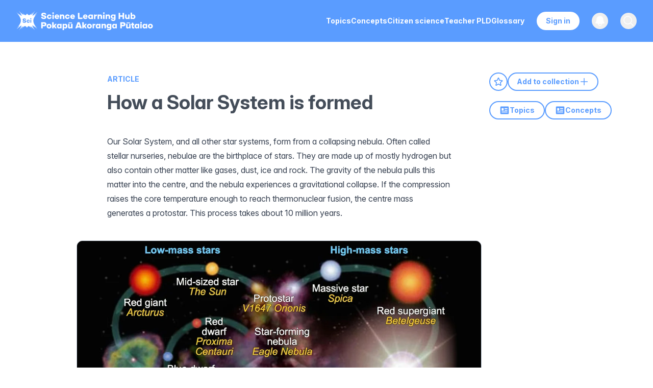

--- FILE ---
content_type: text/html; charset=utf-8
request_url: https://www.sciencelearn.org.nz/resources/2208-how-a-solar-system-is-formed
body_size: 39340
content:
<!DOCTYPE html><html lang="en" id="html"><head><meta charSet="utf-8"/><meta name="viewport" content="width=device-width, initial-scale=1"/><link rel="preload" href="/_next/static/media/ef0ecaff9635470d-s.p.woff2" as="font" crossorigin="" type="font/woff2"/><link rel="preload" href="/_next/static/media/ff710c092db72df4-s.p.woff2" as="font" crossorigin="" type="font/woff2"/><link rel="preload" as="image" href="/images/logo.svg"/><link rel="stylesheet" href="/_next/static/css/5fa51e07d8300645.css?dpl=dpl_ADG7y8wBeoup48uwCBtmt19dGTW3" data-precedence="next"/><link rel="stylesheet" href="/_next/static/css/5c7be73a4170454d.css?dpl=dpl_ADG7y8wBeoup48uwCBtmt19dGTW3" data-precedence="next"/><link rel="preload" as="script" fetchPriority="low" href="/_next/static/chunks/webpack-4cf4d84d0aee317a.js?dpl=dpl_ADG7y8wBeoup48uwCBtmt19dGTW3"/><script src="/_next/static/chunks/4bd1b696-329e8351fd7fcff1.js?dpl=dpl_ADG7y8wBeoup48uwCBtmt19dGTW3" async=""></script><script src="/_next/static/chunks/3727-3c65763c4e227d0d.js?dpl=dpl_ADG7y8wBeoup48uwCBtmt19dGTW3" async=""></script><script src="/_next/static/chunks/main-app-84cbcf982e11c7c5.js?dpl=dpl_ADG7y8wBeoup48uwCBtmt19dGTW3" async=""></script><script src="/_next/static/chunks/2619-41e249247387ccd5.js?dpl=dpl_ADG7y8wBeoup48uwCBtmt19dGTW3" async=""></script><script src="/_next/static/chunks/app/global-error-fd945076936d59fa.js?dpl=dpl_ADG7y8wBeoup48uwCBtmt19dGTW3" async=""></script><script src="/_next/static/chunks/870fdd6f-8755c9f64ea03740.js?dpl=dpl_ADG7y8wBeoup48uwCBtmt19dGTW3" async=""></script><script src="/_next/static/chunks/69b09407-25204175d5e193af.js?dpl=dpl_ADG7y8wBeoup48uwCBtmt19dGTW3" async=""></script><script src="/_next/static/chunks/5239-a88f01b201abda5e.js?dpl=dpl_ADG7y8wBeoup48uwCBtmt19dGTW3" async=""></script><script src="/_next/static/chunks/6199-802d788fa96877fe.js?dpl=dpl_ADG7y8wBeoup48uwCBtmt19dGTW3" async=""></script><script src="/_next/static/chunks/5846-5bed1ee4ce9e868e.js?dpl=dpl_ADG7y8wBeoup48uwCBtmt19dGTW3" async=""></script><script src="/_next/static/chunks/1657-92e40ce47066cbfe.js?dpl=dpl_ADG7y8wBeoup48uwCBtmt19dGTW3" async=""></script><script src="/_next/static/chunks/8106-3595c843253732a9.js?dpl=dpl_ADG7y8wBeoup48uwCBtmt19dGTW3" async=""></script><script src="/_next/static/chunks/8141-7416ef885aa9264f.js?dpl=dpl_ADG7y8wBeoup48uwCBtmt19dGTW3" async=""></script><script src="/_next/static/chunks/6084-9359cd7580cb30ea.js?dpl=dpl_ADG7y8wBeoup48uwCBtmt19dGTW3" async=""></script><script src="/_next/static/chunks/2230-05952d78bb321446.js?dpl=dpl_ADG7y8wBeoup48uwCBtmt19dGTW3" async=""></script><script src="/_next/static/chunks/8402-bafc832d0f1e15c9.js?dpl=dpl_ADG7y8wBeoup48uwCBtmt19dGTW3" async=""></script><script src="/_next/static/chunks/7168-1af898ff5cb84ace.js?dpl=dpl_ADG7y8wBeoup48uwCBtmt19dGTW3" async=""></script><script src="/_next/static/chunks/app/layout-aa6d4d55026bd25a.js?dpl=dpl_ADG7y8wBeoup48uwCBtmt19dGTW3" async=""></script><script src="/_next/static/chunks/app/not-found-eaf6885499b68a60.js?dpl=dpl_ADG7y8wBeoup48uwCBtmt19dGTW3" async=""></script><script src="/_next/static/chunks/app/%5B...slug%5D/page-f8f6b26e8927d49b.js?dpl=dpl_ADG7y8wBeoup48uwCBtmt19dGTW3" async=""></script><link rel="preload" href="/_next/static/chunks/667-fcc04a59d5941f0e.js?dpl=dpl_ADG7y8wBeoup48uwCBtmt19dGTW3" as="script" fetchPriority="low"/><link rel="preload" href="/_next/static/chunks/7113-9b44f9f0e4fab172.js?dpl=dpl_ADG7y8wBeoup48uwCBtmt19dGTW3" as="script" fetchPriority="low"/><link rel="preload" href="/_next/static/chunks/6980-6e9f7473413ffd70.js?dpl=dpl_ADG7y8wBeoup48uwCBtmt19dGTW3" as="script" fetchPriority="low"/><link rel="preload" href="/_next/static/chunks/7754.cdb4a60286301d19.js?dpl=dpl_ADG7y8wBeoup48uwCBtmt19dGTW3" as="script" fetchPriority="low"/><link rel="preload" href="/_next/static/chunks/3107.757537241ba68b7c.js?dpl=dpl_ADG7y8wBeoup48uwCBtmt19dGTW3" as="script" fetchPriority="low"/><link rel="preload" href="/_next/static/chunks/3407.2f703c81e9f1bcd4.js?dpl=dpl_ADG7y8wBeoup48uwCBtmt19dGTW3" as="script" fetchPriority="low"/><meta name="next-size-adjust" content=""/><link rel="apple-touch-icon" sizes="57x57" href="/images/favicon/apple-touch-icon-57x57.png"/><link rel="apple-touch-icon" sizes="60x60" href="/images/favicon/apple-touch-icon-60x60.png"/><link rel="apple-touch-icon" sizes="72x72" href="/images/favicon/apple-touch-icon-72x72.png"/><link rel="apple-touch-icon" sizes="76x76" href="/images/favicon/apple-touch-icon-76x76.png"/><link rel="apple-touch-icon" sizes="114x114" href="/images/favicon/apple-touch-icon-114x114.png"/><link rel="apple-touch-icon" sizes="120x120" href="/images/favicon/apple-touch-icon-120x120.png"/><link rel="apple-touch-icon" sizes="144x144" href="/images/favicon/apple-touch-icon-144x144.png"/><link rel="apple-touch-icon" sizes="152x152" href="/images/favicon/apple-touch-icon-152x152.png"/><link rel="apple-touch-icon" sizes="180x180" href="/images/favicon/apple-touch-icon-180x180.png"/><link rel="icon" type="image/png" href="/images/favicon/favicon-32x32.png" sizes="32x32"/><link rel="icon" type="image/png" href="/images/favicon/android-chrome-192x192.png" sizes="192x192"/><link rel="icon" type="image/png" href="/images/favicon/favicon-96x96.png" sizes="96x96"/><link rel="icon" type="image/png" href="/images/favicon/favicon-16x16.png" sizes="16x16"/><link rel="icon/ico" type="image/png" href="/images/favicon/favicon-16x16.png" sizes="16x16"/><link rel="mask-icon" href="/images/favicon/safari-pinned-tab.svg" color="#5bbad5"/><link rel="shortcut icon" href="/images/favicon/favicon.ico"/><meta name="msapplication-TileImage" content="/images/favicon/mstile-144x144.png"/><meta name="globalsign-domain-verification" content="-Q7umwx2mj164XwLa0PsoUaWe2HBhta50GjggsT98f"/><meta name="google-site-verification" content="aFiUThkRSmE3c1g-i4T5UYB7QuUdxGlA_1B22iVe20Y"/><title>How a Solar System is formed — Science Learning Hub</title><meta name="description" content="Our Solar System, and all other star systems, form from a collapsing nebula. Often called stellar nurseries, nebulae are the birthplace of stars. They are made up of mostly hydrogen but also contain o..."/><link rel="canonical" href="https://www.sciencelearn.org.nz/resources/2208-how-a-solar-system-is-formed"/><meta property="og:title" content="How a Solar System is formed"/><meta property="og:description" content="Our Solar System, and all other star systems, form from a collapsing nebula. Often called stellar nurseries, nebulae are the birthplace of stars. They are made up of mostly hydrogen but also contain o..."/><meta property="og:site_name" content="Science Learning Hub"/><meta property="og:locale" content="en"/><meta property="og:image" content="https://www.datocms-assets.com/117510/1722391019-slh_stardome_art_02_how_a_solar_system_is_formed_trappist-1_artistdepiction.jpg?auto=format&amp;fit=max&amp;w=1200"/><meta property="og:image:width" content="1200"/><meta property="og:image:height" content="600"/><meta property="og:type" content="article"/><meta name="twitter:card" content="summary"/><meta name="twitter:site" content="@NZScienceLearn"/><meta name="twitter:title" content="How a Solar System is formed"/><meta name="twitter:description" content="Our Solar System, and all other star systems, form from a collapsing nebula. Often called stellar nurseries, nebulae are the birthplace of stars. They are made up of mostly hydrogen but also contain o..."/><meta name="twitter:image" content="https://www.datocms-assets.com/117510/1722391019-slh_stardome_art_02_how_a_solar_system_is_formed_trappist-1_artistdepiction.jpg?auto=format&amp;fit=max&amp;w=1200"/><meta name="twitter:image:width" content="1200"/><meta name="twitter:image:height" content="600"/><script src="/_next/static/chunks/polyfills-42372ed130431b0a.js?dpl=dpl_ADG7y8wBeoup48uwCBtmt19dGTW3" noModule=""></script></head><body class="__className_8dc3f9 __variable_8dc3f9" id="body"><div hidden=""><!--$--><!--/$--></div><noscript><iframe src="https://www.googletagmanager.com/ns.html?id=GTM-W6H4X9J" height="0" width="0" style="display:none;visibility:hidden" title="Google Tag Manager (noscript)"></iframe></noscript><!--$?--><template id="B:0"></template><!--/$--><script>requestAnimationFrame(function(){$RT=performance.now()});</script><script src="/_next/static/chunks/webpack-4cf4d84d0aee317a.js?dpl=dpl_ADG7y8wBeoup48uwCBtmt19dGTW3" id="_R_" async=""></script><div hidden id="S:0"><nav class="Header bg-blue text-white fixed w-full z-40 transition-all duration-300 ease-in-out print:hidden" data-headlessui-state=""><div class="mx-auto max-w-7xl px-2 lg:px-6 xl:px-8"><div class="relative flex h-16 md:h-[82px] items-center justify-center lg:justify-between"><div class="absolute inset-y-0 left-0 flex items-center lg:hidden"><button class="transition relative inline-flex items-center justify-center rounded-md p-2 hover:bg-gray-700"><span class="absolute -inset-0.5"></span><span class="sr-only">Open main menu</span><svg xmlns="http://www.w3.org/2000/svg" fill="none" viewBox="0 0 24 24" stroke-width="1.5" stroke="white" aria-hidden="true" data-slot="icon" class="block h-10 w-10"><path stroke-linecap="round" stroke-linejoin="round" d="M3.75 6.75h16.5M3.75 12h16.5m-16.5 5.25h16.5"></path></svg></button></div><a class="flex flex-shrink-0 items-center w-12 h-10 xs:w-auto overflow-hidden" href="/"><img alt="Science Learning Hub logo" width="285" height="41" decoding="async" data-nimg="1" class="h-full w-auto max-w-max cursor-pointer" style="color:transparent" src="/images/logo.svg"/></a><div class="absolute inset-y-0 right-0 flex items-center pr-2 lg:static lg:inset-auto lg:ml-6 lg:pr-0"><div class="hidden lg:ml-6 lg:mr-6 lg:block"><div class="flex gap-4 xl:gap-9"><a class="transition rounded-md py-2 text-sm font-bold a-reset text-white hover:text-header-grey focus:text-header-grey" target="" rel="noopener noreferrer" href="/topics"><span>Topics</span></a><a class="transition rounded-md py-2 text-sm font-bold a-reset text-white hover:text-header-grey focus:text-header-grey" target="" rel="noopener noreferrer" href="/concepts"><span>Concepts</span></a><a class="transition rounded-md py-2 text-sm font-bold a-reset text-white hover:text-header-grey focus:text-header-grey" target="" rel="noopener noreferrer" href="/citizen-science"><span>Citizen science</span></a><a class="transition rounded-md py-2 text-sm font-bold a-reset text-white hover:text-header-grey focus:text-header-grey" target="" rel="noopener noreferrer" href="/teacher-pld"><span>Teacher PLD</span></a><a class="transition rounded-md py-2 text-sm font-bold a-reset text-white hover:text-header-grey focus:text-header-grey" target="" rel="noopener noreferrer" href="/glossary"><span>Glossary</span></a></div></div><div class="hidden lg:block"><a type="button" title="Register, sign in, and manage your favourites and collections" class="transition relative flex justify-center text-sm font-bold border-white border-2 rounded-[20px] text-blue bg-white hover:bg-transparent text-bold px-4 py-1.5 hover:text-white focus:bg-white focus:text-blue mr-6" href="/sign_in">Sign in</a></div><button type="button" class="relative rounded-full p-1 group" aria-label="Open notifications" title="View notifications and updates about the Science Learning Hub"><span class="absolute -inset-1.5"></span><span class="sr-only">View notifications</span><svg xmlns="http://www.w3.org/2000/svg" viewBox="0 0 24 24" fill="currentColor" aria-hidden="true" data-slot="icon" class="transition h-6 w-6 group-hover:fill-header-grey fill-white"><path fill-rule="evenodd" d="M5.25 9a6.75 6.75 0 0 1 13.5 0v.75c0 2.123.8 4.057 2.118 5.52a.75.75 0 0 1-.297 1.206c-1.544.57-3.16.99-4.831 1.243a3.75 3.75 0 1 1-7.48 0 24.585 24.585 0 0 1-4.831-1.244.75.75 0 0 1-.298-1.205A8.217 8.217 0 0 0 5.25 9.75V9Zm4.502 8.9a2.25 2.25 0 1 0 4.496 0 25.057 25.057 0 0 1-4.496 0Z" clip-rule="evenodd"></path></svg></button><button class="relative ml-2.5 lg:ml-6 rounded-full p-1 group text-gray-400" title="Search our resources"><span class="absolute -inset-1.5"></span><span class="sr-only">Open search</span><svg xmlns="http://www.w3.org/2000/svg" fill="none" viewBox="0 0 24 24" stroke-width="1.5" stroke="currentColor" aria-hidden="true" data-slot="icon" class="transition h-6 w-6 transition group-hover:stroke-header-grey stroke-white group-focus:stroke-header-grey"><path stroke-linecap="round" stroke-linejoin="round" d="m21 21-5.197-5.197m0 0A7.5 7.5 0 1 0 5.196 5.196a7.5 7.5 0 0 0 10.607 10.607Z"></path></svg></button></div></div></div></nav><main class="w-full pt-14 md:pt-[82px]"><div class="ArticleLayout max-w-[1800px] m-auto px-5 lg:pr-0 lg:pl-[100px] xl:pl-[210px] 2xl:pl-[300px] flex justify-between items-start flex-col xl:flex-row gap-10 lg:gap-20"><div class="w-full xl:w-[63%] mt-[60px] mb-8 md:mb-[60px]"><div class="max-w-[800px] w-full"><a class="inline-block font-bold text-sm pb-3 text-blue uppercase js-gtm-content-type" href="/search?dFR%5Btype%5D%5B0%5D=Article">Article</a><h1 class="relative w-fit text-text-grey mb-6 lg:mb-10">How a Solar System is formed</h1><div class="print:hidden flex flex-row gap-3 items-center mb-5 lg:hidden"><button title="Add to favourites" aria-label="Add to favourites" class="bg-white block rounded-full h-9 w-9 flex justify-center items-center group border-2 border-blue hover:bg-blue"><svg xmlns="http://www.w3.org/2000/svg" fill="none" viewBox="0 0 24 24" stroke-width="1.5" stroke="currentColor" aria-hidden="true" data-slot="icon" class="h-5 w-5 stroke-blue group-hover:stroke-white stroke-2 group-hover:bg-blue"><path stroke-linecap="round" stroke-linejoin="round" d="M11.48 3.499a.562.562 0 0 1 1.04 0l2.125 5.111a.563.563 0 0 0 .475.345l5.518.442c.499.04.701.663.321.988l-4.204 3.602a.563.563 0 0 0-.182.557l1.285 5.385a.562.562 0 0 1-.84.61l-4.725-2.885a.562.562 0 0 0-.586 0L6.982 20.54a.562.562 0 0 1-.84-.61l1.285-5.386a.562.562 0 0 0-.182-.557l-4.204-3.602a.562.562 0 0 1 .321-.988l5.518-.442a.563.563 0 0 0 .475-.345L11.48 3.5Z"></path></svg></button><button title="Add to collection" aria-label="Add to collection" class="bg-white block rounded-full h-9 w-9 flex justify-center items-center group border-2 border-blue hover:bg-blue"><svg xmlns="http://www.w3.org/2000/svg" fill="none" viewBox="0 0 24 24" stroke-width="1.5" stroke="currentColor" aria-hidden="true" data-slot="icon" class="h-5 w-5 stroke-blue group-hover:stroke-white stroke-2 group-hover:bg-blue"><path stroke-linecap="round" stroke-linejoin="round" d="M17.593 3.322c1.1.128 1.907 1.077 1.907 2.185V21L12 17.25 4.5 21V5.507c0-1.108.806-2.057 1.907-2.185a48.507 48.507 0 0 1 11.186 0Z"></path></svg></button></div></div><div class="prose max-w-[800px] w-full prose-headings:text-[#3b434f]"><p><span><span>Our Solar System, and all other star systems, form from a collapsing nebula. Often called stellar nurseries, nebulae are the birthplace of stars. They are made up of mostly hydrogen but also contain other matter like gases, dust, ice and rock. The gravity of the nebula pulls this matter into the centre, and the nebula experiences a gravitational collapse. If the compression raises the core temperature enough to reach thermonuclear fusion, the centre </span></span><span><span>mass</span></span><span><span> generates a protostar. This process takes about 10 million years.</span></span></p><div class="ImagePageBlock mb-8 mt-10 print:w-1/2 first:!mt-0 rounded-t-2xl sm:min-w-[400px] max-w-[920px]" style="max-width:auto"><a aria-label="View The stellar evolution of stars" href="/images/2755-the-stellar-evolution-of-stars"><img alt="Diagram of the stellar evolution of low- and high- mass stars." loading="lazy" width="920" height="537.5856164383562" decoding="async" data-nimg="1" class="border border-slate-300 rounded-t-xl not-prose sm:min-w-[400px]" style="color:transparent;background-size:cover;background-position:50% 50%;background-repeat:no-repeat;background-image:url(&quot;data:image/svg+xml;charset=utf-8,%3Csvg xmlns=&#x27;http://www.w3.org/2000/svg&#x27; viewBox=&#x27;0 0 920 537.5856164383562&#x27;%3E%3Cfilter id=&#x27;b&#x27; color-interpolation-filters=&#x27;sRGB&#x27;%3E%3CfeGaussianBlur stdDeviation=&#x27;20&#x27;/%3E%3CfeColorMatrix values=&#x27;1 0 0 0 0 0 1 0 0 0 0 0 1 0 0 0 0 0 100 -1&#x27; result=&#x27;s&#x27;/%3E%3CfeFlood x=&#x27;0&#x27; y=&#x27;0&#x27; width=&#x27;100%25&#x27; height=&#x27;100%25&#x27;/%3E%3CfeComposite operator=&#x27;out&#x27; in=&#x27;s&#x27;/%3E%3CfeComposite in2=&#x27;SourceGraphic&#x27;/%3E%3CfeGaussianBlur stdDeviation=&#x27;20&#x27;/%3E%3C/filter%3E%3Cimage width=&#x27;100%25&#x27; height=&#x27;100%25&#x27; x=&#x27;0&#x27; y=&#x27;0&#x27; preserveAspectRatio=&#x27;none&#x27; style=&#x27;filter: url(%23b);&#x27; href=&#x27;[data-uri]&#x27;/%3E%3C/svg%3E&quot;)" sizes="" srcSet="/_next/image?url=https%3A%2F%2Fwww.datocms-assets.com%2F117510%2F1722390996-slh_stardome_art_02_how_a_solar_system_is_formed_lowandhighmassstars.jpg%3Fw%3D1840%26h%3D1075.1712328767123&amp;w=1080&amp;q=85 1x, /_next/image?url=https%3A%2F%2Fwww.datocms-assets.com%2F117510%2F1722390996-slh_stardome_art_02_how_a_solar_system_is_formed_lowandhighmassstars.jpg%3Fw%3D1840%26h%3D1075.1712328767123&amp;w=1920&amp;q=85 2x" src="/_next/image?url=https%3A%2F%2Fwww.datocms-assets.com%2F117510%2F1722390996-slh_stardome_art_02_how_a_solar_system_is_formed_lowandhighmassstars.jpg%3Fw%3D1840%26h%3D1075.1712328767123&amp;w=1920&amp;q=85"/></a><div class="border-b-[3px] border-blue p-5 bg-off-white prose-sm"><div class="flex flex-col md:flex-row md:items-center justify-between gap-7 mb-2"><h3 class="text-blue mt-0 mb-0 md:w-[calc(100%_-_90px)]">The stellar evolution of stars</h3><div class="flex flex-row items-center justify-between shrink-0"><a title="Select for more details on on this image and copyright information." aria-label="View The stellar evolution of stars" class="print:hidden text-blue group not-prose !text-sm font-bold flex flex-row items-center" href="/images/2755-the-stellar-evolution-of-stars">See more<svg xmlns="http://www.w3.org/2000/svg" fill="none" viewBox="0 0 24 24" stroke-width="1.5" stroke="currentColor" aria-hidden="true" data-slot="icon" class="h-4 w-4 stroke-blue group-hover:translate-x-1 transition-all stroke-[3px] ml-0.5"><path stroke-linecap="round" stroke-linejoin="round" d="m8.25 4.5 7.5 7.5-7.5 7.5"></path></svg></a></div></div><p><span><span>This diagram shows the stellar evolution of low-mass stars (on the left) and high-mass stars (on the right.)</span></span></p><div class="flex flex-row items-center gap-2.5 flex-wrap text-xs mt-4"><div><strong>Rights:</strong> <span>cmglee/NASA Goddard Space Flight Center. <a href="https://creativecommons.org/licenses/by-sa/4.0/deed.en">CC BY-SA 4.0.</a></span></div><div><a class="text-blue py-1.5 font-bold cursor-pointer mt-4" href="/copyright">Referencing Hub media</a>  </div></div></div></div><p><span><span>A protostar is a very young star, early in the process of gathering dust from </span></span><span><span>the cloud</span></span><span><span> in which it formed. What elements are found around this baby star depends on where the nebula came from. Our star formed from a previous generation of stars, which created the heavy elements (like iron, titanium and nickel) found on Earth.</span></span></p><p><span><span>Find out more about </span></span><a href="/resources/1727-how-elements-are-formed"><span><span>how elements formed</span></span></a><span><span> in the cores of different stars in the interactive </span></span><a href="../../../image_maps/50-universal-element-formation"><span><span>Universal element formation</span></span></a><span><span>.</span></span></p><h2><span><span>Understanding the evolution of the planets is important</span></span></h2><p><span><span>Understanding the </span></span><span><span>evolution</span></span><span><span> of our Solar System and star helps to understand why finding other Earth-like planets is so difficult and so exciting when it does happen. By studying other planetary systems, we can better understand the life cycle of stars. At the beginning of learning about our star system, scientists thought there was an explosion that pushed the gas elements away from the central </span></span><span><span>mass</span></span><span><span>, which is why the gas giants are further away from the Sun. While the gas elements were </span></span><span><span>thrust</span></span><span><span> far away, the rocky elements remained near the Sun. Scientists are now able to study other star systems and have learned that not all star systems form in the same way. They think that, when our Solar System formed, there just happened to be more rocky material nearer the central mass and more gas elements further away. Studies continue to discover exactly how star systems form.</span></span></p><p><span><span>A star system begins with a nebula – a cloud of gas and dust. This collapses around a central mass, which pulls the rest of the mass of the system around itself. All this occurs because of </span></span><a href="/resources/268-gravity-and-satellite-motion"><span><span>gravity</span></span></a><span><span>. Gravity is why we stay on Earth, why the ocean doesn’t float away and why things fall to the ground when we drop them. Gravity is also responsible for the orbital pattern of planets and moons, it’s why Jupiter’s gas doesn’t dissipate into space and it’s the cause of the collapsing process that creates stars. In fact, gravity is one of the key determining factors in </span></span><span><span>planet</span></span><span><span> </span></span><span><span>classification</span></span><span><span>.</span></span></p><h2><span><span>The classification of planets</span></span></h2><p><span><span>You may recall that Pluto was reclassified as a dwarf planet in 2006, changing its </span></span><span><span>classification</span></span><span><span> to dwarf planet and changing our Solar System planet count to eight. One of the reasons this occurred was because of the discovery of other small, rocky objects like Pluto. The International Astronomical Union (IAU) is an organisation that, among other things, is responsible for naming planets and stars and setting the </span></span><span><span>classification</span></span><span><span> requirements for a planet. The IAU definition for a planet in our Solar System is a celestial body that:</span></span></p><ul><li><p><span><span>is in orbit around the Sun</span></span></p></li><li><p><span><span>has sufficient mass for its self-gravity to overcome rigid body forces so that it assumes hydrostatic </span></span><span><span>equilibrium</span></span><span><span> (a nearly round shape)</span></span></p></li><li><p><span><span>has cleared the neighbourhood around its orbit.</span></span></p></li></ul><p><span><span>It is the last point that Pluto fails, along with other similar-sized planets like Ceres (located within the asteroid belt), Eris, Haumea and Makemake (located near Pluto). The gravitational pull of the object isn’t strong enough to clear its neighbourhood. Pluto is in the Kuiper belt, an area filled with frozen asteroids and other dwarf planets – leftovers from the formation of our Solar System. If the IAU definition was changed to include Pluto, other planets would need to be included in our Solar System as well, making for a large </span></span><span><span>family </span></span><span><span>of planets.</span></span></p><div class="ImagePageBlock mb-8 mt-10 print:w-1/2 first:!mt-0 rounded-t-2xl sm:min-w-[400px] max-w-[920px]" style="max-width:auto"><a aria-label="View Our Solar System" href="/images/2756-our-solar-system"><img alt="Solar System showing sizes of planets relative to one another" loading="lazy" width="920" height="300.5940594059406" decoding="async" data-nimg="1" class="border border-slate-300 rounded-t-xl not-prose sm:min-w-[400px]" style="color:transparent;background-size:cover;background-position:50% 50%;background-repeat:no-repeat;background-image:url(&quot;data:image/svg+xml;charset=utf-8,%3Csvg xmlns=&#x27;http://www.w3.org/2000/svg&#x27; viewBox=&#x27;0 0 920 300.5940594059406&#x27;%3E%3Cfilter id=&#x27;b&#x27; color-interpolation-filters=&#x27;sRGB&#x27;%3E%3CfeGaussianBlur stdDeviation=&#x27;20&#x27;/%3E%3CfeColorMatrix values=&#x27;1 0 0 0 0 0 1 0 0 0 0 0 1 0 0 0 0 0 100 -1&#x27; result=&#x27;s&#x27;/%3E%3CfeFlood x=&#x27;0&#x27; y=&#x27;0&#x27; width=&#x27;100%25&#x27; height=&#x27;100%25&#x27;/%3E%3CfeComposite operator=&#x27;out&#x27; in=&#x27;s&#x27;/%3E%3CfeComposite in2=&#x27;SourceGraphic&#x27;/%3E%3CfeGaussianBlur stdDeviation=&#x27;20&#x27;/%3E%3C/filter%3E%3Cimage width=&#x27;100%25&#x27; height=&#x27;100%25&#x27; x=&#x27;0&#x27; y=&#x27;0&#x27; preserveAspectRatio=&#x27;none&#x27; style=&#x27;filter: url(%23b);&#x27; href=&#x27;[data-uri]&#x27;/%3E%3C/svg%3E&quot;)" sizes="" srcSet="/_next/image?url=https%3A%2F%2Fwww.datocms-assets.com%2F117510%2F1722391008-slh_stardome_art_02_how_a_solar_system_is_formed_planetsizes.jpg%3Fw%3D1840%26h%3D601.1881188118812&amp;w=1080&amp;q=85 1x, /_next/image?url=https%3A%2F%2Fwww.datocms-assets.com%2F117510%2F1722391008-slh_stardome_art_02_how_a_solar_system_is_formed_planetsizes.jpg%3Fw%3D1840%26h%3D601.1881188118812&amp;w=1920&amp;q=85 2x" src="/_next/image?url=https%3A%2F%2Fwww.datocms-assets.com%2F117510%2F1722391008-slh_stardome_art_02_how_a_solar_system_is_formed_planetsizes.jpg%3Fw%3D1840%26h%3D601.1881188118812&amp;w=1920&amp;q=85"/></a><div class="border-b-[3px] border-blue p-5 bg-off-white prose-sm"><div class="flex flex-col md:flex-row md:items-center justify-between gap-7 mb-2"><h3 class="text-blue mt-0 mb-0 md:w-[calc(100%_-_90px)]">Our Solar System</h3><div class="flex flex-row items-center justify-between shrink-0"><a title="Select for more details on on this image and copyright information." aria-label="View Our Solar System" class="print:hidden text-blue group not-prose !text-sm font-bold flex flex-row items-center" href="/images/2756-our-solar-system">See more<svg xmlns="http://www.w3.org/2000/svg" fill="none" viewBox="0 0 24 24" stroke-width="1.5" stroke="currentColor" aria-hidden="true" data-slot="icon" class="h-4 w-4 stroke-blue group-hover:translate-x-1 transition-all stroke-[3px] ml-0.5"><path stroke-linecap="round" stroke-linejoin="round" d="m8.25 4.5 7.5 7.5-7.5 7.5"></path></svg></a></div></div><p><span><span>An illustration of our Solar System showing the sizes of planets relative to one another. The planets are not shown at the correct distance from the Sun.</span></span></p><div class="flex flex-row items-center gap-2.5 flex-wrap text-xs mt-4"><div><strong>Rights:</strong> <span>NASA</span></div><div><a class="text-blue py-1.5 font-bold cursor-pointer mt-4" href="/copyright">Referencing Hub media</a>  </div></div></div></div><h2><span><span>Searching for other planets</span></span></h2><p><span><span>For as long as we’ve been able to, humankind has searched for another Earth. In February 2017, scientists announced the discovery of the TRAPPIST-1 system, which has a record-breaking seven planets, three of which are in the Goldilocks zone – the area around a star where the temperature is not too hot and not too cold. Planets that are in this area are thought to be good contenders for having liquid surface water and, potentially, life. A system like this has never been seen before, and scientists say it’s the best bet today for finding a planet that could support life.</span></span></p><blockquote><p><span><span>Look up at the stars and not down at your feet. Try to make sense of what you see, and wonder about what makes the universe exist. Be curious.</span></span></p><footer>Stephen Hawking</footer></blockquote><div class="ImagePageBlock mb-8 mt-10 print:w-1/2 first:!mt-0 rounded-t-2xl sm:min-w-[400px] max-w-[920px]" style="max-width:auto"><a aria-label="View Artist’s depiction of the TRAPPIST-1 planetary system " href="/images/2757-artist-s-depiction-of-the-trappist-1-planetary-system"><img alt="Artist’s depiction of the TRAPPIST-1 planetary system." loading="lazy" width="920" height="460" decoding="async" data-nimg="1" class="border border-slate-300 rounded-t-xl not-prose sm:min-w-[400px]" style="color:transparent;background-size:cover;background-position:50% 50%;background-repeat:no-repeat;background-image:url(&quot;data:image/svg+xml;charset=utf-8,%3Csvg xmlns=&#x27;http://www.w3.org/2000/svg&#x27; viewBox=&#x27;0 0 920 460&#x27;%3E%3Cfilter id=&#x27;b&#x27; color-interpolation-filters=&#x27;sRGB&#x27;%3E%3CfeGaussianBlur stdDeviation=&#x27;20&#x27;/%3E%3CfeColorMatrix values=&#x27;1 0 0 0 0 0 1 0 0 0 0 0 1 0 0 0 0 0 100 -1&#x27; result=&#x27;s&#x27;/%3E%3CfeFlood x=&#x27;0&#x27; y=&#x27;0&#x27; width=&#x27;100%25&#x27; height=&#x27;100%25&#x27;/%3E%3CfeComposite operator=&#x27;out&#x27; in=&#x27;s&#x27;/%3E%3CfeComposite in2=&#x27;SourceGraphic&#x27;/%3E%3CfeGaussianBlur stdDeviation=&#x27;20&#x27;/%3E%3C/filter%3E%3Cimage width=&#x27;100%25&#x27; height=&#x27;100%25&#x27; x=&#x27;0&#x27; y=&#x27;0&#x27; preserveAspectRatio=&#x27;none&#x27; style=&#x27;filter: url(%23b);&#x27; href=&#x27;[data-uri]&#x27;/%3E%3C/svg%3E&quot;)" sizes="" srcSet="/_next/image?url=https%3A%2F%2Fwww.datocms-assets.com%2F117510%2F1722391019-slh_stardome_art_02_how_a_solar_system_is_formed_trappist-1_artistdepiction.jpg%3Fw%3D1840%26h%3D920&amp;w=1080&amp;q=85 1x, /_next/image?url=https%3A%2F%2Fwww.datocms-assets.com%2F117510%2F1722391019-slh_stardome_art_02_how_a_solar_system_is_formed_trappist-1_artistdepiction.jpg%3Fw%3D1840%26h%3D920&amp;w=1920&amp;q=85 2x" src="/_next/image?url=https%3A%2F%2Fwww.datocms-assets.com%2F117510%2F1722391019-slh_stardome_art_02_how_a_solar_system_is_formed_trappist-1_artistdepiction.jpg%3Fw%3D1840%26h%3D920&amp;w=1920&amp;q=85"/></a><div class="border-b-[3px] border-blue p-5 bg-off-white prose-sm"><div class="flex flex-col md:flex-row md:items-center justify-between gap-7 mb-2"><h3 class="text-blue mt-0 mb-0 md:w-[calc(100%_-_90px)]">Artist’s depiction of the TRAPPIST-1 planetary system </h3><div class="flex flex-row items-center justify-between shrink-0"><a title="Select for more details on on this image and copyright information." aria-label="View Artist’s depiction of the TRAPPIST-1 planetary system " class="print:hidden text-blue group not-prose !text-sm font-bold flex flex-row items-center" href="/images/2757-artist-s-depiction-of-the-trappist-1-planetary-system">See more<svg xmlns="http://www.w3.org/2000/svg" fill="none" viewBox="0 0 24 24" stroke-width="1.5" stroke="currentColor" aria-hidden="true" data-slot="icon" class="h-4 w-4 stroke-blue group-hover:translate-x-1 transition-all stroke-[3px] ml-0.5"><path stroke-linecap="round" stroke-linejoin="round" d="m8.25 4.5 7.5 7.5-7.5 7.5"></path></svg></a></div></div><p><span><span>An artist’s depiction of what the TRAPPIST-1 planetary system may look like, using available information on the planets’ diameters, masses and distances.</span></span></p><div class="flex flex-row items-center gap-2.5 flex-wrap text-xs mt-4"><div><strong>Rights:</strong> <span>NASA/JPL-Caltech</span></div><div><a class="text-blue py-1.5 font-bold cursor-pointer mt-4" href="/copyright">Referencing Hub media</a>  </div></div></div></div><div class="ColouredTextBlock p-5 rounded-lg not-prose mb-8 mt-10" style="background:#d9f8e4"><h2><span><span>Related content</span></span></h2><p><span><span>Our </span></span><a href="../../../topics/astronomy"><span><span>astronomy</span></span></a><span><span> topic covers a vast range of articles and activities, from </span></span><a href="/resources/273-space-junk"><span><span>space junk</span></span></a><span><span>, </span></span><a href="/resources/269-artificial-satellites"><span><span>satellites</span></span></a><span><span> and </span></span><a href="/resources/269-artificial-satellites"><span><span>rockets</span></span></a><span><span> to </span></span><a href="/resources/636-navigating-by-the-stars"><span><span>navigating by the stars</span></span></a><span><span> and the modern-day </span></span><a href="/resources/622-the-star-compass-kapehu-whetu"><span><span>star compass</span></span></a><span><span> (kāpehu whetū).</span></span></p><h2><span><span>Activity ideas</span></span></h2><p><span><span>In this </span></span><a href="/resources/288-gravity-and-satellites-true-or-false"><span><span>activity</span></span></a><span><span>, students complete a true or false worksheet that highlights common alternative conceptions about gravity and satellites. This activity is useful as a pre-test to establish student understanding.</span></span></p><p><span><span>In this </span></span><a href="/resources/1628-hunt-the-planet"><span><span>activity</span></span></a><span><span>, students explore the transit method of searching for planets, plotting graphs of light measurements from stars and searching for dimming that indicates the presence of a planet and calculating its size.</span></span></p></div><div class="ColouredTextBlock p-5 rounded-lg not-prose mb-8 mt-10" style="background:#d8d8d8"><h2><span><span>Useful link</span></span></h2><p><span><span>This </span></span><a href="https://www.youtube.com/watch?v=Uhy1fucSRQI"><span><span>YouTube clip</span></span></a><span><span> explains the formation of the Solar System.</span></span></p></div><div class="ColouredTextBlock p-5 rounded-lg not-prose mb-8 mt-10" style="background:#f1ccc4"><h2><span><span>Acknowledgement</span></span></h2><p><span><span>This article has been written by </span></span><a href="https://www.stardome.org.nz"><span><span>Stardome Observatory and Planetarium</span></span></a><span><span>, which has been operating since 1967. It is a place of exploration, research and sharing of knowledge and hosts New Zealand’s first and still largest planetarium theatre. Stardome Observatory and Planetarium celebrates its 50th anniversary in 2017.</span></span></p></div><div class="ImagePageBlock mb-8 mt-10 print:w-1/2 first:!mt-0 rounded-t-2xl sm:min-w-[400px] max-w-[920px] textAlign w-full" style="max-width:300px"><a aria-label="View Stardome Observatory and Planetarium" href="/images/2731-stardome-observatory-and-planetarium"><img alt="Logo of the Stardome Observatory and Planetarium, Auckland." loading="lazy" width="300" height="291.34615384615387" decoding="async" data-nimg="1" class="border border-slate-300 rounded-t-xl not-prose sm:min-w-[400px]" style="color:transparent;background-size:cover;background-position:50% 50%;background-repeat:no-repeat;background-image:url(&quot;data:image/svg+xml;charset=utf-8,%3Csvg xmlns=&#x27;http://www.w3.org/2000/svg&#x27; viewBox=&#x27;0 0 300 291.34615384615387&#x27;%3E%3Cfilter id=&#x27;b&#x27; color-interpolation-filters=&#x27;sRGB&#x27;%3E%3CfeGaussianBlur stdDeviation=&#x27;20&#x27;/%3E%3CfeColorMatrix values=&#x27;1 0 0 0 0 0 1 0 0 0 0 0 1 0 0 0 0 0 100 -1&#x27; result=&#x27;s&#x27;/%3E%3CfeFlood x=&#x27;0&#x27; y=&#x27;0&#x27; width=&#x27;100%25&#x27; height=&#x27;100%25&#x27;/%3E%3CfeComposite operator=&#x27;out&#x27; in=&#x27;s&#x27;/%3E%3CfeComposite in2=&#x27;SourceGraphic&#x27;/%3E%3CfeGaussianBlur stdDeviation=&#x27;20&#x27;/%3E%3C/filter%3E%3Cimage width=&#x27;100%25&#x27; height=&#x27;100%25&#x27; x=&#x27;0&#x27; y=&#x27;0&#x27; preserveAspectRatio=&#x27;none&#x27; style=&#x27;filter: url(%23b);&#x27; href=&#x27;[data-uri]&#x27;/%3E%3C/svg%3E&quot;)" sizes="" srcSet="/_next/image?url=https%3A%2F%2Fwww.datocms-assets.com%2F117510%2F1722390732-stardomelogo.jpg%3Fw%3D600%26h%3D582.6923076923077&amp;w=384&amp;q=85 1x, /_next/image?url=https%3A%2F%2Fwww.datocms-assets.com%2F117510%2F1722390732-stardomelogo.jpg%3Fw%3D600%26h%3D582.6923076923077&amp;w=640&amp;q=85 2x" src="/_next/image?url=https%3A%2F%2Fwww.datocms-assets.com%2F117510%2F1722390732-stardomelogo.jpg%3Fw%3D600%26h%3D582.6923076923077&amp;w=640&amp;q=85"/></a><div class="border-b-[3px] border-blue p-5 bg-off-white prose-sm"><div class="flex flex-col md:flex-row md:items-center justify-between gap-7 mb-2"><h3 class="text-blue mt-0 mb-0 md:w-[calc(100%_-_90px)]">Stardome Observatory and Planetarium</h3><div class="flex flex-row items-center justify-between shrink-0"><a title="Select for more details on on this image and copyright information." aria-label="View Stardome Observatory and Planetarium" class="print:hidden text-blue group not-prose !text-sm font-bold flex flex-row items-center" href="/images/2731-stardome-observatory-and-planetarium">See more<svg xmlns="http://www.w3.org/2000/svg" fill="none" viewBox="0 0 24 24" stroke-width="1.5" stroke="currentColor" aria-hidden="true" data-slot="icon" class="h-4 w-4 stroke-blue group-hover:translate-x-1 transition-all stroke-[3px] ml-0.5"><path stroke-linecap="round" stroke-linejoin="round" d="m8.25 4.5 7.5 7.5-7.5 7.5"></path></svg></a></div></div><p><span><span>Stardome&#x27;s mission is to be a trusted centre for sharing astronomy and mātauranga in Tāmaki Makaurau Auckland. </span></span></p><div class="flex flex-row items-center gap-2.5 flex-wrap text-xs mt-4"><div><strong>Rights:</strong> <span>Stardome Observatory and Planetarium</span></div><div><a class="text-blue py-1.5 font-bold cursor-pointer mt-4" href="/copyright">Referencing Hub media</a>  </div></div></div></div><div class="print:block hidden mt-10 mb-20"><h2 class="mb-[30px]">Glossary</h2></div><div class="print:hidden mt-8"><div class="print:hidden flex flex-row items-center gap-3 mb-3"><div class="g-sharetoclassroom" data-size="32" data-url="resources/2208-how-a-solar-system-is-formed"></div><button aria-label="Share on Pinterest" class="react-share__ShareButton" style="background-color:transparent;border:none;padding:0;font:inherit;color:inherit;cursor:pointer"><svg viewBox="0 0 64 64" width="28" height="28"><circle cx="32" cy="32" r="32" fill="#E60023"></circle><path d="M32,16c-8.8,0-16,7.2-16,16c0,6.6,3.9,12.2,9.6,14.7c0-1.1,0-2.5,0.3-3.7 c0.3-1.3,2.1-8.7,2.1-8.7s-0.5-1-0.5-2.5c0-2.4,1.4-4.1,3.1-4.1c1.5,0,2.2,1.1,2.2,2.4c0,1.5-0.9,3.7-1.4,5.7 c-0.4,1.7,0.9,3.1,2.5,3.1c3,0,5.1-3.9,5.1-8.5c0-3.5-2.4-6.1-6.7-6.1c-4.9,0-7.9,3.6-7.9,7.7c0,1.4,0.4,2.4,1.1,3.1 c0.3,0.3,0.3,0.5,0.2,0.9c-0.1,0.3-0.3,1-0.3,1.3c-0.1,0.4-0.4,0.6-0.8,0.4c-2.2-0.9-3.3-3.4-3.3-6.1c0-4.5,3.8-10,11.4-10 c6.1,0,10.1,4.4,10.1,9.2c0,6.3-3.5,11-8.6,11c-1.7,0-3.4-0.9-3.9-2c0,0-0.9,3.7-1.1,4.4c-0.3,1.2-1,2.5-1.6,3.4 c1.4,0.4,3,0.7,4.5,0.7c8.8,0,16-7.2,16-16C48,23.2,40.8,16,32,16z" fill="white"></path></svg></button></div><div class="flex flex-row items-center gap-2.5 flex-wrap text-xs mt-4"><span><strong>Published:</strong> <!-- -->20 March 2017</span><div><a class="text-blue py-1.5 font-bold cursor-pointer mt-4" href="/help#referencing">Referencing Hub articles</a>  </div></div></div></div></div><div class="hidden lg:block xl:w-[30%] flex-shrink-0 pb-[60px] xl:pt-[60px] lx:px-10 sticky top-[60px] xl:pr-6"><div class="flex flex-row gap-4 items-center mb-5"><button title="Add to favourites" aria-label="Add to favourites" class="bg-white block rounded-full h-9 w-9 flex justify-center items-center group border-2 border-blue hover:bg-blue"><svg xmlns="http://www.w3.org/2000/svg" fill="none" viewBox="0 0 24 24" stroke-width="1.5" stroke="currentColor" aria-hidden="true" data-slot="icon" class="h-5 w-5 stroke-blue group-hover:stroke-white stroke-2 group-hover:bg-blue"><path stroke-linecap="round" stroke-linejoin="round" d="M11.48 3.499a.562.562 0 0 1 1.04 0l2.125 5.111a.563.563 0 0 0 .475.345l5.518.442c.499.04.701.663.321.988l-4.204 3.602a.563.563 0 0 0-.182.557l1.285 5.385a.562.562 0 0 1-.84.61l-4.725-2.885a.562.562 0 0 0-.586 0L6.982 20.54a.562.562 0 0 1-.84-.61l1.285-5.386a.562.562 0 0 0-.182-.557l-4.204-3.602a.562.562 0 0 1 .321-.988l5.518-.442a.563.563 0 0 0 .475-.345L11.48 3.5Z"></path></svg></button><button class="Button flex flex-row gap-2 cursor-pointer">Add to collection<svg xmlns="http://www.w3.org/2000/svg" fill="none" viewBox="0 0 24 24" stroke-width="1.5" stroke="currentColor" aria-hidden="true" data-slot="icon" class="h-5 w-5 stroke-2"><path stroke-linecap="round" stroke-linejoin="round" d="M12 4.5v15m7.5-7.5h-15"></path></svg></button></div><div class="flex flex-row flex-wrap gap-2.5 items-start"><span class="flex flex-row flex-wrap gap-2.5 items-start"><button class="print:hidden bg-transparent group flex flex-row items-center gap-2.5 border-2 border-blue text-blue text-sm font-bold py-1.5 px-[18px] rounded-[20px] hover:bg-blue hover:text-white" title="Topics"><svg width="20" height="20" viewBox="0 0 20 20" fill="none" class="flex-shrink-0 fill-blue group-hover:fill-white" xmlns="http://www.w3.org/2000/svg"><path d="M16.6667 2.5H3.33335C2.40835 2.5 1.66669 3.24167 1.66669 4.16667V15.8333C1.66669 16.7583 2.40835 17.5 3.33335 17.5H16.6667C17.5917 17.5 18.3334 16.7583 18.3334 15.8333V4.16667C18.3334 3.24167 17.5917 2.5 16.6667 2.5ZM4.16669 5.83333H8.33335V10.8333H4.16669V5.83333ZM15.8334 14.1667H4.16669V12.5H15.8334V14.1667ZM15.8334 10.8333H10V9.16667H15.8334V10.8333ZM15.8334 7.5H10V5.83333H15.8334V7.5Z"></path></svg>Topics</button><button class="print:hidden bg-transparent group flex flex-row items-center gap-2.5 border-2 border-blue text-blue text-sm font-bold py-1.5 px-[18px] rounded-[20px] hover:bg-blue hover:text-white" title="Concepts"><svg width="20" height="20" viewBox="0 0 20 20" fill="none" class="flex-shrink-0 fill-blue group-hover:fill-white" xmlns="http://www.w3.org/2000/svg"><path d="M16.6667 2.5H3.33335C2.40835 2.5 1.66669 3.24167 1.66669 4.16667V15.8333C1.66669 16.7583 2.40835 17.5 3.33335 17.5H16.6667C17.5917 17.5 18.3334 16.7583 18.3334 15.8333V4.16667C18.3334 3.24167 17.5917 2.5 16.6667 2.5ZM4.16669 5.83333H8.33335V10.8333H4.16669V5.83333ZM15.8334 14.1667H4.16669V12.5H15.8334V14.1667ZM15.8334 10.8333H10V9.16667H15.8334V10.8333ZM15.8334 7.5H10V5.83333H15.8334V7.5Z"></path></svg>Concepts</button></span><div class="mt-4"></div></div></div></div><div class="RelatedContent print:hidden bg-off-white pt-[60px] pb-20"><div class="max-w-[1180px] m-auto px-5"><div class="pt-0 pb-10 relative"><h2 class="text-blue text-center">Explore related content</h2></div><div class="relative w-full min-h-[302px]"><div role="tabpanel" class="max-w-[1180px] w-full mx-auto flex-wrap gap-6 justify-center md:justify-start" style="opacity:0;display:none"><div class="ArticleCard max-w-[500px] md:max-w-full w-full md:w-[calc(50%_-_20px)] lg:w-[calc(33%_-_24px)]"><a class="block w-full rounded-lg overflow-hidden hover:shadow-md not-prose transition-shadow bg-white" href="/resources/720-earth-system"><div class="flex flex-1 flex-col min-h-[335px] relative"><div class="ArticleCard-image w-full aspect-[2/1] relative" style="height:auto;transform:none"><img alt="Earth system" loading="lazy" width="360" height="180" decoding="async" data-nimg="1" class="w-full max-w-2xl object-cover" style="color:transparent;background-size:cover;background-position:50% 50%;background-repeat:no-repeat;background-image:url(&quot;data:image/svg+xml;charset=utf-8,%3Csvg xmlns=&#x27;http://www.w3.org/2000/svg&#x27; viewBox=&#x27;0 0 360 180&#x27;%3E%3Cfilter id=&#x27;b&#x27; color-interpolation-filters=&#x27;sRGB&#x27;%3E%3CfeGaussianBlur stdDeviation=&#x27;20&#x27;/%3E%3CfeColorMatrix values=&#x27;1 0 0 0 0 0 1 0 0 0 0 0 1 0 0 0 0 0 100 -1&#x27; result=&#x27;s&#x27;/%3E%3CfeFlood x=&#x27;0&#x27; y=&#x27;0&#x27; width=&#x27;100%25&#x27; height=&#x27;100%25&#x27;/%3E%3CfeComposite operator=&#x27;out&#x27; in=&#x27;s&#x27;/%3E%3CfeComposite in2=&#x27;SourceGraphic&#x27;/%3E%3CfeGaussianBlur stdDeviation=&#x27;20&#x27;/%3E%3C/filter%3E%3Cimage width=&#x27;100%25&#x27; height=&#x27;100%25&#x27; x=&#x27;0&#x27; y=&#x27;0&#x27; preserveAspectRatio=&#x27;none&#x27; style=&#x27;filter: url(%23b);&#x27; href=&#x27;[data-uri]&#x27;/%3E%3C/svg%3E&quot;)" sizes="(max-width: 363px) 100vw, (max-width: 500px) 50vw, 33vw" srcSet="/_next/image?url=https%3A%2F%2Fwww.datocms-assets.com%2F117510%2F1722378255-wku18_scilearn_h20_watercycle_atmosphere.jpg%3Fw%3D720%26h%3D360%26fit%3Dcrop%26crop%3Dfaces%2Centropy&amp;w=256&amp;q=85 256w, /_next/image?url=https%3A%2F%2Fwww.datocms-assets.com%2F117510%2F1722378255-wku18_scilearn_h20_watercycle_atmosphere.jpg%3Fw%3D720%26h%3D360%26fit%3Dcrop%26crop%3Dfaces%2Centropy&amp;w=384&amp;q=85 384w, /_next/image?url=https%3A%2F%2Fwww.datocms-assets.com%2F117510%2F1722378255-wku18_scilearn_h20_watercycle_atmosphere.jpg%3Fw%3D720%26h%3D360%26fit%3Dcrop%26crop%3Dfaces%2Centropy&amp;w=640&amp;q=85 640w, /_next/image?url=https%3A%2F%2Fwww.datocms-assets.com%2F117510%2F1722378255-wku18_scilearn_h20_watercycle_atmosphere.jpg%3Fw%3D720%26h%3D360%26fit%3Dcrop%26crop%3Dfaces%2Centropy&amp;w=750&amp;q=85 750w, /_next/image?url=https%3A%2F%2Fwww.datocms-assets.com%2F117510%2F1722378255-wku18_scilearn_h20_watercycle_atmosphere.jpg%3Fw%3D720%26h%3D360%26fit%3Dcrop%26crop%3Dfaces%2Centropy&amp;w=828&amp;q=85 828w, /_next/image?url=https%3A%2F%2Fwww.datocms-assets.com%2F117510%2F1722378255-wku18_scilearn_h20_watercycle_atmosphere.jpg%3Fw%3D720%26h%3D360%26fit%3Dcrop%26crop%3Dfaces%2Centropy&amp;w=1080&amp;q=85 1080w, /_next/image?url=https%3A%2F%2Fwww.datocms-assets.com%2F117510%2F1722378255-wku18_scilearn_h20_watercycle_atmosphere.jpg%3Fw%3D720%26h%3D360%26fit%3Dcrop%26crop%3Dfaces%2Centropy&amp;w=1200&amp;q=85 1200w, /_next/image?url=https%3A%2F%2Fwww.datocms-assets.com%2F117510%2F1722378255-wku18_scilearn_h20_watercycle_atmosphere.jpg%3Fw%3D720%26h%3D360%26fit%3Dcrop%26crop%3Dfaces%2Centropy&amp;w=1920&amp;q=85 1920w, /_next/image?url=https%3A%2F%2Fwww.datocms-assets.com%2F117510%2F1722378255-wku18_scilearn_h20_watercycle_atmosphere.jpg%3Fw%3D720%26h%3D360%26fit%3Dcrop%26crop%3Dfaces%2Centropy&amp;w=2048&amp;q=85 2048w, /_next/image?url=https%3A%2F%2Fwww.datocms-assets.com%2F117510%2F1722378255-wku18_scilearn_h20_watercycle_atmosphere.jpg%3Fw%3D720%26h%3D360%26fit%3Dcrop%26crop%3Dfaces%2Centropy&amp;w=3840&amp;q=85 3840w" src="/_next/image?url=https%3A%2F%2Fwww.datocms-assets.com%2F117510%2F1722378255-wku18_scilearn_h20_watercycle_atmosphere.jpg%3Fw%3D720%26h%3D360%26fit%3Dcrop%26crop%3Dfaces%2Centropy&amp;w=3840&amp;q=85"/></div><div class="absolute top-3 right-3 z-20"><button title="Add to favourites" aria-label="Add to favourites" class="transition hover:drop-shadow block rounded-full mb-2 h-10 w-10 flex justify-center items-center group bg-white drop-shadow"><svg xmlns="http://www.w3.org/2000/svg" fill="none" viewBox="0 0 24 24" stroke-width="1.5" stroke="currentColor" aria-hidden="true" data-slot="icon" class="transition h-5 w-5 group-hover:stroke-blue stroke-2 stroke-grey"><path stroke-linecap="round" stroke-linejoin="round" d="M11.48 3.499a.562.562 0 0 1 1.04 0l2.125 5.111a.563.563 0 0 0 .475.345l5.518.442c.499.04.701.663.321.988l-4.204 3.602a.563.563 0 0 0-.182.557l1.285 5.385a.562.562 0 0 1-.84.61l-4.725-2.885a.562.562 0 0 0-.586 0L6.982 20.54a.562.562 0 0 1-.84-.61l1.285-5.386a.562.562 0 0 0-.182-.557l-4.204-3.602a.562.562 0 0 1 .321-.988l5.518-.442a.563.563 0 0 0 .475-.345L11.48 3.5Z"></path></svg></button><button title="Add to collection" aria-label="Add to collection" class="transition hover:drop-shadow block rounded-full h-10 w-10 flex justify-center items-center group bg-white drop-shadow"><svg xmlns="http://www.w3.org/2000/svg" fill="none" viewBox="0 0 24 24" stroke-width="1.5" stroke="currentColor" aria-hidden="true" data-slot="icon" class="transition h-5 w-5 group-hover:stroke-blue stroke-2 stroke-grey"><path stroke-linecap="round" stroke-linejoin="round" d="M17.593 3.322c1.1.128 1.907 1.077 1.907 2.185V21L12 17.25 4.5 21V5.507c0-1.108.806-2.057 1.907-2.185a48.507 48.507 0 0 1 11.186 0Z"></path></svg></button></div><div class="p-5 relative"><h4 class="text-sm text-blue mb-2.5 uppercase">Article</h4><h3 class="h4 pr-4 line-clamp-3">Earth system</h3><div class="ArticleCard-desciption flex flex-grow flex-col justify-between mt-5" style="opacity:0;height:0px"><p class="text-grey mt-3 leading-[22px]"><span>Trying to understand how this planet we call home works can seem confusing – there are so many things going ...</span></p><span class="nav flex flex-row items-center mt-5">Read more<svg xmlns="http://www.w3.org/2000/svg" fill="none" viewBox="0 0 24 24" stroke-width="1.5" stroke="currentColor" aria-hidden="true" data-slot="icon" class="h-4 w-4 stroke-blue ml-0.5 stroke-[3px]"><path stroke-linecap="round" stroke-linejoin="round" d="m8.25 4.5 7.5 7.5-7.5 7.5"></path></svg></span></div></div></div></a></div><div class="ArticleCard max-w-[500px] md:max-w-full w-full md:w-[calc(50%_-_20px)] lg:w-[calc(33%_-_24px)]"><a class="block w-full rounded-lg overflow-hidden hover:shadow-md not-prose transition-shadow bg-white" href="/resources/1630-shrink-the-solar-system"><div class="flex flex-1 flex-col min-h-[335px] relative"><div class="ArticleCard-image w-full aspect-[2/1] relative" style="height:auto;transform:none"><img alt="Shrink the Solar System" loading="lazy" width="360" height="180" decoding="async" data-nimg="1" class="w-full max-w-2xl object-cover" style="color:transparent;background-size:cover;background-position:50% 50%;background-repeat:no-repeat;background-image:url(&quot;data:image/svg+xml;charset=utf-8,%3Csvg xmlns=&#x27;http://www.w3.org/2000/svg&#x27; viewBox=&#x27;0 0 360 180&#x27;%3E%3Cfilter id=&#x27;b&#x27; color-interpolation-filters=&#x27;sRGB&#x27;%3E%3CfeGaussianBlur stdDeviation=&#x27;20&#x27;/%3E%3CfeColorMatrix values=&#x27;1 0 0 0 0 0 1 0 0 0 0 0 1 0 0 0 0 0 100 -1&#x27; result=&#x27;s&#x27;/%3E%3CfeFlood x=&#x27;0&#x27; y=&#x27;0&#x27; width=&#x27;100%25&#x27; height=&#x27;100%25&#x27;/%3E%3CfeComposite operator=&#x27;out&#x27; in=&#x27;s&#x27;/%3E%3CfeComposite in2=&#x27;SourceGraphic&#x27;/%3E%3CfeGaussianBlur stdDeviation=&#x27;20&#x27;/%3E%3C/filter%3E%3Cimage width=&#x27;100%25&#x27; height=&#x27;100%25&#x27; x=&#x27;0&#x27; y=&#x27;0&#x27; preserveAspectRatio=&#x27;none&#x27; style=&#x27;filter: url(%23b);&#x27; href=&#x27;[data-uri]&#x27;/%3E%3C/svg%3E&quot;)" sizes="(max-width: 363px) 100vw, (max-width: 500px) 50vw, 33vw" srcSet="/_next/image?url=https%3A%2F%2Fwww.datocms-assets.com%2F117510%2F1722389598-scaled-down-solar-system20160922-23636-iamym5.jpg%3Fw%3D720%26h%3D360%26fit%3Dcrop%26crop%3Dfaces%2Centropy&amp;w=256&amp;q=85 256w, /_next/image?url=https%3A%2F%2Fwww.datocms-assets.com%2F117510%2F1722389598-scaled-down-solar-system20160922-23636-iamym5.jpg%3Fw%3D720%26h%3D360%26fit%3Dcrop%26crop%3Dfaces%2Centropy&amp;w=384&amp;q=85 384w, /_next/image?url=https%3A%2F%2Fwww.datocms-assets.com%2F117510%2F1722389598-scaled-down-solar-system20160922-23636-iamym5.jpg%3Fw%3D720%26h%3D360%26fit%3Dcrop%26crop%3Dfaces%2Centropy&amp;w=640&amp;q=85 640w, /_next/image?url=https%3A%2F%2Fwww.datocms-assets.com%2F117510%2F1722389598-scaled-down-solar-system20160922-23636-iamym5.jpg%3Fw%3D720%26h%3D360%26fit%3Dcrop%26crop%3Dfaces%2Centropy&amp;w=750&amp;q=85 750w, /_next/image?url=https%3A%2F%2Fwww.datocms-assets.com%2F117510%2F1722389598-scaled-down-solar-system20160922-23636-iamym5.jpg%3Fw%3D720%26h%3D360%26fit%3Dcrop%26crop%3Dfaces%2Centropy&amp;w=828&amp;q=85 828w, /_next/image?url=https%3A%2F%2Fwww.datocms-assets.com%2F117510%2F1722389598-scaled-down-solar-system20160922-23636-iamym5.jpg%3Fw%3D720%26h%3D360%26fit%3Dcrop%26crop%3Dfaces%2Centropy&amp;w=1080&amp;q=85 1080w, /_next/image?url=https%3A%2F%2Fwww.datocms-assets.com%2F117510%2F1722389598-scaled-down-solar-system20160922-23636-iamym5.jpg%3Fw%3D720%26h%3D360%26fit%3Dcrop%26crop%3Dfaces%2Centropy&amp;w=1200&amp;q=85 1200w, /_next/image?url=https%3A%2F%2Fwww.datocms-assets.com%2F117510%2F1722389598-scaled-down-solar-system20160922-23636-iamym5.jpg%3Fw%3D720%26h%3D360%26fit%3Dcrop%26crop%3Dfaces%2Centropy&amp;w=1920&amp;q=85 1920w, /_next/image?url=https%3A%2F%2Fwww.datocms-assets.com%2F117510%2F1722389598-scaled-down-solar-system20160922-23636-iamym5.jpg%3Fw%3D720%26h%3D360%26fit%3Dcrop%26crop%3Dfaces%2Centropy&amp;w=2048&amp;q=85 2048w, /_next/image?url=https%3A%2F%2Fwww.datocms-assets.com%2F117510%2F1722389598-scaled-down-solar-system20160922-23636-iamym5.jpg%3Fw%3D720%26h%3D360%26fit%3Dcrop%26crop%3Dfaces%2Centropy&amp;w=3840&amp;q=85 3840w" src="/_next/image?url=https%3A%2F%2Fwww.datocms-assets.com%2F117510%2F1722389598-scaled-down-solar-system20160922-23636-iamym5.jpg%3Fw%3D720%26h%3D360%26fit%3Dcrop%26crop%3Dfaces%2Centropy&amp;w=3840&amp;q=85"/></div><div class="absolute top-3 right-3 z-20"><button title="Add to favourites" aria-label="Add to favourites" class="transition hover:drop-shadow block rounded-full mb-2 h-10 w-10 flex justify-center items-center group bg-white drop-shadow"><svg xmlns="http://www.w3.org/2000/svg" fill="none" viewBox="0 0 24 24" stroke-width="1.5" stroke="currentColor" aria-hidden="true" data-slot="icon" class="transition h-5 w-5 group-hover:stroke-blue stroke-2 stroke-grey"><path stroke-linecap="round" stroke-linejoin="round" d="M11.48 3.499a.562.562 0 0 1 1.04 0l2.125 5.111a.563.563 0 0 0 .475.345l5.518.442c.499.04.701.663.321.988l-4.204 3.602a.563.563 0 0 0-.182.557l1.285 5.385a.562.562 0 0 1-.84.61l-4.725-2.885a.562.562 0 0 0-.586 0L6.982 20.54a.562.562 0 0 1-.84-.61l1.285-5.386a.562.562 0 0 0-.182-.557l-4.204-3.602a.562.562 0 0 1 .321-.988l5.518-.442a.563.563 0 0 0 .475-.345L11.48 3.5Z"></path></svg></button><button title="Add to collection" aria-label="Add to collection" class="transition hover:drop-shadow block rounded-full h-10 w-10 flex justify-center items-center group bg-white drop-shadow"><svg xmlns="http://www.w3.org/2000/svg" fill="none" viewBox="0 0 24 24" stroke-width="1.5" stroke="currentColor" aria-hidden="true" data-slot="icon" class="transition h-5 w-5 group-hover:stroke-blue stroke-2 stroke-grey"><path stroke-linecap="round" stroke-linejoin="round" d="M17.593 3.322c1.1.128 1.907 1.077 1.907 2.185V21L12 17.25 4.5 21V5.507c0-1.108.806-2.057 1.907-2.185a48.507 48.507 0 0 1 11.186 0Z"></path></svg></button></div><div class="p-5 relative"><h4 class="text-sm text-blue mb-2.5 uppercase">Activity</h4><h3 class="h4 pr-4 line-clamp-3">Shrink the Solar System</h3><div class="ArticleCard-desciption flex flex-grow flex-col justify-between mt-5" style="opacity:0;height:0px"><p class="text-grey mt-3 leading-[22px]"><span>In this activity, students create a scale model of the Solar System to help them understand distances in space.</span></p><span class="nav flex flex-row items-center mt-5">Read more<svg xmlns="http://www.w3.org/2000/svg" fill="none" viewBox="0 0 24 24" stroke-width="1.5" stroke="currentColor" aria-hidden="true" data-slot="icon" class="h-4 w-4 stroke-blue ml-0.5 stroke-[3px]"><path stroke-linecap="round" stroke-linejoin="round" d="m8.25 4.5 7.5 7.5-7.5 7.5"></path></svg></span></div></div></div></a></div><div class="ArticleCard max-w-[500px] md:max-w-full w-full md:w-[calc(50%_-_20px)] lg:w-[calc(33%_-_24px)]"><a class="block w-full rounded-lg overflow-hidden hover:shadow-md not-prose transition-shadow bg-white" href="/resources/1727-how-elements-are-formed"><div class="flex flex-1 flex-col min-h-[335px] relative"><div class="ArticleCard-image w-full aspect-[2/1] relative" style="height:auto;transform:none"><img alt="How elements are formed" loading="lazy" width="360" height="180" decoding="async" data-nimg="1" class="w-full max-w-2xl object-cover" style="color:transparent;background-size:cover;background-position:50% 50%;background-repeat:no-repeat;background-image:url(&quot;data:image/svg+xml;charset=utf-8,%3Csvg xmlns=&#x27;http://www.w3.org/2000/svg&#x27; viewBox=&#x27;0 0 360 180&#x27;%3E%3Cfilter id=&#x27;b&#x27; color-interpolation-filters=&#x27;sRGB&#x27;%3E%3CfeGaussianBlur stdDeviation=&#x27;20&#x27;/%3E%3CfeColorMatrix values=&#x27;1 0 0 0 0 0 1 0 0 0 0 0 1 0 0 0 0 0 100 -1&#x27; result=&#x27;s&#x27;/%3E%3CfeFlood x=&#x27;0&#x27; y=&#x27;0&#x27; width=&#x27;100%25&#x27; height=&#x27;100%25&#x27;/%3E%3CfeComposite operator=&#x27;out&#x27; in=&#x27;s&#x27;/%3E%3CfeComposite in2=&#x27;SourceGraphic&#x27;/%3E%3CfeGaussianBlur stdDeviation=&#x27;20&#x27;/%3E%3C/filter%3E%3Cimage width=&#x27;100%25&#x27; height=&#x27;100%25&#x27; x=&#x27;0&#x27; y=&#x27;0&#x27; preserveAspectRatio=&#x27;none&#x27; style=&#x27;filter: url(%23b);&#x27; href=&#x27;[data-uri]&#x27;/%3E%3C/svg%3E&quot;)" sizes="(max-width: 363px) 100vw, (max-width: 500px) 50vw, 33vw" srcSet="/_next/image?url=https%3A%2F%2Fwww.datocms-assets.com%2F117510%2F1722390989-neon-sign20161004-21536-on0hzc.jpg%3Fw%3D720%26h%3D360%26fit%3Dcrop%26crop%3Dfaces%2Centropy&amp;w=256&amp;q=85 256w, /_next/image?url=https%3A%2F%2Fwww.datocms-assets.com%2F117510%2F1722390989-neon-sign20161004-21536-on0hzc.jpg%3Fw%3D720%26h%3D360%26fit%3Dcrop%26crop%3Dfaces%2Centropy&amp;w=384&amp;q=85 384w, /_next/image?url=https%3A%2F%2Fwww.datocms-assets.com%2F117510%2F1722390989-neon-sign20161004-21536-on0hzc.jpg%3Fw%3D720%26h%3D360%26fit%3Dcrop%26crop%3Dfaces%2Centropy&amp;w=640&amp;q=85 640w, /_next/image?url=https%3A%2F%2Fwww.datocms-assets.com%2F117510%2F1722390989-neon-sign20161004-21536-on0hzc.jpg%3Fw%3D720%26h%3D360%26fit%3Dcrop%26crop%3Dfaces%2Centropy&amp;w=750&amp;q=85 750w, /_next/image?url=https%3A%2F%2Fwww.datocms-assets.com%2F117510%2F1722390989-neon-sign20161004-21536-on0hzc.jpg%3Fw%3D720%26h%3D360%26fit%3Dcrop%26crop%3Dfaces%2Centropy&amp;w=828&amp;q=85 828w, /_next/image?url=https%3A%2F%2Fwww.datocms-assets.com%2F117510%2F1722390989-neon-sign20161004-21536-on0hzc.jpg%3Fw%3D720%26h%3D360%26fit%3Dcrop%26crop%3Dfaces%2Centropy&amp;w=1080&amp;q=85 1080w, /_next/image?url=https%3A%2F%2Fwww.datocms-assets.com%2F117510%2F1722390989-neon-sign20161004-21536-on0hzc.jpg%3Fw%3D720%26h%3D360%26fit%3Dcrop%26crop%3Dfaces%2Centropy&amp;w=1200&amp;q=85 1200w, /_next/image?url=https%3A%2F%2Fwww.datocms-assets.com%2F117510%2F1722390989-neon-sign20161004-21536-on0hzc.jpg%3Fw%3D720%26h%3D360%26fit%3Dcrop%26crop%3Dfaces%2Centropy&amp;w=1920&amp;q=85 1920w, /_next/image?url=https%3A%2F%2Fwww.datocms-assets.com%2F117510%2F1722390989-neon-sign20161004-21536-on0hzc.jpg%3Fw%3D720%26h%3D360%26fit%3Dcrop%26crop%3Dfaces%2Centropy&amp;w=2048&amp;q=85 2048w, /_next/image?url=https%3A%2F%2Fwww.datocms-assets.com%2F117510%2F1722390989-neon-sign20161004-21536-on0hzc.jpg%3Fw%3D720%26h%3D360%26fit%3Dcrop%26crop%3Dfaces%2Centropy&amp;w=3840&amp;q=85 3840w" src="/_next/image?url=https%3A%2F%2Fwww.datocms-assets.com%2F117510%2F1722390989-neon-sign20161004-21536-on0hzc.jpg%3Fw%3D720%26h%3D360%26fit%3Dcrop%26crop%3Dfaces%2Centropy&amp;w=3840&amp;q=85"/></div><div class="absolute top-3 right-3 z-20"><button title="Add to favourites" aria-label="Add to favourites" class="transition hover:drop-shadow block rounded-full mb-2 h-10 w-10 flex justify-center items-center group bg-white drop-shadow"><svg xmlns="http://www.w3.org/2000/svg" fill="none" viewBox="0 0 24 24" stroke-width="1.5" stroke="currentColor" aria-hidden="true" data-slot="icon" class="transition h-5 w-5 group-hover:stroke-blue stroke-2 stroke-grey"><path stroke-linecap="round" stroke-linejoin="round" d="M11.48 3.499a.562.562 0 0 1 1.04 0l2.125 5.111a.563.563 0 0 0 .475.345l5.518.442c.499.04.701.663.321.988l-4.204 3.602a.563.563 0 0 0-.182.557l1.285 5.385a.562.562 0 0 1-.84.61l-4.725-2.885a.562.562 0 0 0-.586 0L6.982 20.54a.562.562 0 0 1-.84-.61l1.285-5.386a.562.562 0 0 0-.182-.557l-4.204-3.602a.562.562 0 0 1 .321-.988l5.518-.442a.563.563 0 0 0 .475-.345L11.48 3.5Z"></path></svg></button><button title="Add to collection" aria-label="Add to collection" class="transition hover:drop-shadow block rounded-full h-10 w-10 flex justify-center items-center group bg-white drop-shadow"><svg xmlns="http://www.w3.org/2000/svg" fill="none" viewBox="0 0 24 24" stroke-width="1.5" stroke="currentColor" aria-hidden="true" data-slot="icon" class="transition h-5 w-5 group-hover:stroke-blue stroke-2 stroke-grey"><path stroke-linecap="round" stroke-linejoin="round" d="M17.593 3.322c1.1.128 1.907 1.077 1.907 2.185V21L12 17.25 4.5 21V5.507c0-1.108.806-2.057 1.907-2.185a48.507 48.507 0 0 1 11.186 0Z"></path></svg></button></div><div class="p-5 relative"><h4 class="text-sm text-blue mb-2.5 uppercase">Article</h4><h3 class="h4 pr-4 line-clamp-3">How elements are formed</h3><div class="ArticleCard-desciption flex flex-grow flex-col justify-between mt-5" style="opacity:0;height:0px"><p class="text-grey mt-3 leading-[22px]"><span>Our world is made of elements and combinations of elements called compounds. An element is a pure substance made of ...</span></p><span class="nav flex flex-row items-center mt-5">Read more<svg xmlns="http://www.w3.org/2000/svg" fill="none" viewBox="0 0 24 24" stroke-width="1.5" stroke="currentColor" aria-hidden="true" data-slot="icon" class="h-4 w-4 stroke-blue ml-0.5 stroke-[3px]"><path stroke-linecap="round" stroke-linejoin="round" d="m8.25 4.5 7.5 7.5-7.5 7.5"></path></svg></span></div></div></div></a></div></div></div></div></div><!--$--><!--/$--></main><button type="button" class="ScrollTop flex-row hidden items-center font-bold bg-light-blue/90 hover:bg-blue text-sm text-white border-2 border-blue fixed bottom-24 right-9 z-50 rounded-full pl-3 pr-4 py-2 shadow-md transition-all duration-200 ease-in-out"><svg xmlns="http://www.w3.org/2000/svg" viewBox="0 0 20 20" fill="currentColor" aria-hidden="true" data-slot="icon" class="fill-white stroke-white w-5 h-5 mr-1"><path fill-rule="evenodd" d="M10 17a.75.75 0 0 1-.75-.75V5.612L5.29 9.77a.75.75 0 0 1-1.08-1.04l5.25-5.5a.75.75 0 0 1 1.08 0l5.25 5.5a.75.75 0 1 1-1.08 1.04l-3.96-4.158V16.25A.75.75 0 0 1 10 17Z" clip-rule="evenodd"></path></svg><span>Back to top</span></button><!--$--><div></div><!--/$--><!--$--><div class="absolute z-50"></div><!--/$--><div class="Footer print:hidden"><div class="bg-blue py-10 md:py-16 lg:pb-12"><div class="mx-auto max-w-7xl px-6 flex justify-between flex-col lg:flex-row items-start"><div class="flex flex-wrap justify-center lg:justify-start gap-3 mx-auto lg:mx-0 w-full lg:w-[50%] md:px-6 border-b border-white/30 lg:border-transparent mb-5 lg:mb-0 pb-5 lg:pb-0"><a href="https://www.facebook.com/nzsciencelearn" aria-label="Facebook" class="rounded-full bg-white h-11 md:h-[50px] w-11 md:w-[50px] flex justify-center items-center hover:opacity-60"><svg aria-hidden="true" focusable="false" data-prefix="fab" data-icon="facebook-f" class="svg-inline--fa fa-facebook-f text-blue w-7 md:w-8 h-7 md:h-8" role="img" xmlns="http://www.w3.org/2000/svg" viewBox="0 0 320 512"><path fill="currentColor" d="M80 299.3V512H196V299.3h86.5l18-97.8H196V166.9c0-51.7 20.3-71.5 72.7-71.5c16.3 0 29.4 .4 37 1.2V7.9C291.4 4 256.4 0 236.2 0C129.3 0 80 50.5 80 159.4v42.1H14v97.8H80z"></path></svg></a><a href="https://www.instagram.com/sciencelearninghubnz/" aria-label="Instagram" class="rounded-full bg-white h-11 md:h-[50px] w-11 md:w-[50px] flex justify-center items-center hover:opacity-60"><svg aria-hidden="true" focusable="false" data-prefix="fab" data-icon="instagram" class="svg-inline--fa fa-instagram text-blue w-7 md:w-8 h-7 md:h-8" role="img" xmlns="http://www.w3.org/2000/svg" viewBox="0 0 448 512"><path fill="currentColor" d="M224.1 141c-63.6 0-114.9 51.3-114.9 114.9s51.3 114.9 114.9 114.9S339 319.5 339 255.9 287.7 141 224.1 141zm0 189.6c-41.1 0-74.7-33.5-74.7-74.7s33.5-74.7 74.7-74.7 74.7 33.5 74.7 74.7-33.6 74.7-74.7 74.7zm146.4-194.3c0 14.9-12 26.8-26.8 26.8-14.9 0-26.8-12-26.8-26.8s12-26.8 26.8-26.8 26.8 12 26.8 26.8zm76.1 27.2c-1.7-35.9-9.9-67.7-36.2-93.9-26.2-26.2-58-34.4-93.9-36.2-37-2.1-147.9-2.1-184.9 0-35.8 1.7-67.6 9.9-93.9 36.1s-34.4 58-36.2 93.9c-2.1 37-2.1 147.9 0 184.9 1.7 35.9 9.9 67.7 36.2 93.9s58 34.4 93.9 36.2c37 2.1 147.9 2.1 184.9 0 35.9-1.7 67.7-9.9 93.9-36.2 26.2-26.2 34.4-58 36.2-93.9 2.1-37 2.1-147.8 0-184.8zM398.8 388c-7.8 19.6-22.9 34.7-42.6 42.6-29.5 11.7-99.5 9-132.1 9s-102.7 2.6-132.1-9c-19.6-7.8-34.7-22.9-42.6-42.6-11.7-29.5-9-99.5-9-132.1s-2.6-102.7 9-132.1c7.8-19.6 22.9-34.7 42.6-42.6 29.5-11.7 99.5-9 132.1-9s102.7-2.6 132.1 9c19.6 7.8 34.7 22.9 42.6 42.6 11.7 29.5 9 99.5 9 132.1s2.7 102.7-9 132.1z"></path></svg></a><a href="https://www.linkedin.com/company/science-learning-hub-%E2%80%93-Pokap%C5%AB-Akoranga-P%C5%ABtaiao/about" aria-label="LinkedIn" class="rounded-full bg-white h-11 md:h-[50px] w-11 md:w-[50px] flex justify-center items-center hover:opacity-60"><svg aria-hidden="true" focusable="false" data-prefix="fab" data-icon="linkedin" class="svg-inline--fa fa-linkedin text-blue w-7 md:w-8 h-7 md:h-8" role="img" xmlns="http://www.w3.org/2000/svg" viewBox="0 0 448 512"><path fill="currentColor" d="M416 32H31.9C14.3 32 0 46.5 0 64.3v383.4C0 465.5 14.3 480 31.9 480H416c17.6 0 32-14.5 32-32.3V64.3c0-17.8-14.4-32.3-32-32.3zM135.4 416H69V202.2h66.5V416zm-33.2-243c-21.3 0-38.5-17.3-38.5-38.5S80.9 96 102.2 96c21.2 0 38.5 17.3 38.5 38.5 0 21.3-17.2 38.5-38.5 38.5zm282.1 243h-66.4V312c0-24.8-.5-56.7-34.5-56.7-34.6 0-39.9 27-39.9 54.9V416h-66.4V202.2h63.7v29.2h.9c8.9-16.8 30.6-34.5 62.9-34.5 67.2 0 79.7 44.3 79.7 101.9V416z"></path></svg></a><a href="https://www.youtube.com/@ScienceLearningHubNZ" aria-label="Youtube" class="rounded-full bg-white h-11 md:h-[50px] w-11 md:w-[50px] flex justify-center items-center hover:opacity-60"><svg aria-hidden="true" focusable="false" data-prefix="fab" data-icon="youtube" class="svg-inline--fa fa-youtube text-blue w-7 md:w-8 h-7 md:h-8" role="img" xmlns="http://www.w3.org/2000/svg" viewBox="0 0 576 512"><path fill="currentColor" d="M549.655 124.083c-6.281-23.65-24.787-42.276-48.284-48.597C458.781 64 288 64 288 64S117.22 64 74.629 75.486c-23.497 6.322-42.003 24.947-48.284 48.597-11.412 42.867-11.412 132.305-11.412 132.305s0 89.438 11.412 132.305c6.281 23.65 24.787 41.5 48.284 47.821C117.22 448 288 448 288 448s170.78 0 213.371-11.486c23.497-6.321 42.003-24.171 48.284-47.821 11.412-42.867 11.412-132.305 11.412-132.305s0-89.438-11.412-132.305zm-317.51 213.508V175.185l142.739 81.205-142.739 81.201z"></path></svg></a><a href="https://nz.pinterest.com/nzsciencelearn/" aria-label="Pinterest" class="rounded-full bg-white h-11 md:h-[50px] w-11 md:w-[50px] flex justify-center items-center hover:opacity-60"><svg aria-hidden="true" focusable="false" data-prefix="fab" data-icon="pinterest-p" class="svg-inline--fa fa-pinterest-p text-blue w-7 md:w-8 h-7 md:h-8" role="img" xmlns="http://www.w3.org/2000/svg" viewBox="0 0 384 512"><path fill="currentColor" d="M204 6.5C101.4 6.5 0 74.9 0 185.6 0 256 39.6 296 63.6 296c9.9 0 15.6-27.6 15.6-35.4 0-9.3-23.7-29.1-23.7-67.8 0-80.4 61.2-137.4 140.4-137.4 68.1 0 118.5 38.7 118.5 109.8 0 53.1-21.3 152.7-90.3 152.7-24.9 0-46.2-18-46.2-43.8 0-37.8 26.4-74.4 26.4-113.4 0-66.2-93.9-54.2-93.9 25.8 0 16.8 2.1 35.4 9.6 50.7-13.8 59.4-42 147.9-42 209.1 0 18.9 2.7 37.5 4.5 56.4 3.4 3.8 1.7 3.4 6.9 1.5 50.4-69 48.6-82.5 71.4-172.8 12.3 23.4 44.1 36 69.3 36 106.2 0 153.9-103.5 153.9-196.8C384 71.3 298.2 6.5 204 6.5z"></path></svg></a><a href="mailto:enquiries@sciencelearn.org.nz" aria-label="Email" class="rounded-full bg-white h-11 md:h-[50px] w-11 md:w-[50px] flex justify-center items-center hover:opacity-60"><svg aria-hidden="true" focusable="false" data-prefix="fas" data-icon="envelope" class="svg-inline--fa fa-envelope text-blue w-6 md:w-7 h-6 md:h-7" role="img" xmlns="http://www.w3.org/2000/svg" viewBox="0 0 512 512"><path fill="currentColor" d="M48 64C21.5 64 0 85.5 0 112c0 15.1 7.1 29.3 19.2 38.4L236.8 313.6c11.4 8.5 27 8.5 38.4 0L492.8 150.4c12.1-9.1 19.2-23.3 19.2-38.4c0-26.5-21.5-48-48-48L48 64zM0 176L0 384c0 35.3 28.7 64 64 64l384 0c35.3 0 64-28.7 64-64l0-208L294.4 339.2c-22.8 17.1-54 17.1-76.8 0L0 176z"></path></svg></a></div><form class="w-full lg:w-[38%]"><div class="flex gap-x-4 justify-center"><label for="email" class="sr-only">Your Email address</label><div class="w-full"><div class="flex flex-col sm:flex-row"><input required="" placeholder="Enter your email" class="min-w-0 w-full flex-auto rounded-[50px] sm:rounded-r-none mb-3 sm:mb-0 placeholder:text-grey/70 bg-white px-4 py-[9px] border border-white hover:border-dark-blue focus:border-dark-blue disabled:opacity-80" name="email"/><button type="submit" class="transition flex-none w-full sm:w-fit rounded-[50px] sm:rounded-l-none bg-text-grey pl-3 pr-3.5 py-2.5 text-sm font-bold text-white hover:bg-black/40 disabled:opacity-50">Subscribe to newsletter</button></div><p class="mt-2 text-sm leading-6 text-white">See our newsletters <a class="font-semibold underline hover:opacity-50" href="/news?type=newsletter">here</a>.</p></div></div></form></div></div><footer class="bg-header-grey text-white w-full pt-10 md:pt-20 px-5" data-headlessui-state=""><div class="mx-auto max-w-6xl px-2 lg:px-6 xl:px-8 border-b border-b-grey"><div class="relative flex md:h-16 items-center justify-between"><div class="flex flex-1 items-center justify-center lg:items-stretch lg:justify-start"><div class="flex justify-between w-full flex-wrap"><a class="px-3 pt-0 pb-6 md:pb-[35px] text-[15px] text-center font-bold text-white a-reset hover:text-blue w-1/3 md:w-fit" href="/news"><span>News</span></a><a class="px-3 pt-0 pb-6 md:pb-[35px] text-[15px] text-center font-bold text-white a-reset hover:text-blue w-1/3 md:w-fit" href="/events"><span>Events</span></a><a class="px-3 pt-0 pb-6 md:pb-[35px] text-[15px] text-center font-bold text-white a-reset hover:text-blue w-1/3 md:w-fit" href="/about"><span>About</span></a><a class="px-3 pt-0 pb-6 md:pb-[35px] text-[15px] text-center font-bold text-white a-reset hover:text-blue w-1/3 md:w-fit" href="/contact-us"><span>Contact us</span></a><a class="px-3 pt-0 pb-6 md:pb-[35px] text-[15px] text-center font-bold text-white a-reset hover:text-blue w-1/3 md:w-fit" href="/privacy"><span>Privacy</span></a><a class="px-3 pt-0 pb-6 md:pb-[35px] text-[15px] text-center font-bold text-white a-reset hover:text-blue w-1/3 md:w-fit" href="/copyright"><span>Copyright</span></a><a class="px-3 pt-0 pb-6 md:pb-[35px] text-[15px] text-center font-bold text-white a-reset hover:text-blue w-1/3 md:w-fit" href="/help"><span>Help</span></a></div></div></div></div><div class="mx-auto max-w-6xl"><div class="relative flex items-center justify-between"><div class="flex gap-4 flex-col md:flex-row py-8 justify-between items-center w-full"><a class="h-[65px] w-[200px] lg:w-[220px] bg-no-repeat shrink-0 bg-contain bg-center" style="background-image:url(/_next/static/media/logo.749ffc41.svg)" aria-label="Science Learning Hub" href="/"></a><p class="m-8 py-4 text-sm text-white">The Science Learning Hub Pokapū Akoranga Pūtaiao is funded through the Ministry of Business, Innovation and Employment<!-- -->&#x27;<!-- -->s <!-- --> <a class="underline" href="https://www.mbie.govt.nz/science-and-technology/science-and-innovation/funding-information-and-opportunities/investment-funds/science-in-society">Science in Society Initiative</a>.</p><a href="https://www.govt.nz/" class="h-[65px] w-[200px] lg:w-[220px] bg-no-repeat shrink-0 bg-contain bg-center" style="background-image:url(/_next/static/media/nz-govt.84c31165.svg)" aria-label="New Zealand Government" target="_blank"></a></div></div></div><div class="flex items-center justify-center pt-5 pb-10 "><p class="text-white text-center md:text-left text-xs opacity-40">Science Learning Hub Pokapū Akoranga Pūtaiao © 2007-2026 The University of Waikato Te Whare Wānanga o Waikato</p></div></footer></div></div><script>$RB=[];$RV=function(a){$RT=performance.now();for(var b=0;b<a.length;b+=2){var c=a[b],e=a[b+1];null!==e.parentNode&&e.parentNode.removeChild(e);var f=c.parentNode;if(f){var g=c.previousSibling,h=0;do{if(c&&8===c.nodeType){var d=c.data;if("/$"===d||"/&"===d)if(0===h)break;else h--;else"$"!==d&&"$?"!==d&&"$~"!==d&&"$!"!==d&&"&"!==d||h++}d=c.nextSibling;f.removeChild(c);c=d}while(c);for(;e.firstChild;)f.insertBefore(e.firstChild,c);g.data="$";g._reactRetry&&requestAnimationFrame(g._reactRetry)}}a.length=0};
$RC=function(a,b){if(b=document.getElementById(b))(a=document.getElementById(a))?(a.previousSibling.data="$~",$RB.push(a,b),2===$RB.length&&("number"!==typeof $RT?requestAnimationFrame($RV.bind(null,$RB)):(a=performance.now(),setTimeout($RV.bind(null,$RB),2300>a&&2E3<a?2300-a:$RT+300-a)))):b.parentNode.removeChild(b)};$RC("B:0","S:0")</script><script>(self.__next_f=self.__next_f||[]).push([0])</script><script>self.__next_f.push([1,"1:\"$Sreact.fragment\"\n3:I[9766,[],\"\"]\n4:I[98924,[],\"\"]\n6:I[24431,[],\"OutletBoundary\"]\n8:I[15278,[],\"AsyncMetadataOutlet\"]\na:I[24431,[],\"ViewportBoundary\"]\nc:I[24431,[],\"MetadataBoundary\"]\nd:\"$Sreact.suspense\"\nf:I[62444,[\"2619\",\"static/chunks/2619-41e249247387ccd5.js?dpl=dpl_ADG7y8wBeoup48uwCBtmt19dGTW3\",\"4219\",\"static/chunks/app/global-error-fd945076936d59fa.js?dpl=dpl_ADG7y8wBeoup48uwCBtmt19dGTW3\"],\"default\"]\n:HL[\"/_next/static/media/ef0ecaff9635470d-s.p.woff2\",\"font\",{\"crossOrigin\":\"\",\"type\":\"font/woff2\"}]\n:HL[\"/_next/static/media/ff710c092db72df4-s.p.woff2\",\"font\",{\"crossOrigin\":\"\",\"type\":\"font/woff2\"}]\n:HL[\"/_next/static/css/5fa51e07d8300645.css?dpl=dpl_ADG7y8wBeoup48uwCBtmt19dGTW3\",\"style\"]\n:HL[\"/_next/static/css/5c7be73a4170454d.css?dpl=dpl_ADG7y8wBeoup48uwCBtmt19dGTW3\",\"style\"]\n"])</script><script>self.__next_f.push([1,"0:{\"P\":null,\"b\":\"ylDWIrOFkIrgw29z6NR-D\",\"p\":\"\",\"c\":[\"\",\"resources\",\"2208-how-a-solar-system-is-formed\"],\"i\":false,\"f\":[[[\"\",{\"children\":[[\"slug\",\"resources/2208-how-a-solar-system-is-formed\",\"c\"],{\"children\":[\"__PAGE__\",{}]}]},\"$undefined\",\"$undefined\",true],[\"\",[\"$\",\"$1\",\"c\",{\"children\":[[[\"$\",\"link\",\"0\",{\"rel\":\"stylesheet\",\"href\":\"/_next/static/css/5fa51e07d8300645.css?dpl=dpl_ADG7y8wBeoup48uwCBtmt19dGTW3\",\"precedence\":\"next\",\"crossOrigin\":\"$undefined\",\"nonce\":\"$undefined\"}],[\"$\",\"link\",\"1\",{\"rel\":\"stylesheet\",\"href\":\"/_next/static/css/5c7be73a4170454d.css?dpl=dpl_ADG7y8wBeoup48uwCBtmt19dGTW3\",\"precedence\":\"next\",\"crossOrigin\":\"$undefined\",\"nonce\":\"$undefined\"}]],\"$L2\"]}],{\"children\":[[\"slug\",\"resources/2208-how-a-solar-system-is-formed\",\"c\"],[\"$\",\"$1\",\"c\",{\"children\":[null,[\"$\",\"$L3\",null,{\"parallelRouterKey\":\"children\",\"error\":\"$undefined\",\"errorStyles\":\"$undefined\",\"errorScripts\":\"$undefined\",\"template\":[\"$\",\"$L4\",null,{}],\"templateStyles\":\"$undefined\",\"templateScripts\":\"$undefined\",\"notFound\":\"$undefined\",\"forbidden\":\"$undefined\",\"unauthorized\":\"$undefined\"}]]}],{\"children\":[\"__PAGE__\",[\"$\",\"$1\",\"c\",{\"children\":[\"$L5\",null,[\"$\",\"$L6\",null,{\"children\":[\"$L7\",[\"$\",\"$L8\",null,{\"promise\":\"$@9\"}]]}]]}],{},null,false]},null,false]},null,false],[\"$\",\"$1\",\"h\",{\"children\":[null,[[\"$\",\"$La\",null,{\"children\":\"$Lb\"}],[\"$\",\"meta\",null,{\"name\":\"next-size-adjust\",\"content\":\"\"}]],[\"$\",\"$Lc\",null,{\"children\":[\"$\",\"div\",null,{\"hidden\":true,\"children\":[\"$\",\"$d\",null,{\"fallback\":null,\"children\":\"$Le\"}]}]}]]}],false]],\"m\":\"$undefined\",\"G\":[\"$f\",[]],\"s\":false,\"S\":true}\n"])</script><script>self.__next_f.push([1,"b:[[\"$\",\"meta\",\"0\",{\"charSet\":\"utf-8\"}],[\"$\",\"meta\",\"1\",{\"name\":\"viewport\",\"content\":\"width=device-width, initial-scale=1\"}]]\n7:null\n"])</script><script>self.__next_f.push([1,"10:I[41402,[\"2266\",\"static/chunks/870fdd6f-8755c9f64ea03740.js?dpl=dpl_ADG7y8wBeoup48uwCBtmt19dGTW3\",\"5802\",\"static/chunks/69b09407-25204175d5e193af.js?dpl=dpl_ADG7y8wBeoup48uwCBtmt19dGTW3\",\"5239\",\"static/chunks/5239-a88f01b201abda5e.js?dpl=dpl_ADG7y8wBeoup48uwCBtmt19dGTW3\",\"6199\",\"static/chunks/6199-802d788fa96877fe.js?dpl=dpl_ADG7y8wBeoup48uwCBtmt19dGTW3\",\"5846\",\"static/chunks/5846-5bed1ee4ce9e868e.js?dpl=dpl_ADG7y8wBeoup48uwCBtmt19dGTW3\",\"2619\",\"static/chunks/2619-41e249247387ccd5.js?dpl=dpl_ADG7y8wBeoup48uwCBtmt19dGTW3\",\"1657\",\"static/chunks/1657-92e40ce47066cbfe.js?dpl=dpl_ADG7y8wBeoup48uwCBtmt19dGTW3\",\"8106\",\"static/chunks/8106-3595c843253732a9.js?dpl=dpl_ADG7y8wBeoup48uwCBtmt19dGTW3\",\"8141\",\"static/chunks/8141-7416ef885aa9264f.js?dpl=dpl_ADG7y8wBeoup48uwCBtmt19dGTW3\",\"6084\",\"static/chunks/6084-9359cd7580cb30ea.js?dpl=dpl_ADG7y8wBeoup48uwCBtmt19dGTW3\",\"2230\",\"static/chunks/2230-05952d78bb321446.js?dpl=dpl_ADG7y8wBeoup48uwCBtmt19dGTW3\",\"8402\",\"static/chunks/8402-bafc832d0f1e15c9.js?dpl=dpl_ADG7y8wBeoup48uwCBtmt19dGTW3\",\"7168\",\"static/chunks/7168-1af898ff5cb84ace.js?dpl=dpl_ADG7y8wBeoup48uwCBtmt19dGTW3\",\"7177\",\"static/chunks/app/layout-aa6d4d55026bd25a.js?dpl=dpl_ADG7y8wBeoup48uwCBtmt19dGTW3\"],\"\"]\n"])</script><script>self.__next_f.push([1,"11:I[63485,[\"2266\",\"static/chunks/870fdd6f-8755c9f64ea03740.js?dpl=dpl_ADG7y8wBeoup48uwCBtmt19dGTW3\",\"5802\",\"static/chunks/69b09407-25204175d5e193af.js?dpl=dpl_ADG7y8wBeoup48uwCBtmt19dGTW3\",\"5239\",\"static/chunks/5239-a88f01b201abda5e.js?dpl=dpl_ADG7y8wBeoup48uwCBtmt19dGTW3\",\"6199\",\"static/chunks/6199-802d788fa96877fe.js?dpl=dpl_ADG7y8wBeoup48uwCBtmt19dGTW3\",\"5846\",\"static/chunks/5846-5bed1ee4ce9e868e.js?dpl=dpl_ADG7y8wBeoup48uwCBtmt19dGTW3\",\"2619\",\"static/chunks/2619-41e249247387ccd5.js?dpl=dpl_ADG7y8wBeoup48uwCBtmt19dGTW3\",\"1657\",\"static/chunks/1657-92e40ce47066cbfe.js?dpl=dpl_ADG7y8wBeoup48uwCBtmt19dGTW3\",\"8106\",\"static/chunks/8106-3595c843253732a9.js?dpl=dpl_ADG7y8wBeoup48uwCBtmt19dGTW3\",\"8141\",\"static/chunks/8141-7416ef885aa9264f.js?dpl=dpl_ADG7y8wBeoup48uwCBtmt19dGTW3\",\"6084\",\"static/chunks/6084-9359cd7580cb30ea.js?dpl=dpl_ADG7y8wBeoup48uwCBtmt19dGTW3\",\"2230\",\"static/chunks/2230-05952d78bb321446.js?dpl=dpl_ADG7y8wBeoup48uwCBtmt19dGTW3\",\"8402\",\"static/chunks/8402-bafc832d0f1e15c9.js?dpl=dpl_ADG7y8wBeoup48uwCBtmt19dGTW3\",\"7168\",\"static/chunks/7168-1af898ff5cb84ace.js?dpl=dpl_ADG7y8wBeoup48uwCBtmt19dGTW3\",\"7177\",\"static/chunks/app/layout-aa6d4d55026bd25a.js?dpl=dpl_ADG7y8wBeoup48uwCBtmt19dGTW3\"],\"default\"]\n"])</script><script>self.__next_f.push([1,"12:I[3621,[\"2266\",\"static/chunks/870fdd6f-8755c9f64ea03740.js?dpl=dpl_ADG7y8wBeoup48uwCBtmt19dGTW3\",\"5802\",\"static/chunks/69b09407-25204175d5e193af.js?dpl=dpl_ADG7y8wBeoup48uwCBtmt19dGTW3\",\"5239\",\"static/chunks/5239-a88f01b201abda5e.js?dpl=dpl_ADG7y8wBeoup48uwCBtmt19dGTW3\",\"6199\",\"static/chunks/6199-802d788fa96877fe.js?dpl=dpl_ADG7y8wBeoup48uwCBtmt19dGTW3\",\"5846\",\"static/chunks/5846-5bed1ee4ce9e868e.js?dpl=dpl_ADG7y8wBeoup48uwCBtmt19dGTW3\",\"2619\",\"static/chunks/2619-41e249247387ccd5.js?dpl=dpl_ADG7y8wBeoup48uwCBtmt19dGTW3\",\"1657\",\"static/chunks/1657-92e40ce47066cbfe.js?dpl=dpl_ADG7y8wBeoup48uwCBtmt19dGTW3\",\"8106\",\"static/chunks/8106-3595c843253732a9.js?dpl=dpl_ADG7y8wBeoup48uwCBtmt19dGTW3\",\"8141\",\"static/chunks/8141-7416ef885aa9264f.js?dpl=dpl_ADG7y8wBeoup48uwCBtmt19dGTW3\",\"6084\",\"static/chunks/6084-9359cd7580cb30ea.js?dpl=dpl_ADG7y8wBeoup48uwCBtmt19dGTW3\",\"2230\",\"static/chunks/2230-05952d78bb321446.js?dpl=dpl_ADG7y8wBeoup48uwCBtmt19dGTW3\",\"8402\",\"static/chunks/8402-bafc832d0f1e15c9.js?dpl=dpl_ADG7y8wBeoup48uwCBtmt19dGTW3\",\"7168\",\"static/chunks/7168-1af898ff5cb84ace.js?dpl=dpl_ADG7y8wBeoup48uwCBtmt19dGTW3\",\"7177\",\"static/chunks/app/layout-aa6d4d55026bd25a.js?dpl=dpl_ADG7y8wBeoup48uwCBtmt19dGTW3\"],\"ClientSessionProvider\"]\n"])</script><script>self.__next_f.push([1,"13:I[77386,[\"2266\",\"static/chunks/870fdd6f-8755c9f64ea03740.js?dpl=dpl_ADG7y8wBeoup48uwCBtmt19dGTW3\",\"5802\",\"static/chunks/69b09407-25204175d5e193af.js?dpl=dpl_ADG7y8wBeoup48uwCBtmt19dGTW3\",\"5239\",\"static/chunks/5239-a88f01b201abda5e.js?dpl=dpl_ADG7y8wBeoup48uwCBtmt19dGTW3\",\"6199\",\"static/chunks/6199-802d788fa96877fe.js?dpl=dpl_ADG7y8wBeoup48uwCBtmt19dGTW3\",\"5846\",\"static/chunks/5846-5bed1ee4ce9e868e.js?dpl=dpl_ADG7y8wBeoup48uwCBtmt19dGTW3\",\"2619\",\"static/chunks/2619-41e249247387ccd5.js?dpl=dpl_ADG7y8wBeoup48uwCBtmt19dGTW3\",\"1657\",\"static/chunks/1657-92e40ce47066cbfe.js?dpl=dpl_ADG7y8wBeoup48uwCBtmt19dGTW3\",\"8106\",\"static/chunks/8106-3595c843253732a9.js?dpl=dpl_ADG7y8wBeoup48uwCBtmt19dGTW3\",\"8141\",\"static/chunks/8141-7416ef885aa9264f.js?dpl=dpl_ADG7y8wBeoup48uwCBtmt19dGTW3\",\"6084\",\"static/chunks/6084-9359cd7580cb30ea.js?dpl=dpl_ADG7y8wBeoup48uwCBtmt19dGTW3\",\"2230\",\"static/chunks/2230-05952d78bb321446.js?dpl=dpl_ADG7y8wBeoup48uwCBtmt19dGTW3\",\"8402\",\"static/chunks/8402-bafc832d0f1e15c9.js?dpl=dpl_ADG7y8wBeoup48uwCBtmt19dGTW3\",\"7168\",\"static/chunks/7168-1af898ff5cb84ace.js?dpl=dpl_ADG7y8wBeoup48uwCBtmt19dGTW3\",\"7177\",\"static/chunks/app/layout-aa6d4d55026bd25a.js?dpl=dpl_ADG7y8wBeoup48uwCBtmt19dGTW3\"],\"default\"]\n"])</script><script>self.__next_f.push([1,"14:I[36867,[\"2266\",\"static/chunks/870fdd6f-8755c9f64ea03740.js?dpl=dpl_ADG7y8wBeoup48uwCBtmt19dGTW3\",\"5802\",\"static/chunks/69b09407-25204175d5e193af.js?dpl=dpl_ADG7y8wBeoup48uwCBtmt19dGTW3\",\"5239\",\"static/chunks/5239-a88f01b201abda5e.js?dpl=dpl_ADG7y8wBeoup48uwCBtmt19dGTW3\",\"6199\",\"static/chunks/6199-802d788fa96877fe.js?dpl=dpl_ADG7y8wBeoup48uwCBtmt19dGTW3\",\"5846\",\"static/chunks/5846-5bed1ee4ce9e868e.js?dpl=dpl_ADG7y8wBeoup48uwCBtmt19dGTW3\",\"2619\",\"static/chunks/2619-41e249247387ccd5.js?dpl=dpl_ADG7y8wBeoup48uwCBtmt19dGTW3\",\"1657\",\"static/chunks/1657-92e40ce47066cbfe.js?dpl=dpl_ADG7y8wBeoup48uwCBtmt19dGTW3\",\"8106\",\"static/chunks/8106-3595c843253732a9.js?dpl=dpl_ADG7y8wBeoup48uwCBtmt19dGTW3\",\"8141\",\"static/chunks/8141-7416ef885aa9264f.js?dpl=dpl_ADG7y8wBeoup48uwCBtmt19dGTW3\",\"6084\",\"static/chunks/6084-9359cd7580cb30ea.js?dpl=dpl_ADG7y8wBeoup48uwCBtmt19dGTW3\",\"2230\",\"static/chunks/2230-05952d78bb321446.js?dpl=dpl_ADG7y8wBeoup48uwCBtmt19dGTW3\",\"8402\",\"static/chunks/8402-bafc832d0f1e15c9.js?dpl=dpl_ADG7y8wBeoup48uwCBtmt19dGTW3\",\"7168\",\"static/chunks/7168-1af898ff5cb84ace.js?dpl=dpl_ADG7y8wBeoup48uwCBtmt19dGTW3\",\"7177\",\"static/chunks/app/layout-aa6d4d55026bd25a.js?dpl=dpl_ADG7y8wBeoup48uwCBtmt19dGTW3\"],\"UserCollectionsProvider\"]\n"])</script><script>self.__next_f.push([1,"15:I[56417,[\"2266\",\"static/chunks/870fdd6f-8755c9f64ea03740.js?dpl=dpl_ADG7y8wBeoup48uwCBtmt19dGTW3\",\"5802\",\"static/chunks/69b09407-25204175d5e193af.js?dpl=dpl_ADG7y8wBeoup48uwCBtmt19dGTW3\",\"5239\",\"static/chunks/5239-a88f01b201abda5e.js?dpl=dpl_ADG7y8wBeoup48uwCBtmt19dGTW3\",\"6199\",\"static/chunks/6199-802d788fa96877fe.js?dpl=dpl_ADG7y8wBeoup48uwCBtmt19dGTW3\",\"5846\",\"static/chunks/5846-5bed1ee4ce9e868e.js?dpl=dpl_ADG7y8wBeoup48uwCBtmt19dGTW3\",\"2619\",\"static/chunks/2619-41e249247387ccd5.js?dpl=dpl_ADG7y8wBeoup48uwCBtmt19dGTW3\",\"1657\",\"static/chunks/1657-92e40ce47066cbfe.js?dpl=dpl_ADG7y8wBeoup48uwCBtmt19dGTW3\",\"8106\",\"static/chunks/8106-3595c843253732a9.js?dpl=dpl_ADG7y8wBeoup48uwCBtmt19dGTW3\",\"8141\",\"static/chunks/8141-7416ef885aa9264f.js?dpl=dpl_ADG7y8wBeoup48uwCBtmt19dGTW3\",\"6084\",\"static/chunks/6084-9359cd7580cb30ea.js?dpl=dpl_ADG7y8wBeoup48uwCBtmt19dGTW3\",\"2230\",\"static/chunks/2230-05952d78bb321446.js?dpl=dpl_ADG7y8wBeoup48uwCBtmt19dGTW3\",\"8402\",\"static/chunks/8402-bafc832d0f1e15c9.js?dpl=dpl_ADG7y8wBeoup48uwCBtmt19dGTW3\",\"7168\",\"static/chunks/7168-1af898ff5cb84ace.js?dpl=dpl_ADG7y8wBeoup48uwCBtmt19dGTW3\",\"7177\",\"static/chunks/app/layout-aa6d4d55026bd25a.js?dpl=dpl_ADG7y8wBeoup48uwCBtmt19dGTW3\"],\"ProgressBarProvider\"]\n"])</script><script>self.__next_f.push([1,"16:I[56417,[\"2266\",\"static/chunks/870fdd6f-8755c9f64ea03740.js?dpl=dpl_ADG7y8wBeoup48uwCBtmt19dGTW3\",\"5802\",\"static/chunks/69b09407-25204175d5e193af.js?dpl=dpl_ADG7y8wBeoup48uwCBtmt19dGTW3\",\"5239\",\"static/chunks/5239-a88f01b201abda5e.js?dpl=dpl_ADG7y8wBeoup48uwCBtmt19dGTW3\",\"6199\",\"static/chunks/6199-802d788fa96877fe.js?dpl=dpl_ADG7y8wBeoup48uwCBtmt19dGTW3\",\"5846\",\"static/chunks/5846-5bed1ee4ce9e868e.js?dpl=dpl_ADG7y8wBeoup48uwCBtmt19dGTW3\",\"2619\",\"static/chunks/2619-41e249247387ccd5.js?dpl=dpl_ADG7y8wBeoup48uwCBtmt19dGTW3\",\"1657\",\"static/chunks/1657-92e40ce47066cbfe.js?dpl=dpl_ADG7y8wBeoup48uwCBtmt19dGTW3\",\"8106\",\"static/chunks/8106-3595c843253732a9.js?dpl=dpl_ADG7y8wBeoup48uwCBtmt19dGTW3\",\"8141\",\"static/chunks/8141-7416ef885aa9264f.js?dpl=dpl_ADG7y8wBeoup48uwCBtmt19dGTW3\",\"6084\",\"static/chunks/6084-9359cd7580cb30ea.js?dpl=dpl_ADG7y8wBeoup48uwCBtmt19dGTW3\",\"2230\",\"static/chunks/2230-05952d78bb321446.js?dpl=dpl_ADG7y8wBeoup48uwCBtmt19dGTW3\",\"8402\",\"static/chunks/8402-bafc832d0f1e15c9.js?dpl=dpl_ADG7y8wBeoup48uwCBtmt19dGTW3\",\"7168\",\"static/chunks/7168-1af898ff5cb84ace.js?dpl=dpl_ADG7y8wBeoup48uwCBtmt19dGTW3\",\"7177\",\"static/chunks/app/layout-aa6d4d55026bd25a.js?dpl=dpl_ADG7y8wBeoup48uwCBtmt19dGTW3\"],\"ProgressBar\"]\n"])</script><script>self.__next_f.push([1,"17:I[87170,[\"2266\",\"static/chunks/870fdd6f-8755c9f64ea03740.js?dpl=dpl_ADG7y8wBeoup48uwCBtmt19dGTW3\",\"5802\",\"static/chunks/69b09407-25204175d5e193af.js?dpl=dpl_ADG7y8wBeoup48uwCBtmt19dGTW3\",\"5239\",\"static/chunks/5239-a88f01b201abda5e.js?dpl=dpl_ADG7y8wBeoup48uwCBtmt19dGTW3\",\"6199\",\"static/chunks/6199-802d788fa96877fe.js?dpl=dpl_ADG7y8wBeoup48uwCBtmt19dGTW3\",\"5846\",\"static/chunks/5846-5bed1ee4ce9e868e.js?dpl=dpl_ADG7y8wBeoup48uwCBtmt19dGTW3\",\"2619\",\"static/chunks/2619-41e249247387ccd5.js?dpl=dpl_ADG7y8wBeoup48uwCBtmt19dGTW3\",\"1657\",\"static/chunks/1657-92e40ce47066cbfe.js?dpl=dpl_ADG7y8wBeoup48uwCBtmt19dGTW3\",\"8106\",\"static/chunks/8106-3595c843253732a9.js?dpl=dpl_ADG7y8wBeoup48uwCBtmt19dGTW3\",\"8141\",\"static/chunks/8141-7416ef885aa9264f.js?dpl=dpl_ADG7y8wBeoup48uwCBtmt19dGTW3\",\"6084\",\"static/chunks/6084-9359cd7580cb30ea.js?dpl=dpl_ADG7y8wBeoup48uwCBtmt19dGTW3\",\"2230\",\"static/chunks/2230-05952d78bb321446.js?dpl=dpl_ADG7y8wBeoup48uwCBtmt19dGTW3\",\"8402\",\"static/chunks/8402-bafc832d0f1e15c9.js?dpl=dpl_ADG7y8wBeoup48uwCBtmt19dGTW3\",\"7168\",\"static/chunks/7168-1af898ff5cb84ace.js?dpl=dpl_ADG7y8wBeoup48uwCBtmt19dGTW3\",\"7177\",\"static/chunks/app/layout-aa6d4d55026bd25a.js?dpl=dpl_ADG7y8wBeoup48uwCBtmt19dGTW3\"],\"default\"]\n"])</script><script>self.__next_f.push([1,"18:T469,"])</script><script>self.__next_f.push([1,"\u003cp\u003e\u003cspan data-contrast=\"auto\" xml:lang=\"EN-GB\" lang=\"EN-GB\" class=\"TextRun SCXW137009509 BCX0\"\u003e\u003cspan class=\"NormalTextRun SCXW137009509 BCX0\"\u003eIf you are changing schools, please remember to update your email address so you \u003c/span\u003e\u003cspan class=\"NormalTextRun SCXW137009509 BCX0\"\u003edon\u0026rsquo;t\u003c/span\u003e\u003cspan class=\"NormalTextRun SCXW137009509 BCX0\"\u003e lose your collections or favourites.\u003c/span\u003e\u003cspan class=\"NormalTextRun SCXW137009509 BCX0\"\u003e E\u003c/span\u003e\u003c/span\u003e\u003cspan data-contrast=\"none\" xml:lang=\"EN-GB\" lang=\"EN-GB\" class=\"TextRun SCXW137009509 BCX0\"\u003e\u003cspan class=\"NormalTextRun SCXW137009509 BCX0\"\u003email us at \u003c/span\u003e\u003c/span\u003e\u003ca class=\"Hyperlink SCXW137009509 BCX0\" href=\"mailto:enquiries@sciencelearn.org.nz\" target=\"_blank\" rel=\"noopener\"\u003e\u003cspan data-contrast=\"none\" xml:lang=\"EN-GB\" lang=\"EN-GB\" class=\"TextRun SCXW137009509 BCX0\"\u003e\u003cspan class=\"NormalTextRun SCXW137009509 BCX0\" data-ccp-charstyle=\"Hyperlink\"\u003eenquiries@sciencelearn.org.nz\u003c/span\u003e\u003c/span\u003e\u003c/a\u003e\u003cspan data-contrast=\"none\" xml:lang=\"EN-GB\" lang=\"EN-GB\" class=\"TextRun SCXW137009509 BCX0\"\u003e\u003cspan class=\"NormalTextRun SCXW137009509 BCX0\"\u003e if you have any questions.\u003c/span\u003e\u003c/span\u003e\u003c/p\u003e"])</script><script>self.__next_f.push([1,"19:T7e6,"])</script><script>self.__next_f.push([1,"\u003cp\u003e\u003ca class=\"Hyperlink SCXW163659958 BCX0\" href=\"/resources/2513-antimicrobial-resistance-explained\" target=\"_blank\" rel=\"noopener\"\u003e\u003cspan data-contrast=\"none\" xml:lang=\"EN-GB\" lang=\"EN-GB\" class=\"TextRun Underlined SCXW163659958 BCX0\"\u003e\u003cspan class=\"NormalTextRun SCXW163659958 BCX0\" data-ccp-charstyle=\"Hyperlink\"\u003eAntimicrobial resistance (AMR)\u003c/span\u003e\u003c/span\u003e\u003c/a\u003e\u003cspan data-contrast=\"none\" xml:lang=\"EN-GB\" lang=\"EN-GB\" class=\"TextRun SCXW163659958 BCX0\"\u003e\u003cspan class=\"NormalTextRun SCXW163659958 BCX0\"\u003e\u0026nbsp;is one of the top global public health threats facing humanity.\u0026nbsp;This\u0026nbsp;\u003c/span\u003e\u003c/span\u003e\u003ca class=\"Hyperlink SCXW163659958 BCX0\" href=\"/resources/3235-antimicrobial-resistance-a-context-for-learning\" target=\"_blank\" rel=\"noopener\"\u003e\u003cspan data-contrast=\"none\" xml:lang=\"EN-GB\" lang=\"EN-GB\" class=\"TextRun Underlined SCXW163659958 BCX0\"\u003e\u003cspan class=\"NormalTextRun SCXW163659958 BCX0\" data-ccp-charstyle=\"Hyperlink\"\u003earticle\u003c/span\u003e\u003c/span\u003e\u003c/a\u003e\u003cspan data-contrast=\"none\" xml:lang=\"EN-GB\" lang=\"EN-GB\" class=\"TextRun SCXW163659958 BCX0\"\u003e\u003cspan class=\"NormalTextRun SCXW163659958 BCX0\"\u003e\u0026nbsp;offers pedagogical insights and curriculum links and our\u0026nbsp;\u003c/span\u003e\u003c/span\u003e\u003ca class=\"Hyperlink SCXW163659958 BCX0\" href=\"/image_maps/127-antimicrobial-resistance-planning-pathways\" target=\"_blank\" rel=\"noopener\"\u003e\u003cspan data-contrast=\"none\" xml:lang=\"EN-GB\" lang=\"EN-GB\" class=\"TextRun Underlined SCXW163659958 BCX0\"\u003e\u003cspan class=\"NormalTextRun SCXW163659958 BCX0\" data-ccp-charstyle=\"Hyperlink\"\u003eplanning pathways interactive\u003c/span\u003e\u003c/span\u003e\u003c/a\u003e\u003cspan data-contrast=\"none\" xml:lang=\"EN-GB\" lang=\"EN-GB\" class=\"TextRun SCXW163659958 BCX0\"\u003e\u003cspan class=\"NormalTextRun SCXW163659958 BCX0\"\u003e\u0026nbsp;curates Hub resources in one handy location to help you teach and learn about this \u003c/span\u003e\u003cspan class=\"NormalTextRun SCXW163659958 BCX0\"\u003eimportant issue\u003c/span\u003e\u003cspan class=\"NormalTextRun SCXW163659958 BCX0\"\u003e.\u003c/span\u003e\u003c/span\u003e\u003cspan class=\"EOP SCXW163659958 BCX0\" data-ccp-props=\"{\u0026quot;201341983\u0026quot;:0,\u0026quot;335559740\u0026quot;:240}\"\u003e\u0026nbsp;\u003c/span\u003e\u003c/p\u003e"])</script><script>self.__next_f.push([1,"1a:T61a,"])</script><script>self.__next_f.push([1,"[data-uri]"])</script><script>self.__next_f.push([1,"1b:T4cd,"])</script><script>self.__next_f.push([1,"\u003cp\u003e\u003cspan data-contrast=\"auto\" xml:lang=\"EN-GB\" lang=\"EN-GB\" class=\"TextRun SCXW164652027 BCX0\"\u003e\u003cspan class=\"NormalTextRun SCXW164652027 BCX0\"\u003eMatter is anything that has\u0026nbsp;mass\u0026nbsp;and occupies space, and it is lots of fun to learn about\u003c/span\u003e\u003cspan class=\"NormalTextRun SCXW164652027 BCX0\"\u003e.\u0026nbsp;\u003c/span\u003e\u003cspan class=\"NormalTextRun SCXW164652027 BCX0\"\u003eStart by exploring\u0026nbsp;\u003c/span\u003e\u003c/span\u003e\u003ca class=\"Hyperlink SCXW164652027 BCX0\" href=\"https://www.sciencelearn.org.nz/resources/2659-properties-of-materials-introduction\" target=\"_blank\" rel=\"noreferrer noopener\"\u003e\u003cspan data-contrast=\"none\" xml:lang=\"EN-GB\" lang=\"EN-GB\" class=\"TextRun Underlined SCXW164652027 BCX0\"\u003e\u003cspan class=\"NormalTextRun SCXW164652027 BCX0\" data-ccp-charstyle=\"Hyperlink\"\u003eproperties of matter\u003c/span\u003e\u003c/span\u003e\u003c/a\u003e\u003cspan data-contrast=\"auto\" xml:lang=\"EN-GB\" lang=\"EN-GB\" class=\"TextRun SCXW164652027 BCX0\"\u003e\u003cspan class=\"NormalTextRun SCXW164652027 BCX0\"\u003e\u003cspan\u003e\u0026nbsp;\u003c/span\u003e\u0026ndash;\u0026nbsp;\u003c/span\u003e\u003cspan class=\"NormalTextRun SCXW164652027 BCX0\"\u003eobserve\u003c/span\u003e\u003cspan class=\"NormalTextRun SCXW164652027 BCX0\"\u003e\u0026nbsp;what is around you and have a go at some simple classification.\u003c/span\u003e\u003c/span\u003e\u003cspan class=\"EOP SCXW164652027 BCX0\" data-ccp-props=\"{}\"\u003e\u0026nbsp;\u003c/span\u003e\u003c/p\u003e"])</script><script>self.__next_f.push([1,"2:[\"$\",\"html\",null,{\"lang\":\"en\",\"id\":\"html\",\"children\":[[\"$\",\"head\",null,{\"children\":[[\"$\",\"$L10\",null,{\"id\":\"google-tag-manager\",\"strategy\":\"afterInteractive\",\"children\":\"\\n              (function(w,d,s,l,i){w[l]=w[l]||[];w[l].push({'gtm.start':\\n              new Date().getTime(),event:'gtm.js'});var f=d.getElementsByTagName(s)[0],\\n              j=d.createElement(s),dl=l!='dataLayer'?'\u0026l='+l:'';j.async=true;j.src=\\n              'https://www.googletagmanager.com/gtm.js?id='+i+dl;f.parentNode.insertBefore(j,f);\\n              })(window,document,'script','dataLayer','GTM-W6H4X9J');\\n              \"}],\"$undefined\",[\"$\",\"$L10\",null,{\"id\":\"usersnap\",\"children\":\"   window.onUsersnapCXLoad = function(api) {\\n                    api.init({\\n                      useSystemFonts: true\\n                    });\\n                  }\\n                  var script = document.createElement('script');\\n                  script.defer = 1;\\n                  script.src = 'https://widget.usersnap.com/global/load/ff11ec43-3ebc-41fc-a53e-5524a2ba68d9?onload=onUsersnapCXLoad';\\n                  document.getElementsByTagName('head')[0].appendChild(script);\\n              \"}],[\"$\",\"$L10\",null,{\"id\":\"gtm-datalayer\",\"type\":\"text/javascript\",\"children\":\"window.dataLayer = window.dataLayer || [];\"}],[\"$\",\"$L11\",null,{}],[\"$\",\"meta\",null,{\"name\":\"globalsign-domain-verification\",\"content\":\"-Q7umwx2mj164XwLa0PsoUaWe2HBhta50GjggsT98f\"}],[\"$\",\"meta\",null,{\"name\":\"google-site-verification\",\"content\":\"aFiUThkRSmE3c1g-i4T5UYB7QuUdxGlA_1B22iVe20Y\"}]]}],[\"$\",\"body\",null,{\"className\":\"__className_8dc3f9 __variable_8dc3f9\",\"id\":\"body\",\"children\":[[\"$\",\"noscript\",null,{\"children\":[\"$\",\"iframe\",null,{\"src\":\"https://www.googletagmanager.com/ns.html?id=GTM-W6H4X9J\",\"height\":\"0\",\"width\":\"0\",\"style\":{\"display\":\"none\",\"visibility\":\"hidden\"},\"title\":\"Google Tag Manager (noscript)\"}]}],[\"$\",\"$d\",null,{\"fallback\":null,\"children\":[\"$\",\"$L12\",null,{\"children\":[\"$\",\"$L13\",null,{\"config\":{\"options\":{\"enableMenu\":false},\"hideUntilTypeset\":\"every\",\"loader\":{\"load\":[\"input/asciimath\"]}},\"children\":[\"$\",\"$L14\",null,{\"children\":[\"$\",\"$L15\",null,{\"children\":[[\"$\",\"$L16\",null,{\"className\":\"print:hidden z-50 fixed h-1 shadow-lg shadow-white bg-white top-0\"}],[\"$\",\"$L17\",null,{\"links\":[{\"id\":\"T_N6AfjrRYugRs9-T5V1Zg\",\"__typename\":\"CustomLinkRecord\",\"label\":\"Topics\",\"url\":\"/topics\",\"external\":false},{\"id\":\"YqdEHNbUTlKRzCmq2rA6gQ\",\"__typename\":\"CustomLinkRecord\",\"label\":\"Concepts\",\"url\":\"/concepts\",\"external\":false},{\"id\":\"KoRDLnrmS8KanK1vaDEC7A\",\"__typename\":\"CustomLinkRecord\",\"label\":\"Citizen science\",\"url\":\"/citizen-science\",\"external\":false},{\"id\":\"MUihAHqJRIGxx2TZTQNRIQ\",\"__typename\":\"CustomLinkRecord\",\"label\":\"Teacher PLD\",\"url\":\"/teacher-pld\",\"external\":false},{\"id\":\"Pd6dmxRoQXuCDA-vqbRLRw\",\"__typename\":\"CustomLinkRecord\",\"label\":\"Glossary\",\"url\":\"/glossary\",\"external\":false}],\"notifications\":[{\"id\":\"GX8qCTh3S72e45vpo73mZA\",\"title\":\"Summer science ideas\",\"avatar\":{\"id\":\"OTAzd4_QQ6GhLc_bOre45A\",\"url\":\"https://www.datocms-assets.com/117510/1768267612-skin-cancer-statistics-in-nz-video-thumbnail-master.png\",\"alt\":\"three children silhouetted against sparkling ocean at the beach\",\"width\":2419,\"height\":1734,\"blurUpThumb\":\"[data-uri]\",\"size\":5748378,\"focalPointHintUrl\":\"https://www.datocms-assets.com/117510/1768267612-skin-cancer-statistics-in-nz-video-thumbnail-master.png?fit=crop\u0026h=100\u0026w=100\"},\"body\":\"\u003cp\u003eSummer: a time of year to explore \u0026ndash; UV light, solar power, beaches, the rocky shore, fire risks and more. Have a look at our articles, activities, interactives and more about all things Summer related in this \u003ca href=\\\"/collections/shared/5c3131e5b8f7d58dbcf61a51281581d9\\\"\u003ecollection\u003c/a\u003e.\u003c/p\u003e\",\"externalLink\":\"https://www.sciencelearn.org.nz/collections/shared/5c3131e5b8f7d58dbcf61a51281581d9\",\"callToAction\":\"Find out more\",\"actionDestination\":null,\"_createdAt\":\"2026-01-23T18:27:16+13:00\"},{\"id\":\"ahFG5MbpR1G0oOPWDkmjcw\",\"title\":\"On Thin Ice – Nigel Latta\",\"avatar\":{\"id\":\"dbjeZbswTPi3Vkfu6is0xw\",\"url\":\"https://www.datocms-assets.com/117510/1722316040-nigel-latta-at-scott-s-hut20151001-11231-1xi1ecr.jpg\",\"alt\":\"Nigel Latta at Scott’s Hut, Antarctica.\",\"width\":3000,\"height\":2000,\"blurUpThumb\":\"[data-uri]\",\"size\":2003627,\"focalPointHintUrl\":\"https://www.datocms-assets.com/117510/1722316040-nigel-latta-at-scott-s-hut20151001-11231-1xi1ecr.jpg?crop=focalpoint\u0026fit=crop\u0026fp-x=0.37\u0026fp-y=0.19\u0026h=100\u0026w=100\"},\"body\":\"\u003cp\u003eTeaching about climate change or Antarctica? We\u0026rsquo;ve a new \u003ca href=\\\"/resources/using-on-thin-ice-nigel-latta-in-antarcticai-in-the-classroom\\\"\u003eplanning resource\u003c/a\u003e that uses excerpts from his timeless documentaries. Insightful, humorous and accessible. \u0026nbsp;\u003c/p\u003e\",\"externalLink\":\"\",\"callToAction\":\"Find out more\",\"actionDestination\":{\"id\":\"R0Krw5_zSVu2UwMFaxqadw\",\"slug\":\"resources/using-on-thin-ice-nigel-latta-in-antarcticai-in-the-classroom\"},\"_createdAt\":\"2026-01-20T14:50:54+13:00\"},{\"id\":\"Rt9RwBFKTlaHsnK2HQ5Bmg\",\"title\":\"Science events\",\"avatar\":{\"id\":\"S30fzH_0TJSbKDv9hQPQDg\",\"url\":\"https://www.datocms-assets.com/117510/1722395212-wh-byline_banner_no_logo.jpg\",\"alt\":\"Sparking fresh thinking graphic illustration\",\"width\":2400,\"height\":1000,\"blurUpThumb\":\"[data-uri]\",\"size\":433984,\"focalPointHintUrl\":\"https://www.datocms-assets.com/117510/1722395212-wh-byline_banner_no_logo.jpg?fit=crop\u0026h=100\u0026w=100\"},\"body\":\"\u003cp\u003e\u003cspan data-contrast=\\\"auto\\\" xml:lang=\\\"EN-US\\\" lang=\\\"EN-US\\\" class=\\\"TextRun SCXW263740423 BCX0\\\"\u003e\u003cspan class=\\\"NormalTextRun SCXW263740423 BCX0\\\"\u003eLooking for something to do science-related \u0026ndash; have you seen our \u003ca href=\\\"/events\\\"\u003eEvents\u003c/a\u003e section? We have a wide variety of events from around the motu. Use the filters to find events in your area or\u003cspan\u003e \u003c/span\u003e\u003c/span\u003e\u003cspan class=\\\"NormalTextRun SCXW263740423 BCX0\\\"\u003ewhat's\u003c/span\u003e\u003cspan class=\\\"NormalTextRun SCXW263740423 BCX0\\\"\u003e\u003cspan\u003e\u0026nbsp;\u003c/span\u003ecoming up in the next week/month.\u003c/span\u003e\u003c/span\u003e\u003cspan class=\\\"EOP SCXW263740423 BCX0\\\" data-ccp-props=\\\"{\u0026quot;134233118\u0026quot;:false,\u0026quot;201341983\u0026quot;:0,\u0026quot;335559739\u0026quot;:0,\u0026quot;335559740\u0026quot;:240}\\\"\u003e\u0026nbsp;\u003c/span\u003e\u003c/p\u003e\",\"externalLink\":\"https://www.sciencelearn.org.nz/events\",\"callToAction\":\"Find out more\",\"actionDestination\":null,\"_createdAt\":\"2026-01-16T08:47:15+13:00\"},{\"id\":\"Z8LOR8O-ScaEdyY8JTz41w\",\"title\":\"5-Minute Volcano – free game!\",\"avatar\":{\"id\":\"SH_YudhsR4eanG-t_Ren_Q\",\"url\":\"https://www.datocms-assets.com/117510/1749505496-vol_art_01-5-minute-volcano-game-set-up.jpg\",\"alt\":\"The 5-Minute Volcano board game box with cards and components.\",\"width\":3458,\"height\":2812,\"blurUpThumb\":\"[data-uri]\",\"size\":2205593,\"focalPointHintUrl\":\"https://www.datocms-assets.com/117510/1749505496-vol_art_01-5-minute-volcano-game-set-up.jpg?fit=crop\u0026h=100\u0026w=100\"},\"body\":\"\u003cp\u003e\u003ca href=\\\"/resources/5-minute-volcano\\\"\u003e5-Minute Volcano\u003c/a\u003e is a fast-paced, entertaining introduction to natural disasters. We now have the game available as PDFs.\u003c/p\u003e\",\"externalLink\":\"\",\"callToAction\":\"Find out more\",\"actionDestination\":{\"id\":\"OrMDe0U4SeOTT2qYtuOa5A\",\"slug\":\"resources/5-minute-volcano\"},\"_createdAt\":\"2026-01-13T12:57:00+13:00\"},{\"id\":\"V4lDYD-GTS2WUvjGDNGKbw\",\"title\":\"Vote for your fav bug\",\"avatar\":{\"id\":\"QvryHkjnRBaAVdYauKpfpg\",\"url\":\"https://www.datocms-assets.com/117510/1722395336-insects_itv_image_map_insect_orders_cicada_2.jpg\",\"alt\":\"Adult cicada emerging from burrow and shredding skin.\",\"width\":2048,\"height\":2047,\"blurUpThumb\":\"[data-uri]\",\"size\":632783,\"focalPointHintUrl\":\"https://www.datocms-assets.com/117510/1722395336-insects_itv_image_map_insect_orders_cicada_2.jpg?fit=crop\u0026h=100\u0026w=100\"},\"body\":\"\u003cp\u003eVoting for this year's \u003ca href=\\\"/events/bug-of-the-year-2026\\\"\u003eBug of the Year\u003c/a\u003e is now open. Bugs are so important \u0026ndash; they make up more than half of our animal diversity. We have lots of insect resources (see the green related content box in the event listing) to help inspire you to discover more.\u003c/p\u003e\",\"externalLink\":\"\",\"callToAction\":\"Find out more\",\"actionDestination\":{\"id\":\"DVmscBYbQo2ufvHTtzIi0g\",\"slug\":\"events/bug-of-the-year-2026\"},\"_createdAt\":\"2026-01-08T17:34:38+13:00\"},{\"id\":\"IK6HNcZJSWCDQF8-hBxo0A\",\"title\":\"Ngā mihi o te tau hou!\",\"avatar\":{\"id\":\"X6nkKLWXR1KoyOXYo1qBbA\",\"url\":\"https://www.datocms-assets.com/117510/1746573054-slh-logo_400x400.jpg\",\"alt\":\"Science Learning Hub Pokapū Akoranga Pūtaiao logo square\",\"width\":400,\"height\":400,\"blurUpThumb\":\"[data-uri]\",\"size\":23806,\"focalPointHintUrl\":\"https://www.datocms-assets.com/117510/1746573054-slh-logo_400x400.jpg?fit=crop\u0026h=100\u0026w=100\"},\"body\":\"\u003cp\u003e\u003cspan\u003eThe Science Learning Hub team are now back for the new year \u0026ndash; please let us know if there is anything we can help with. \u003ca href=\\\"/contact-us\\\"\u003eContact us\u003c/a\u003e via our social media channels or our \u003ca href=\\\"mailto:enquiries@sciencelearn.org.nz\\\"\u003eenquiries email\u003c/a\u003e.\u003c/span\u003e\u003c/p\u003e\",\"externalLink\":\"https://www.sciencelearn.org.nz/contact-us\",\"callToAction\":\"Contact us\",\"actionDestination\":null,\"_createdAt\":\"2026-01-05T14:23:33+13:00\"},{\"id\":\"P2cDJbwCStOnWBlUPbpZrg\",\"title\":\"Meri Kirihimete \",\"avatar\":{\"id\":\"eNiznfWaRTiwIgX6k0i65A\",\"url\":\"https://www.datocms-assets.com/117510/1764621829-slh-merry-xmas.jpg\",\"alt\":null,\"width\":207,\"height\":203,\"blurUpThumb\":\"[data-uri]\",\"size\":22986,\"focalPointHintUrl\":\"https://www.datocms-assets.com/117510/1764621829-slh-merry-xmas.jpg?fit=crop\u0026h=100\u0026w=100\"},\"body\":\"\u003cp\u003e\u003cspan data-contrast=\\\"auto\\\" xml:lang=\\\"EN-GB\\\" lang=\\\"EN-GB\\\" class=\\\"TextRun SCXW84982479 BCX0\\\"\u003e\u003cspan class=\\\"NormalTextRun SCXW84982479 BCX0\\\"\u003eThe Hub Team extends our best wishes for the holiday\u003c/span\u003e\u003cspan class=\\\"NormalTextRun SCXW84982479 BCX0\\\"\u003es\u003c/span\u003e\u003cspan class=\\\"NormalTextRun SCXW84982479 BCX0\\\"\u003e\u003cspan\u003e\u0026nbsp;\u003c/span\u003eand\u003cspan\u003e\u0026nbsp;\u003c/span\u003e\u003c/span\u003e\u003cspan class=\\\"NormalTextRun SCXW84982479 BCX0\\\"\u003ethe\u003cspan\u003e\u0026nbsp;\u003c/span\u003e\u003c/span\u003e\u003cspan class=\\\"NormalTextRun SCXW84982479 BCX0\\\"\u003esummer break.\u003c/span\u003e\u003cspan class=\\\"NormalTextRun SCXW84982479 BCX0\\\"\u003e\u003cspan\u003e\u0026nbsp;\u003c/span\u003eWe look forward to\u003cspan\u003e\u0026nbsp;\u003c/span\u003e\u003c/span\u003e\u003cspan class=\\\"NormalTextRun SCXW84982479 BCX0\\\"\u003eworking with you again in early 2026!\u003c/span\u003e\u003c/span\u003e\u003c/p\u003e\",\"externalLink\":\"\",\"callToAction\":\"Find out more\",\"actionDestination\":null,\"_createdAt\":\"2025-12-18T10:00:18+13:00\"},{\"id\":\"BqLAOVbSQEq_vjeN_qfr4w\",\"title\":\"Keep in touch\",\"avatar\":{\"id\":\"A08I6xojQaWNg0rzBf2aHw\",\"url\":\"https://www.datocms-assets.com/117510/1722315024-uv_sci-landing_page_im1_at_the_beach.jpg\",\"alt\":\"Man sitting on sand under a yellow beach umbrella.\",\"width\":2177,\"height\":3305,\"blurUpThumb\":\"[data-uri]\",\"size\":4478074,\"focalPointHintUrl\":\"https://www.datocms-assets.com/117510/1722315024-uv_sci-landing_page_im1_at_the_beach.jpg?fit=crop\u0026h=100\u0026w=100\"},\"body\":\"$18\",\"externalLink\":\"\",\"callToAction\":\"Find out more\",\"actionDestination\":null,\"_createdAt\":\"2025-12-15T09:58:09+13:00\"},{\"id\":\"LspmF-NmRROQGUQQk8hG2A\",\"title\":\"Sunshine and shadows \",\"avatar\":{\"id\":\"NLObe1dKRSmPidCuagCtjQ\",\"url\":\"https://www.datocms-assets.com/117510/1722392564-art_light_and_shadows_objectshadowsinsand.jpg\",\"alt\":\"Long shadows on a beach of two people.\",\"width\":1365,\"height\":1024,\"blurUpThumb\":\"[data-uri]\",\"size\":380324,\"focalPointHintUrl\":\"https://www.datocms-assets.com/117510/1722392564-art_light_and_shadows_objectshadowsinsand.jpg?fit=crop\u0026h=100\u0026w=100\"},\"body\":\"\u003cp\u003eMake use of the summer weather to explore the science concepts that underpin light and shadows \u0026ndash; articles, activities and images curated in one handy place!\u0026nbsp;\u003c/p\u003e\",\"externalLink\":\"\",\"callToAction\":\"Find out more\",\"actionDestination\":{\"id\":\"V728mhdDRHOhUevNBxGFxg\",\"slug\":\"image_maps/77-shadows-effects-of-the-absence-of-light\"},\"_createdAt\":\"2025-12-09T08:28:02+13:00\"},{\"id\":\"LLhEB5UhSCGoxiaNWeU2rQ\",\"title\":\"Achoo!\",\"avatar\":{\"id\":\"F9UefGu_RbWWGz1b7v6SGQ\",\"url\":\"https://www.datocms-assets.com/117510/1722314022-pln_pollinationpairs_maize.jpg\",\"alt\":\"Pollen floating from a maize plant's flowers.\",\"width\":353,\"height\":532,\"blurUpThumb\":\"[data-uri]\",\"size\":145817,\"focalPointHintUrl\":\"https://www.datocms-assets.com/117510/1722314022-pln_pollinationpairs_maize.jpg?fit=crop\u0026h=100\u0026w=100\"},\"body\":\"\u003cp\u003ePollen season is upon us. It can\u0026rsquo;t move on its own \u0026ndash; find out what helps pollen find its way to flowering plants \u0026ndash; and itchy-eyed humans.\u0026nbsp;\u003c/p\u003e\",\"externalLink\":\"\",\"callToAction\":\"Find out more\",\"actionDestination\":{\"id\":\"GeHO7AcvTZGEbU5pOkisEQ\",\"slug\":\"resources/102-methods-of-pollination\"},\"_createdAt\":\"2025-12-04T09:01:47+13:00\"},{\"id\":\"IHSWcN0KQWSHRdsYRIa6_w\",\"title\":\"Haere rā to 2025 \",\"avatar\":{\"id\":\"eNiznfWaRTiwIgX6k0i65A\",\"url\":\"https://www.datocms-assets.com/117510/1764621829-slh-merry-xmas.jpg\",\"alt\":null,\"width\":207,\"height\":203,\"blurUpThumb\":\"[data-uri]\",\"size\":22986,\"focalPointHintUrl\":\"https://www.datocms-assets.com/117510/1764621829-slh-merry-xmas.jpg?fit=crop\u0026h=100\u0026w=100\"},\"body\":\"\u003cp\u003eOur pānui for Tīhema features wee critters and how they leave home and a look at 2026.\u0026nbsp;\u003c/p\u003e\",\"externalLink\":\"\",\"callToAction\":\"Find out more\",\"actionDestination\":{\"id\":\"D20wSEC0SOS6SFNrfK084A\",\"slug\":\"news/haere-ra-to-2025\"},\"_createdAt\":\"2025-12-02T09:46:09+13:00\"},{\"id\":\"GpNkexHSRA-frUCbzbxXWg\",\"title\":\"Spider parachutes\",\"avatar\":{\"id\":\"byQ_RS7XTYm_N__lGi0FDA\",\"url\":\"https://www.datocms-assets.com/117510/1763332742-chrissie-painting-university-of-waikato.jpeg\",\"alt\":null,\"width\":180,\"height\":180,\"blurUpThumb\":\"[data-uri]\",\"size\":11018,\"focalPointHintUrl\":\"https://www.datocms-assets.com/117510/1763332742-chrissie-painting-university-of-waikato.jpeg?crop=focalpoint\u0026fit=crop\u0026fp-x=0.7\u0026fp-y=0.39\u0026h=100\u0026w=100\"},\"body\":\"\u003cp\u003eModel how baby spiders create silken parachutes \u0026ndash; it is a simple \u003ca href=\\\"/resources/spider-parachutes\\\"\u003eactivity\u003c/a\u003e underpinned by serious science concepts.\u0026nbsp;\u003c/p\u003e\",\"externalLink\":\"\",\"callToAction\":\"Find out more\",\"actionDestination\":{\"id\":\"RNZEsPxtR-yAmhTAj726eg\",\"slug\":\"resources/spider-parachutes\"},\"_createdAt\":\"2025-11-26T08:57:20+13:00\"},{\"id\":\"TY1xuvMrQtuIzwOlwt_muQ\",\"title\":\"Wastes in Antarctica\",\"avatar\":{\"id\":\"YyHUZ3QDRV2uMPs-b5rtJA\",\"url\":\"https://www.datocms-assets.com/117510/1761015093-teach_ant_art_01_antarctica-and-aotearoa-connected-by-science_di-and-carol_v2.jpg\",\"alt\":\"Two women by carved sign reading Scott Base, in snow and ice landscape in Antarctica.\",\"width\":4955,\"height\":2787,\"blurUpThumb\":\"[data-uri]\",\"size\":9249607,\"focalPointHintUrl\":\"https://www.datocms-assets.com/117510/1761015093-teach_ant_art_01_antarctica-and-aotearoa-connected-by-science_di-and-carol_v2.jpg?crop=focalpoint\u0026fit=crop\u0026fp-x=0.53\u0026fp-y=0.31\u0026h=100\u0026w=100\"},\"body\":\"\u003cp\u003eAll human activities produce waste and those living in the extreme environment of Antarctica go to extreme lengths to manage their wastes.\u003c/p\u003e\",\"externalLink\":\"\",\"callToAction\":\"Find out more\",\"actionDestination\":{\"id\":\"QLjhrgwTR4GKG3UzV3CaMA\",\"slug\":\"resources/managing-wastes-at-scott-base\"},\"_createdAt\":\"2025-11-24T09:20:46+13:00\"},{\"id\":\"aIeAAR8ES_6S-5UhJ5Hneg\",\"title\":\"Antimicrobial Resistance Awareness Week\",\"avatar\":{\"id\":\"RwyBn-ECT-ah6AvHl6IAWw\",\"url\":\"https://www.datocms-assets.com/117510/1722402747-mpi_art_the_history_of_antibiotics_and_amr_mrsa.png\",\"alt\":\"Four MRSA bacteria being engulfed by a white blood cell.\",\"width\":2128,\"height\":1612,\"blurUpThumb\":\"[data-uri]\",\"size\":5921208,\"focalPointHintUrl\":\"https://www.datocms-assets.com/117510/1722402747-mpi_art_the_history_of_antibiotics_and_amr_mrsa.png?fit=crop\u0026h=100\u0026w=100\"},\"body\":\"$19\",\"externalLink\":\"\",\"callToAction\":\"Find out more\",\"actionDestination\":{\"id\":\"ZJgW0DnzQYOSoT-7ZBsXZA\",\"slug\":\"resources/3235-antimicrobial-resistance-a-context-for-learning\"},\"_createdAt\":\"2025-11-21T08:41:51+13:00\"},{\"id\":\"UM9MKBopTfqgWXi3MYdwWA\",\"title\":\"Mythbusting de-extinction – now live\",\"avatar\":{\"id\":\"FlXxoW1YRg2VPD4Z0RmKVA\",\"url\":\"https://www.datocms-assets.com/117510/1727142228-hubs-greta-dromgoool.png\",\"alt\":null,\"width\":450,\"height\":450,\"blurUpThumb\":\"$1a\",\"size\":155796,\"focalPointHintUrl\":\"https://www.datocms-assets.com/117510/1727142228-hubs-greta-dromgoool.png?fit=crop\u0026h=100\u0026w=100\"},\"body\":\"\u003cp\u003eThere has been a resurgence in discussions of de-extinction, also known as resurrection biology or species revivalism. Explore this further in our recorded \u003ca href=\\\"/resources/mythbusting-de-extinction-to-sort-fact-from-fiction\\\"\u003ePLD session\u003c/a\u003e with Associate Professor Nic Rawlence from Otago University.\u0026nbsp;\u003c/p\u003e\",\"externalLink\":\"\",\"callToAction\":\"Find out more\",\"actionDestination\":{\"id\":\"FVdBBckuTXuK0KXJ5LTqOQ\",\"slug\":\"resources/mythbusting-de-extinction-to-sort-fact-from-fiction\"},\"_createdAt\":\"2025-11-19T13:32:42+13:00\"},{\"id\":\"GmHqhoRyRQuvDfcapZ9WeA\",\"title\":\"Certainly not a Hobbit!\",\"avatar\":{\"id\":\"byQ_RS7XTYm_N__lGi0FDA\",\"url\":\"https://www.datocms-assets.com/117510/1763332742-chrissie-painting-university-of-waikato.jpeg\",\"alt\":\"Dr Chrissie Painting\",\"width\":180,\"height\":180,\"blurUpThumb\":\"[data-uri]\",\"size\":11018,\"focalPointHintUrl\":\"https://www.datocms-assets.com/117510/1763332742-chrissie-painting-university-of-waikato.jpeg?crop=focalpoint\u0026fit=crop\u0026fp-x=0.7\u0026fp-y=0.39\u0026h=100\u0026w=100\"},\"body\":\"\u003cp\u003e\u003ca href=\\\"/resources/animal-dispersal\\\"\u003eAnimal dispersal\u003c/a\u003e differs from migration \u0026ndash; no return ticket. Dispersal is a risky behaviour, so why do it?\u003c/p\u003e\",\"externalLink\":\"\",\"callToAction\":\"Find out more\",\"actionDestination\":{\"id\":\"DwTglsj5T42hpUQzP81-SQ\",\"slug\":\"resources/animal-dispersal\"},\"_createdAt\":\"2025-11-17T11:40:46+13:00\"},{\"id\":\"OelyJClhQMepF-BJl1ZM0g\",\"title\":\"Using the collections tool\",\"avatar\":{\"id\":\"X6nkKLWXR1KoyOXYo1qBbA\",\"url\":\"https://www.datocms-assets.com/117510/1746573054-slh-logo_400x400.jpg\",\"alt\":\"Science Learning Hub Pokapū Akoranga Pūtaiao logo square\",\"width\":400,\"height\":400,\"blurUpThumb\":\"[data-uri]\",\"size\":23806,\"focalPointHintUrl\":\"https://www.datocms-assets.com/117510/1746573054-slh-logo_400x400.jpg?fit=crop\u0026h=100\u0026w=100\"},\"body\":\"\u003cp\u003eHave you used our \u003ca href=\\\"/resources/creating-collections\\\"\u003eCollections tool\u003c/a\u003e yet? It's super handy for sorting, classifying and annotating resources. Explore how to create your own or copy one of our collections, how to share and collaborate, the note options and more.\u003c/p\u003e\",\"externalLink\":\"\",\"callToAction\":\"Find out more\",\"actionDestination\":{\"id\":\"JoxtHIR3TMGdRn4HLvfXCg\",\"slug\":\"resources/creating-collections\"},\"_createdAt\":\"2025-11-14T10:04:28+13:00\"},{\"id\":\"aLsNYppgQp-JrGUUEIratA\",\"title\":\"Have you heard?\",\"avatar\":{\"id\":\"Ne98M4MMROSP37bv8rFOQw\",\"url\":\"https://www.datocms-assets.com/117510/1722395727-bsc_02_sound_itv_image_map_01_exploring_sound_handbyear.jpg\",\"alt\":\"Close up of a young boy cupping his hand around his ear.\",\"width\":2508,\"height\":1672,\"blurUpThumb\":\"[data-uri]\",\"size\":313258,\"focalPointHintUrl\":\"https://www.datocms-assets.com/117510/1722395727-bsc_02_sound_itv_image_map_01_exploring_sound_handbyear.jpg?fit=crop\u0026h=100\u0026w=100\"},\"body\":\"\u003cp\u003eWe have a fab new collection all about ears and hearing. \u003ca href=\\\"/collections/shared/a66f681a-64d6-4410-94a2-a50f5197f704\\\"\u003eTaringa \u0026ndash; ears and hearing\u003c/a\u003e\u003cspan\u003e supports learning about Body Systems: body basics in the New Zealand Curriculum. Our article \u003ca href=\\\"/resources/creating-collections\\\"\u003eCreating colllctions\u003c/a\u003e lets you know how to make this part of your own collection so you can edit, collaborate with others and more.\u003c/span\u003e\u003c/p\u003e\",\"externalLink\":\"https://www.sciencelearn.org.nz/collections/shared/a66f681a-64d6-4410-94a2-a50f5197f704\",\"callToAction\":\"View the collection\",\"actionDestination\":null,\"_createdAt\":\"2025-11-12T12:24:18+13:00\"},{\"id\":\"ckqwf-00R1Ka_pyhxzjUCA\",\"title\":\"What’s the matter?\",\"avatar\":{\"id\":\"U62NubmuRsCTfQkhZsv5BQ\",\"url\":\"https://www.datocms-assets.com/117510/1722394665-propmatter_art_properties_of_materials_an_introduction_zinc.jpg\",\"alt\":\"Zinc in three forms.\",\"width\":5135,\"height\":3138,\"blurUpThumb\":\"[data-uri]\",\"size\":4479491,\"focalPointHintUrl\":\"https://www.datocms-assets.com/117510/1722394665-propmatter_art_properties_of_materials_an_introduction_zinc.jpg?fit=crop\u0026h=100\u0026w=100\"},\"body\":\"$1b\",\"externalLink\":\"\",\"callToAction\":\"Find out more\",\"actionDestination\":{\"id\":\"dhCK5X5LQGGBO_vjQRTggA\",\"slug\":\"resources/2659-properties-of-materials-introduction\"},\"_createdAt\":\"2025-11-10T19:37:44+13:00\"},{\"id\":\"QE76ofEaQz6IlgFQNqpjbw\",\"title\":\"Now live: Moanamana\",\"avatar\":{\"id\":\"Rs8uqdCvRpqr3xNq_swhKQ\",\"url\":\"https://www.datocms-assets.com/117510/1762475772-moanamana-taking-action-to-proect-our-oceans-ppt-th.png\",\"alt\":null,\"width\":1420,\"height\":804,\"blurUpThumb\":\"[data-uri]\",\"size\":1715411,\"focalPointHintUrl\":\"https://www.datocms-assets.com/117510/1762475772-moanamana-taking-action-to-proect-our-oceans-ppt-th.png?fit=crop\u0026h=100\u0026w=100\"},\"body\":\"\u003cp\u003eGet inspired by our recently \u003ca href=\\\"/resources/moanamana-taking-action-to-protect-our-oceans\\\"\u003erecorded PLD session\u003c/a\u003e. Hear from RŪNĀ about how students are taking action for their marine environment.\u0026nbsp;\u003c/p\u003e\",\"externalLink\":\"\",\"callToAction\":\"Find out more\",\"actionDestination\":{\"id\":\"IrIl7R30T_uBJ4YF24z22Q\",\"slug\":\"resources/moanamana-taking-action-to-protect-our-oceans\"},\"_createdAt\":\"2025-11-07T15:12:11+13:00\"}]}],false,\"$L1c\",\"$L1d\",\"$L1e\",\"$L1f\",\"$L20\"]}]}]}]}]}]]}]]}]\n"])</script><script>self.__next_f.push([1,"21:I[76862,[\"2266\",\"static/chunks/870fdd6f-8755c9f64ea03740.js?dpl=dpl_ADG7y8wBeoup48uwCBtmt19dGTW3\",\"5802\",\"static/chunks/69b09407-25204175d5e193af.js?dpl=dpl_ADG7y8wBeoup48uwCBtmt19dGTW3\",\"5239\",\"static/chunks/5239-a88f01b201abda5e.js?dpl=dpl_ADG7y8wBeoup48uwCBtmt19dGTW3\",\"6199\",\"static/chunks/6199-802d788fa96877fe.js?dpl=dpl_ADG7y8wBeoup48uwCBtmt19dGTW3\",\"5846\",\"static/chunks/5846-5bed1ee4ce9e868e.js?dpl=dpl_ADG7y8wBeoup48uwCBtmt19dGTW3\",\"2619\",\"static/chunks/2619-41e249247387ccd5.js?dpl=dpl_ADG7y8wBeoup48uwCBtmt19dGTW3\",\"1657\",\"static/chunks/1657-92e40ce47066cbfe.js?dpl=dpl_ADG7y8wBeoup48uwCBtmt19dGTW3\",\"8106\",\"static/chunks/8106-3595c843253732a9.js?dpl=dpl_ADG7y8wBeoup48uwCBtmt19dGTW3\",\"8141\",\"static/chunks/8141-7416ef885aa9264f.js?dpl=dpl_ADG7y8wBeoup48uwCBtmt19dGTW3\",\"6084\",\"static/chunks/6084-9359cd7580cb30ea.js?dpl=dpl_ADG7y8wBeoup48uwCBtmt19dGTW3\",\"2230\",\"static/chunks/2230-05952d78bb321446.js?dpl=dpl_ADG7y8wBeoup48uwCBtmt19dGTW3\",\"8402\",\"static/chunks/8402-bafc832d0f1e15c9.js?dpl=dpl_ADG7y8wBeoup48uwCBtmt19dGTW3\",\"7168\",\"static/chunks/7168-1af898ff5cb84ace.js?dpl=dpl_ADG7y8wBeoup48uwCBtmt19dGTW3\",\"7177\",\"static/chunks/app/layout-aa6d4d55026bd25a.js?dpl=dpl_ADG7y8wBeoup48uwCBtmt19dGTW3\"],\"FavoritesProvider\"]\n"])</script><script>self.__next_f.push([1,"23:I[73450,[\"2266\",\"static/chunks/870fdd6f-8755c9f64ea03740.js?dpl=dpl_ADG7y8wBeoup48uwCBtmt19dGTW3\",\"5802\",\"static/chunks/69b09407-25204175d5e193af.js?dpl=dpl_ADG7y8wBeoup48uwCBtmt19dGTW3\",\"5239\",\"static/chunks/5239-a88f01b201abda5e.js?dpl=dpl_ADG7y8wBeoup48uwCBtmt19dGTW3\",\"6199\",\"static/chunks/6199-802d788fa96877fe.js?dpl=dpl_ADG7y8wBeoup48uwCBtmt19dGTW3\",\"5846\",\"static/chunks/5846-5bed1ee4ce9e868e.js?dpl=dpl_ADG7y8wBeoup48uwCBtmt19dGTW3\",\"2619\",\"static/chunks/2619-41e249247387ccd5.js?dpl=dpl_ADG7y8wBeoup48uwCBtmt19dGTW3\",\"1657\",\"static/chunks/1657-92e40ce47066cbfe.js?dpl=dpl_ADG7y8wBeoup48uwCBtmt19dGTW3\",\"8106\",\"static/chunks/8106-3595c843253732a9.js?dpl=dpl_ADG7y8wBeoup48uwCBtmt19dGTW3\",\"8141\",\"static/chunks/8141-7416ef885aa9264f.js?dpl=dpl_ADG7y8wBeoup48uwCBtmt19dGTW3\",\"6084\",\"static/chunks/6084-9359cd7580cb30ea.js?dpl=dpl_ADG7y8wBeoup48uwCBtmt19dGTW3\",\"2230\",\"static/chunks/2230-05952d78bb321446.js?dpl=dpl_ADG7y8wBeoup48uwCBtmt19dGTW3\",\"8402\",\"static/chunks/8402-bafc832d0f1e15c9.js?dpl=dpl_ADG7y8wBeoup48uwCBtmt19dGTW3\",\"7168\",\"static/chunks/7168-1af898ff5cb84ace.js?dpl=dpl_ADG7y8wBeoup48uwCBtmt19dGTW3\",\"7177\",\"static/chunks/app/layout-aa6d4d55026bd25a.js?dpl=dpl_ADG7y8wBeoup48uwCBtmt19dGTW3\"],\"default\"]\n"])</script><script>self.__next_f.push([1,"24:I[41092,[\"2266\",\"static/chunks/870fdd6f-8755c9f64ea03740.js?dpl=dpl_ADG7y8wBeoup48uwCBtmt19dGTW3\",\"5802\",\"static/chunks/69b09407-25204175d5e193af.js?dpl=dpl_ADG7y8wBeoup48uwCBtmt19dGTW3\",\"5239\",\"static/chunks/5239-a88f01b201abda5e.js?dpl=dpl_ADG7y8wBeoup48uwCBtmt19dGTW3\",\"6199\",\"static/chunks/6199-802d788fa96877fe.js?dpl=dpl_ADG7y8wBeoup48uwCBtmt19dGTW3\",\"5846\",\"static/chunks/5846-5bed1ee4ce9e868e.js?dpl=dpl_ADG7y8wBeoup48uwCBtmt19dGTW3\",\"2619\",\"static/chunks/2619-41e249247387ccd5.js?dpl=dpl_ADG7y8wBeoup48uwCBtmt19dGTW3\",\"1657\",\"static/chunks/1657-92e40ce47066cbfe.js?dpl=dpl_ADG7y8wBeoup48uwCBtmt19dGTW3\",\"8106\",\"static/chunks/8106-3595c843253732a9.js?dpl=dpl_ADG7y8wBeoup48uwCBtmt19dGTW3\",\"8141\",\"static/chunks/8141-7416ef885aa9264f.js?dpl=dpl_ADG7y8wBeoup48uwCBtmt19dGTW3\",\"6084\",\"static/chunks/6084-9359cd7580cb30ea.js?dpl=dpl_ADG7y8wBeoup48uwCBtmt19dGTW3\",\"2230\",\"static/chunks/2230-05952d78bb321446.js?dpl=dpl_ADG7y8wBeoup48uwCBtmt19dGTW3\",\"8402\",\"static/chunks/8402-bafc832d0f1e15c9.js?dpl=dpl_ADG7y8wBeoup48uwCBtmt19dGTW3\",\"7168\",\"static/chunks/7168-1af898ff5cb84ace.js?dpl=dpl_ADG7y8wBeoup48uwCBtmt19dGTW3\",\"7177\",\"static/chunks/app/layout-aa6d4d55026bd25a.js?dpl=dpl_ADG7y8wBeoup48uwCBtmt19dGTW3\"],\"default\"]\n"])</script><script>self.__next_f.push([1,"25:I[83123,[\"2266\",\"static/chunks/870fdd6f-8755c9f64ea03740.js?dpl=dpl_ADG7y8wBeoup48uwCBtmt19dGTW3\",\"5802\",\"static/chunks/69b09407-25204175d5e193af.js?dpl=dpl_ADG7y8wBeoup48uwCBtmt19dGTW3\",\"5239\",\"static/chunks/5239-a88f01b201abda5e.js?dpl=dpl_ADG7y8wBeoup48uwCBtmt19dGTW3\",\"6199\",\"static/chunks/6199-802d788fa96877fe.js?dpl=dpl_ADG7y8wBeoup48uwCBtmt19dGTW3\",\"5846\",\"static/chunks/5846-5bed1ee4ce9e868e.js?dpl=dpl_ADG7y8wBeoup48uwCBtmt19dGTW3\",\"2619\",\"static/chunks/2619-41e249247387ccd5.js?dpl=dpl_ADG7y8wBeoup48uwCBtmt19dGTW3\",\"1657\",\"static/chunks/1657-92e40ce47066cbfe.js?dpl=dpl_ADG7y8wBeoup48uwCBtmt19dGTW3\",\"8106\",\"static/chunks/8106-3595c843253732a9.js?dpl=dpl_ADG7y8wBeoup48uwCBtmt19dGTW3\",\"8141\",\"static/chunks/8141-7416ef885aa9264f.js?dpl=dpl_ADG7y8wBeoup48uwCBtmt19dGTW3\",\"6084\",\"static/chunks/6084-9359cd7580cb30ea.js?dpl=dpl_ADG7y8wBeoup48uwCBtmt19dGTW3\",\"2230\",\"static/chunks/2230-05952d78bb321446.js?dpl=dpl_ADG7y8wBeoup48uwCBtmt19dGTW3\",\"8402\",\"static/chunks/8402-bafc832d0f1e15c9.js?dpl=dpl_ADG7y8wBeoup48uwCBtmt19dGTW3\",\"7168\",\"static/chunks/7168-1af898ff5cb84ace.js?dpl=dpl_ADG7y8wBeoup48uwCBtmt19dGTW3\",\"7177\",\"static/chunks/app/layout-aa6d4d55026bd25a.js?dpl=dpl_ADG7y8wBeoup48uwCBtmt19dGTW3\"],\"default\"]\n"])</script><script>self.__next_f.push([1,"26:I[54479,[\"2266\",\"static/chunks/870fdd6f-8755c9f64ea03740.js?dpl=dpl_ADG7y8wBeoup48uwCBtmt19dGTW3\",\"5802\",\"static/chunks/69b09407-25204175d5e193af.js?dpl=dpl_ADG7y8wBeoup48uwCBtmt19dGTW3\",\"5239\",\"static/chunks/5239-a88f01b201abda5e.js?dpl=dpl_ADG7y8wBeoup48uwCBtmt19dGTW3\",\"6199\",\"static/chunks/6199-802d788fa96877fe.js?dpl=dpl_ADG7y8wBeoup48uwCBtmt19dGTW3\",\"5846\",\"static/chunks/5846-5bed1ee4ce9e868e.js?dpl=dpl_ADG7y8wBeoup48uwCBtmt19dGTW3\",\"2619\",\"static/chunks/2619-41e249247387ccd5.js?dpl=dpl_ADG7y8wBeoup48uwCBtmt19dGTW3\",\"1657\",\"static/chunks/1657-92e40ce47066cbfe.js?dpl=dpl_ADG7y8wBeoup48uwCBtmt19dGTW3\",\"8106\",\"static/chunks/8106-3595c843253732a9.js?dpl=dpl_ADG7y8wBeoup48uwCBtmt19dGTW3\",\"8141\",\"static/chunks/8141-7416ef885aa9264f.js?dpl=dpl_ADG7y8wBeoup48uwCBtmt19dGTW3\",\"6084\",\"static/chunks/6084-9359cd7580cb30ea.js?dpl=dpl_ADG7y8wBeoup48uwCBtmt19dGTW3\",\"2230\",\"static/chunks/2230-05952d78bb321446.js?dpl=dpl_ADG7y8wBeoup48uwCBtmt19dGTW3\",\"8402\",\"static/chunks/8402-bafc832d0f1e15c9.js?dpl=dpl_ADG7y8wBeoup48uwCBtmt19dGTW3\",\"7168\",\"static/chunks/7168-1af898ff5cb84ace.js?dpl=dpl_ADG7y8wBeoup48uwCBtmt19dGTW3\",\"7177\",\"static/chunks/app/layout-aa6d4d55026bd25a.js?dpl=dpl_ADG7y8wBeoup48uwCBtmt19dGTW3\"],\"default\"]\n"])</script><script>self.__next_f.push([1,"1c:[\"$\",\"$L21\",null,{\"children\":[\"$\",\"main\",null,{\"className\":\"w-full pt-14 md:pt-[82px]\",\"children\":[\"$\",\"$L3\",null,{\"parallelRouterKey\":\"children\",\"error\":\"$undefined\",\"errorStyles\":\"$undefined\",\"errorScripts\":\"$undefined\",\"template\":[\"$\",\"$L4\",null,{}],\"templateStyles\":\"$undefined\",\"templateScripts\":\"$undefined\",\"notFound\":[\"$L22\",[]],\"forbidden\":\"$undefined\",\"unauthorized\":\"$undefined\"}]}]}]\n1d:[\"$\",\"$L23\",null,{}]\n1e:[\"$\",\"$L24\",null,{}]\n1f:[\"$\",\"$L25\",null,{}]\n"])</script><script>self.__next_f.push([1,"20:[\"$\",\"$L26\",null,{\"linksInternal\":[{\"id\":\"Pes75ag9QZy90tMbUsdCkg\",\"__typename\":\"PageLinkRecord\",\"label\":\"News\",\"pageLink\":{\"id\":\"L5QtqUbUR92KBwTnymi0mQ\",\"__typename\":\"NewsLandingPageRecord\",\"slug\":\"news\",\"title\":\"News\"}},{\"id\":\"D-6pTVWnSx2ifNijz5CuhA\",\"__typename\":\"PageLinkRecord\",\"label\":\"Events\",\"pageLink\":{\"id\":\"OsU-xc8NTwOjVnAX5s3ieQ\",\"__typename\":\"EventLandingPageRecord\",\"slug\":\"events\",\"title\":\"Events\"}},{\"id\":\"eHlVq-AySsyWa4YNda63Sg\",\"__typename\":\"PageLinkRecord\",\"label\":\"About\",\"pageLink\":{\"id\":\"FMRM9nf5QVqQme3r0-zhog\",\"__typename\":\"GeneralPageRecord\",\"slug\":\"about\",\"title\":\"About\"}},{\"id\":\"a4aIYk3gT_aNcFeORewuIA\",\"__typename\":\"PageLinkRecord\",\"label\":\"Contact us\",\"pageLink\":{\"id\":\"ALv7czUNQimQa97BY2eOGg\",\"__typename\":\"GeneralPageRecord\",\"slug\":\"contact-us\",\"title\":\"Contact us\"}},{\"id\":\"QBd7zmKNS1q38L1Z_YEloQ\",\"__typename\":\"PageLinkRecord\",\"label\":\"Privacy\",\"pageLink\":{\"id\":\"D7-st970SxeZ-unkRyhDZA\",\"__typename\":\"GeneralPageRecord\",\"slug\":\"privacy\",\"title\":\"Privacy\"}},{\"id\":\"CyydMRnUQ3S6zlZyxHLHVQ\",\"__typename\":\"PageLinkRecord\",\"label\":\"Copyright\",\"pageLink\":{\"id\":\"e2-T-onnSeaHoYIh1kRBCg\",\"__typename\":\"GeneralPageRecord\",\"slug\":\"copyright\",\"title\":\"Copyright\"}},{\"id\":\"dUPJUhkWTUSM-s9lUBJ4Hw\",\"__typename\":\"PageLinkRecord\",\"label\":\"Help\",\"pageLink\":{\"id\":\"JcX9hVG8TXCvBRZkYeVZFg\",\"__typename\":\"GeneralPageRecord\",\"slug\":\"help\",\"title\":\"Help\"}}]}]\n"])</script><script>self.__next_f.push([1,"27:I[52619,[\"2619\",\"static/chunks/2619-41e249247387ccd5.js?dpl=dpl_ADG7y8wBeoup48uwCBtmt19dGTW3\",\"4345\",\"static/chunks/app/not-found-eaf6885499b68a60.js?dpl=dpl_ADG7y8wBeoup48uwCBtmt19dGTW3\"],\"\"]\n22:[\"$\",\"div\",null,{\"className\":\"flex min-h-[calc(100vh_-_100px)] flex-col items-center p-24 text-blue\",\"children\":[[\"$\",\"h2\",null,{\"className\":\"text-blue\",\"children\":\"Oops - we couldn't find what you were looking for!\"}],[\"$\",\"p\",null,{\"className\":\"mt-3\",\"children\":[\"Don't worry - just go back to the \",[\"$\",\"$L27\",null,{\"href\":\"/\",\"className\":\"font-bold underline\",\"children\":\"homepage\"}],\", try a \",[\"$\",\"$L27\",null,{\"href\":\"/search\",\"className\":\"font-bold underline\",\"children\":\"search\"}],\" or \",[\"$\",\"a\",null,{\"className\":\"font-bold underline\",\"href\":\"mailto:enquiries@sciencelearn.org.nz\",\"children\":\"email us\"}],\".\"]}]]}]\n"])</script><script>self.__next_f.push([1,"9:{\"metadata\":[[\"$\",\"title\",\"0\",{\"children\":\"How a Solar System is formed — Science Learning Hub\"}],[\"$\",\"meta\",\"1\",{\"name\":\"description\",\"content\":\"Our Solar System, and all other star systems, form from a collapsing nebula. Often called stellar nurseries, nebulae are the birthplace of stars. They are made up of mostly hydrogen but also contain o...\"}],[\"$\",\"link\",\"2\",{\"rel\":\"canonical\",\"href\":\"https://www.sciencelearn.org.nz/resources/2208-how-a-solar-system-is-formed\"}],[\"$\",\"meta\",\"3\",{\"property\":\"og:title\",\"content\":\"How a Solar System is formed\"}],[\"$\",\"meta\",\"4\",{\"property\":\"og:description\",\"content\":\"Our Solar System, and all other star systems, form from a collapsing nebula. Often called stellar nurseries, nebulae are the birthplace of stars. They are made up of mostly hydrogen but also contain o...\"}],[\"$\",\"meta\",\"5\",{\"property\":\"og:site_name\",\"content\":\"Science Learning Hub\"}],[\"$\",\"meta\",\"6\",{\"property\":\"og:locale\",\"content\":\"en\"}],[\"$\",\"meta\",\"7\",{\"property\":\"og:image\",\"content\":\"https://www.datocms-assets.com/117510/1722391019-slh_stardome_art_02_how_a_solar_system_is_formed_trappist-1_artistdepiction.jpg?auto=format\u0026fit=max\u0026w=1200\"}],[\"$\",\"meta\",\"8\",{\"property\":\"og:image:width\",\"content\":\"1200\"}],[\"$\",\"meta\",\"9\",{\"property\":\"og:image:height\",\"content\":\"600\"}],[\"$\",\"meta\",\"10\",{\"property\":\"og:type\",\"content\":\"article\"}],[\"$\",\"meta\",\"11\",{\"name\":\"twitter:card\",\"content\":\"summary\"}],[\"$\",\"meta\",\"12\",{\"name\":\"twitter:site\",\"content\":\"@NZScienceLearn\"}],[\"$\",\"meta\",\"13\",{\"name\":\"twitter:title\",\"content\":\"How a Solar System is formed\"}],[\"$\",\"meta\",\"14\",{\"name\":\"twitter:description\",\"content\":\"Our Solar System, and all other star systems, form from a collapsing nebula. Often called stellar nurseries, nebulae are the birthplace of stars. They are made up of mostly hydrogen but also contain o...\"}],[\"$\",\"meta\",\"15\",{\"name\":\"twitter:image\",\"content\":\"https://www.datocms-assets.com/117510/1722391019-slh_stardome_art_02_how_a_solar_system_is_formed_trappist-1_artistdepiction.jpg?auto=format\u0026fit=max\u0026w=1200\"}],[\"$\",\"meta\",\"16\",{\"name\":\"twitter:image:width\",\"content\":\"1200\"}],[\"$\",\"meta\",\"17\",{\"name\":\"twitter:image:height\",\"content\":\"600\"}]],\"error\":null,\"digest\":\"$undefined\"}\n"])</script><script>self.__next_f.push([1,"e:\"$9:metadata\"\n"])</script><script>self.__next_f.push([1,"28:I[47069,[\"8141\",\"static/chunks/8141-7416ef885aa9264f.js?dpl=dpl_ADG7y8wBeoup48uwCBtmt19dGTW3\",\"3048\",\"static/chunks/app/%5B...slug%5D/page-f8f6b26e8927d49b.js?dpl=dpl_ADG7y8wBeoup48uwCBtmt19dGTW3\"],\"default\"]\n"])</script><script>self.__next_f.push([1,"5:[\"$\",\"$L28\",null,{\"pageType\":\"ResourcePageRecord\",\"page\":{\"id\":\"AcV7b-lyRceQb4j6r0SwAw\",\"__typename\":\"ResourcePageRecord\",\"_firstPublishedAt\":\"2024-10-11T17:19:42+13:00\",\"_publishedAt\":\"2025-04-16T15:31:34+12:00\",\"seoMetaTags\":[{\"attributes\":null,\"content\":\"How a Solar System is formed — Science Learning Hub\",\"tag\":\"title\"},{\"attributes\":{\"property\":\"og:title\",\"content\":\"How a Solar System is formed\"},\"content\":null,\"tag\":\"meta\"},{\"attributes\":{\"name\":\"twitter:title\",\"content\":\"How a Solar System is formed\"},\"content\":null,\"tag\":\"meta\"},{\"attributes\":{\"name\":\"description\",\"content\":\"Our Solar System, and all other star systems, form from a collapsing nebula. Often called stellar nurseries, nebulae are the birthplace of stars. They are made up of mostly hydrogen but also contain o...\"},\"content\":null,\"tag\":\"meta\"},{\"attributes\":{\"property\":\"og:description\",\"content\":\"Our Solar System, and all other star systems, form from a collapsing nebula. Often called stellar nurseries, nebulae are the birthplace of stars. They are made up of mostly hydrogen but also contain o...\"},\"content\":null,\"tag\":\"meta\"},{\"attributes\":{\"name\":\"twitter:description\",\"content\":\"Our Solar System, and all other star systems, form from a collapsing nebula. Often called stellar nurseries, nebulae are the birthplace of stars. They are made up of mostly hydrogen but also contain o...\"},\"content\":null,\"tag\":\"meta\"},{\"attributes\":{\"property\":\"og:image\",\"content\":\"https://www.datocms-assets.com/117510/1722391019-slh_stardome_art_02_how_a_solar_system_is_formed_trappist-1_artistdepiction.jpg?auto=format\u0026fit=max\u0026w=1200\"},\"content\":null,\"tag\":\"meta\"},{\"attributes\":{\"property\":\"og:image:width\",\"content\":\"1200\"},\"content\":null,\"tag\":\"meta\"},{\"attributes\":{\"property\":\"og:image:height\",\"content\":\"600\"},\"content\":null,\"tag\":\"meta\"},{\"attributes\":{\"property\":\"og:image:alt\",\"content\":\"Artist’s depiction of the TRAPPIST-1 planetary system.\"},\"content\":null,\"tag\":\"meta\"},{\"attributes\":{\"name\":\"twitter:image\",\"content\":\"https://www.datocms-assets.com/117510/1722391019-slh_stardome_art_02_how_a_solar_system_is_formed_trappist-1_artistdepiction.jpg?auto=format\u0026fit=max\u0026w=1200\"},\"content\":null,\"tag\":\"meta\"},{\"attributes\":{\"name\":\"twitter:image:alt\",\"content\":\"Artist’s depiction of the TRAPPIST-1 planetary system.\"},\"content\":null,\"tag\":\"meta\"},{\"attributes\":{\"property\":\"og:locale\",\"content\":\"en\"},\"content\":null,\"tag\":\"meta\"},{\"attributes\":{\"property\":\"og:type\",\"content\":\"article\"},\"content\":null,\"tag\":\"meta\"},{\"attributes\":{\"property\":\"og:site_name\",\"content\":\"Science Learning Hub\"},\"content\":null,\"tag\":\"meta\"},{\"attributes\":{\"property\":\"article:modified_time\",\"content\":\"2025-04-16T03:31:33Z\"},\"content\":null,\"tag\":\"meta\"},{\"attributes\":{\"property\":\"article:publisher\",\"content\":\"https://www.facebook.com/nzsciencelearn\"},\"content\":null,\"tag\":\"meta\"},{\"attributes\":{\"name\":\"twitter:card\",\"content\":\"summary\"},\"content\":null,\"tag\":\"meta\"},{\"attributes\":{\"name\":\"twitter:site\",\"content\":\"@NZScienceLearn\"},\"content\":null,\"tag\":\"meta\"}],\"meta\":null,\"title\":\"How a Solar System is formed\",\"slug\":\"resources/2208-how-a-solar-system-is-formed\",\"summary\":\"\",\"referenceId\":\"resource-2208\",\"cardImage\":{\"id\":\"KATppMG5TsCwo8I2t_xU6A\",\"url\":\"https://www.datocms-assets.com/117510/1722391019-slh_stardome_art_02_how_a_solar_system_is_formed_trappist-1_artistdepiction.jpg\",\"alt\":\"How a Solar System is formed\",\"width\":6000,\"height\":3000,\"blurUpThumb\":\"[data-uri]\",\"size\":487082,\"focalPointHintUrl\":\"https://www.datocms-assets.com/117510/1722391019-slh_stardome_art_02_how_a_solar_system_is_formed_trappist-1_artistdepiction.jpg?fit=crop\u0026h=100\u0026w=100\"},\"bannerImage\":{\"meta\":null,\"title\":\"Artist’s depiction of the TRAPPIST-1 planetary system \",\"slug\":\"images/2757-artist-s-depiction-of-the-trappist-1-planetary-system\",\"image\":{\"id\":\"KATppMG5TsCwo8I2t_xU6A\",\"url\":\"https://www.datocms-assets.com/117510/1722391019-slh_stardome_art_02_how_a_solar_system_is_formed_trappist-1_artistdepiction.jpg\",\"alt\":\"Artist’s depiction of the TRAPPIST-1 planetary system.\",\"width\":6000,\"height\":3000,\"blurUpThumb\":\"[data-uri]\",\"size\":487082,\"focalPointHintUrl\":\"https://www.datocms-assets.com/117510/1722391019-slh_stardome_art_02_how_a_solar_system_is_formed_trappist-1_artistdepiction.jpg?fit=crop\u0026h=100\u0026w=100\"},\"content\":{\"blocks\":[],\"links\":[],\"value\":{\"schema\":\"dast\",\"document\":{\"type\":\"root\",\"children\":[{\"type\":\"paragraph\",\"children\":[{\"type\":\"span\",\"value\":\"An artist’s depiction of what the TRAPPIST-1 planetary system may look like, using available information on the planets’ diameters, masses and distances.\"}]}]}}},\"maramatangaMaoriContent\":null,\"copyright\":\"\u003cp\u003eNASA/JPL-Caltech\u003c/p\u003e\",\"source\":\"3rd party can reuse as per NASA guidelines: https://www.nasa.gov/multimedia/guidelines/index.html http://photojournal.jpl.nasa.gov/jpeg/PIA21422.jpg\",\"referenceId\":\"image-2757\",\"contentPublishedDate\":\"2017-03-20\",\"siblingResource\":null,\"maoriMedium\":false,\"sliderImage\":null,\"suitableForBanner\":true,\"suitableForHomepage\":false,\"smallImage\":false,\"revisedDate\":\"2017-03-20\"},\"contentPublishedDate\":\"2017-03-20\",\"siblingResource\":null,\"maoriMedium\":false,\"content\":{\"blocks\":[{\"id\":\"L-Wo8UkCRVmWtj15jfYs2w\",\"__typename\":\"ImagePageBlockRecord\",\"imagePage\":{\"title\":\"The stellar evolution of stars\",\"slug\":\"images/2755-the-stellar-evolution-of-stars\",\"content\":{\"links\":[],\"blocks\":[],\"value\":{\"schema\":\"dast\",\"document\":{\"type\":\"root\",\"children\":[{\"type\":\"paragraph\",\"children\":[{\"type\":\"span\",\"value\":\"This diagram shows the stellar evolution of low-mass stars (on the left) and high-mass stars (on the right.)\"}]}]}}},\"image\":{\"id\":\"GqX_-u8wQB63DvWjSZ3Zaw\",\"url\":\"https://www.datocms-assets.com/117510/1722390996-slh_stardome_art_02_how_a_solar_system_is_formed_lowandhighmassstars.jpg\",\"alt\":\"Diagram of the stellar evolution of low- and high- mass stars.\",\"width\":2336,\"height\":1365,\"blurUpThumb\":\"[data-uri]\",\"size\":476958,\"focalPointHintUrl\":\"https://www.datocms-assets.com/117510/1722390996-slh_stardome_art_02_how_a_solar_system_is_formed_lowandhighmassstars.jpg?fit=crop\u0026h=100\u0026w=100\"},\"sliderImage\":null,\"smallImage\":false,\"copyright\":\"\u003cp\u003ecmglee/NASA Goddard Space Flight Center. \u003ca href=\\\"https://creativecommons.org/licenses/by-sa/4.0/deed.en\\\"\u003eCC BY-SA 4.0.\u003c/a\u003e\u003c/p\u003e\",\"source\":\"This is a combined image with a NASA bg image and text by ‘cmglee’ - it is available to a 3rd party under CC licence 4.0 https://en.wikipedia.org/wiki/Stellar_evolution#/media/File:Star_life_cycles_red_dwarf_en.svg PDF of copyright info archived\"},\"_firstPublishedAt\":\"2025-04-16T15:31:34+12:00\",\"_publishedAt\":\"2025-04-16T15:31:34+12:00\",\"seoMetaTags\":[{\"attributes\":null,\"content\":\"Science Learning Hub  — Science Learning Hub\",\"tag\":\"title\"},{\"attributes\":{\"property\":\"og:title\",\"content\":\"Science Learning Hub \"},\"content\":null,\"tag\":\"meta\"},{\"attributes\":{\"name\":\"twitter:title\",\"content\":\"Science Learning Hub \"},\"content\":null,\"tag\":\"meta\"},{\"attributes\":{\"name\":\"description\",\"content\":\"The Science Learning Hub Pokapū Akoranga Pūtaiao is a national project and is managed by the Wilf Malcolm Institute of Educational Research, Te Kura Toi Tangata, Faculty of Education, The University of Waikato Te Whare Wananga o Waikato.\"},\"content\":null,\"tag\":\"meta\"},{\"attributes\":{\"property\":\"og:description\",\"content\":\"The Science Learning Hub Pokapū Akoranga Pūtaiao is a national project and is managed by the Wilf Malcolm Institute of Educational Research, Te Kura Toi Tangata, Faculty of Education, The University of Waikato Te Whare Wananga o Waikato.\"},\"content\":null,\"tag\":\"meta\"},{\"attributes\":{\"name\":\"twitter:description\",\"content\":\"The Science Learning Hub Pokapū Akoranga Pūtaiao is a national project and is managed by the Wilf Malcolm Institute of Educational Research, Te Kura Toi Tangata, Faculty of Education, The University of Waikato Te Whare Wananga o Waikato.\"},\"content\":null,\"tag\":\"meta\"},{\"attributes\":{\"property\":\"og:locale\",\"content\":\"en\"},\"content\":null,\"tag\":\"meta\"},{\"attributes\":{\"property\":\"og:type\",\"content\":\"article\"},\"content\":null,\"tag\":\"meta\"},{\"attributes\":{\"property\":\"og:site_name\",\"content\":\"Science Learning Hub\"},\"content\":null,\"tag\":\"meta\"},{\"attributes\":{\"property\":\"article:modified_time\",\"content\":\"2025-04-16T03:31:33Z\"},\"content\":null,\"tag\":\"meta\"},{\"attributes\":{\"property\":\"article:publisher\",\"content\":\"https://www.facebook.com/nzsciencelearn\"},\"content\":null,\"tag\":\"meta\"},{\"attributes\":{\"name\":\"twitter:card\",\"content\":\"summary\"},\"content\":null,\"tag\":\"meta\"},{\"attributes\":{\"name\":\"twitter:site\",\"content\":\"@NZScienceLearn\"},\"content\":null,\"tag\":\"meta\"}]},{\"id\":\"V7cb7q8DSL27h-Sq_MwpFw\",\"__typename\":\"ImagePageBlockRecord\",\"imagePage\":{\"title\":\"Our Solar System\",\"slug\":\"images/2756-our-solar-system\",\"content\":{\"links\":[],\"blocks\":[],\"value\":{\"schema\":\"dast\",\"document\":{\"type\":\"root\",\"children\":[{\"type\":\"paragraph\",\"children\":[{\"type\":\"span\",\"value\":\"An illustration of our Solar System showing the sizes of planets relative to one another. The planets are not shown at the correct distance from the Sun.\"}]}]}}},\"image\":{\"id\":\"doreiJ_vS8iVfjpD2LZPCg\",\"url\":\"https://www.datocms-assets.com/117510/1722391008-slh_stardome_art_02_how_a_solar_system_is_formed_planetsizes.jpg\",\"alt\":\"Solar System showing sizes of planets relative to one another\",\"width\":2020,\"height\":660,\"blurUpThumb\":\"[data-uri]\",\"size\":396101,\"focalPointHintUrl\":\"https://www.datocms-assets.com/117510/1722391008-slh_stardome_art_02_how_a_solar_system_is_formed_planetsizes.jpg?fit=crop\u0026h=100\u0026w=100\"},\"sliderImage\":null,\"smallImage\":false,\"copyright\":\"\u003cp\u003eNASA\u003c/p\u003e\",\"source\":\"3rd party can reuse as per NASA guidelines: https://www.nasa.gov/multimedia/guidelines/index.html http://solarsystem.nasa.gov/galleries/all-planet-sizes A PDF of the image use conditions is archived - can be found online here: https://www.nasa.gov/multimedia/guidelines/index.html \"},\"_firstPublishedAt\":\"2025-04-16T15:31:34+12:00\",\"_publishedAt\":\"2025-04-16T15:31:34+12:00\",\"seoMetaTags\":[{\"attributes\":null,\"content\":\"Science Learning Hub  — Science Learning Hub\",\"tag\":\"title\"},{\"attributes\":{\"property\":\"og:title\",\"content\":\"Science Learning Hub \"},\"content\":null,\"tag\":\"meta\"},{\"attributes\":{\"name\":\"twitter:title\",\"content\":\"Science Learning Hub \"},\"content\":null,\"tag\":\"meta\"},{\"attributes\":{\"name\":\"description\",\"content\":\"The Science Learning Hub Pokapū Akoranga Pūtaiao is a national project and is managed by the Wilf Malcolm Institute of Educational Research, Te Kura Toi Tangata, Faculty of Education, The University of Waikato Te Whare Wananga o Waikato.\"},\"content\":null,\"tag\":\"meta\"},{\"attributes\":{\"property\":\"og:description\",\"content\":\"The Science Learning Hub Pokapū Akoranga Pūtaiao is a national project and is managed by the Wilf Malcolm Institute of Educational Research, Te Kura Toi Tangata, Faculty of Education, The University of Waikato Te Whare Wananga o Waikato.\"},\"content\":null,\"tag\":\"meta\"},{\"attributes\":{\"name\":\"twitter:description\",\"content\":\"The Science Learning Hub Pokapū Akoranga Pūtaiao is a national project and is managed by the Wilf Malcolm Institute of Educational Research, Te Kura Toi Tangata, Faculty of Education, The University of Waikato Te Whare Wananga o Waikato.\"},\"content\":null,\"tag\":\"meta\"},{\"attributes\":{\"property\":\"og:locale\",\"content\":\"en\"},\"content\":null,\"tag\":\"meta\"},{\"attributes\":{\"property\":\"og:type\",\"content\":\"article\"},\"content\":null,\"tag\":\"meta\"},{\"attributes\":{\"property\":\"og:site_name\",\"content\":\"Science Learning Hub\"},\"content\":null,\"tag\":\"meta\"},{\"attributes\":{\"property\":\"article:modified_time\",\"content\":\"2025-04-16T03:31:33Z\"},\"content\":null,\"tag\":\"meta\"},{\"attributes\":{\"property\":\"article:publisher\",\"content\":\"https://www.facebook.com/nzsciencelearn\"},\"content\":null,\"tag\":\"meta\"},{\"attributes\":{\"name\":\"twitter:card\",\"content\":\"summary\"},\"content\":null,\"tag\":\"meta\"},{\"attributes\":{\"name\":\"twitter:site\",\"content\":\"@NZScienceLearn\"},\"content\":null,\"tag\":\"meta\"}]},{\"id\":\"X7RHZ1ZBSKyxH2e5sCPxnA\",\"__typename\":\"ImagePageBlockRecord\",\"imagePage\":{\"title\":\"Artist’s depiction of the TRAPPIST-1 planetary system \",\"slug\":\"images/2757-artist-s-depiction-of-the-trappist-1-planetary-system\",\"content\":{\"links\":[],\"blocks\":[],\"value\":{\"schema\":\"dast\",\"document\":{\"type\":\"root\",\"children\":[{\"type\":\"paragraph\",\"children\":[{\"type\":\"span\",\"value\":\"An artist’s depiction of what the TRAPPIST-1 planetary system may look like, using available information on the planets’ diameters, masses and distances.\"}]}]}}},\"image\":{\"id\":\"KATppMG5TsCwo8I2t_xU6A\",\"url\":\"https://www.datocms-assets.com/117510/1722391019-slh_stardome_art_02_how_a_solar_system_is_formed_trappist-1_artistdepiction.jpg\",\"alt\":\"Artist’s depiction of the TRAPPIST-1 planetary system.\",\"width\":6000,\"height\":3000,\"blurUpThumb\":\"[data-uri]\",\"size\":487082,\"focalPointHintUrl\":\"https://www.datocms-assets.com/117510/1722391019-slh_stardome_art_02_how_a_solar_system_is_formed_trappist-1_artistdepiction.jpg?fit=crop\u0026h=100\u0026w=100\"},\"sliderImage\":null,\"smallImage\":false,\"copyright\":\"\u003cp\u003eNASA/JPL-Caltech\u003c/p\u003e\",\"source\":\"3rd party can reuse as per NASA guidelines: https://www.nasa.gov/multimedia/guidelines/index.html http://photojournal.jpl.nasa.gov/jpeg/PIA21422.jpg\"},\"_firstPublishedAt\":\"2025-04-16T15:31:34+12:00\",\"_publishedAt\":\"2025-04-16T15:31:34+12:00\",\"seoMetaTags\":[{\"attributes\":null,\"content\":\"Science Learning Hub  — Science Learning Hub\",\"tag\":\"title\"},{\"attributes\":{\"property\":\"og:title\",\"content\":\"Science Learning Hub \"},\"content\":null,\"tag\":\"meta\"},{\"attributes\":{\"name\":\"twitter:title\",\"content\":\"Science Learning Hub \"},\"content\":null,\"tag\":\"meta\"},{\"attributes\":{\"name\":\"description\",\"content\":\"The Science Learning Hub Pokapū Akoranga Pūtaiao is a national project and is managed by the Wilf Malcolm Institute of Educational Research, Te Kura Toi Tangata, Faculty of Education, The University of Waikato Te Whare Wananga o Waikato.\"},\"content\":null,\"tag\":\"meta\"},{\"attributes\":{\"property\":\"og:description\",\"content\":\"The Science Learning Hub Pokapū Akoranga Pūtaiao is a national project and is managed by the Wilf Malcolm Institute of Educational Research, Te Kura Toi Tangata, Faculty of Education, The University of Waikato Te Whare Wananga o Waikato.\"},\"content\":null,\"tag\":\"meta\"},{\"attributes\":{\"name\":\"twitter:description\",\"content\":\"The Science Learning Hub Pokapū Akoranga Pūtaiao is a national project and is managed by the Wilf Malcolm Institute of Educational Research, Te Kura Toi Tangata, Faculty of Education, The University of Waikato Te Whare Wananga o Waikato.\"},\"content\":null,\"tag\":\"meta\"},{\"attributes\":{\"property\":\"og:locale\",\"content\":\"en\"},\"content\":null,\"tag\":\"meta\"},{\"attributes\":{\"property\":\"og:type\",\"content\":\"article\"},\"content\":null,\"tag\":\"meta\"},{\"attributes\":{\"property\":\"og:site_name\",\"content\":\"Science Learning Hub\"},\"content\":null,\"tag\":\"meta\"},{\"attributes\":{\"property\":\"article:modified_time\",\"content\":\"2025-04-16T03:31:33Z\"},\"content\":null,\"tag\":\"meta\"},{\"attributes\":{\"property\":\"article:publisher\",\"content\":\"https://www.facebook.com/nzsciencelearn\"},\"content\":null,\"tag\":\"meta\"},{\"attributes\":{\"name\":\"twitter:card\",\"content\":\"summary\"},\"content\":null,\"tag\":\"meta\"},{\"attributes\":{\"name\":\"twitter:site\",\"content\":\"@NZScienceLearn\"},\"content\":null,\"tag\":\"meta\"}]},{\"id\":\"d6G2o_2LST2Duo9MC3zmrg\",\"__typename\":\"ColouredTextBlockRecord\",\"text\":{\"links\":[],\"value\":{\"schema\":\"dast\",\"document\":{\"type\":\"root\",\"children\":[{\"type\":\"heading\",\"level\":2,\"children\":[{\"type\":\"span\",\"value\":\"Related content\"}]},{\"type\":\"paragraph\",\"children\":[{\"type\":\"span\",\"value\":\"Our \"},{\"url\":\"../../../topics/astronomy\",\"type\":\"link\",\"children\":[{\"type\":\"span\",\"value\":\"astronomy\"}]},{\"type\":\"span\",\"value\":\" topic covers a vast range of articles and activities, from \"},{\"url\":\"/resources/273-space-junk\",\"type\":\"link\",\"children\":[{\"type\":\"span\",\"value\":\"space junk\"}]},{\"type\":\"span\",\"value\":\", \"},{\"url\":\"/resources/269-artificial-satellites\",\"type\":\"link\",\"children\":[{\"type\":\"span\",\"value\":\"satellites\"}]},{\"type\":\"span\",\"value\":\" and \"},{\"url\":\"/resources/269-artificial-satellites\",\"type\":\"link\",\"children\":[{\"type\":\"span\",\"value\":\"rockets\"}]},{\"type\":\"span\",\"value\":\" to \"},{\"url\":\"/resources/636-navigating-by-the-stars\",\"type\":\"link\",\"children\":[{\"type\":\"span\",\"value\":\"navigating by the stars\"}]},{\"type\":\"span\",\"value\":\" and the modern-day \"},{\"url\":\"/resources/622-the-star-compass-kapehu-whetu\",\"type\":\"link\",\"children\":[{\"type\":\"span\",\"value\":\"star compass\"}]},{\"type\":\"span\",\"value\":\" (kāpehu whetū).\"}]},{\"type\":\"heading\",\"level\":2,\"children\":[{\"type\":\"span\",\"value\":\"Activity ideas\"}]},{\"type\":\"paragraph\",\"children\":[{\"type\":\"span\",\"value\":\"In this \"},{\"url\":\"/resources/288-gravity-and-satellites-true-or-false\",\"type\":\"link\",\"children\":[{\"type\":\"span\",\"value\":\"activity\"}]},{\"type\":\"span\",\"value\":\", students complete a true or false worksheet that highlights common alternative conceptions about gravity and satellites. This activity is useful as a pre-test to establish student understanding.\"}]},{\"type\":\"paragraph\",\"children\":[{\"type\":\"span\",\"value\":\"In this \"},{\"url\":\"/resources/1628-hunt-the-planet\",\"type\":\"link\",\"children\":[{\"type\":\"span\",\"value\":\"activity\"}]},{\"type\":\"span\",\"value\":\", students explore the transit method of searching for planets, plotting graphs of light measurements from stars and searching for dimming that indicates the presence of a planet and calculating its size.\"}]}]}}},\"backgroundColour\":\"#d9f8e4\",\"_firstPublishedAt\":\"2025-04-16T15:31:34+12:00\",\"_publishedAt\":\"2025-04-16T15:31:34+12:00\",\"seoMetaTags\":[{\"attributes\":null,\"content\":\"#d9f8e4 — Science Learning Hub\",\"tag\":\"title\"},{\"attributes\":{\"property\":\"og:title\",\"content\":\"#d9f8e4\"},\"content\":null,\"tag\":\"meta\"},{\"attributes\":{\"name\":\"twitter:title\",\"content\":\"#d9f8e4\"},\"content\":null,\"tag\":\"meta\"},{\"attributes\":{\"name\":\"description\",\"content\":\"The Science Learning Hub Pokapū Akoranga Pūtaiao is a national project and is managed by the Wilf Malcolm Institute of Educational Research, Te Kura Toi Tangata, Faculty of Education, The University of Waikato Te Whare Wananga o Waikato.\"},\"content\":null,\"tag\":\"meta\"},{\"attributes\":{\"property\":\"og:description\",\"content\":\"The Science Learning Hub Pokapū Akoranga Pūtaiao is a national project and is managed by the Wilf Malcolm Institute of Educational Research, Te Kura Toi Tangata, Faculty of Education, The University of Waikato Te Whare Wananga o Waikato.\"},\"content\":null,\"tag\":\"meta\"},{\"attributes\":{\"name\":\"twitter:description\",\"content\":\"The Science Learning Hub Pokapū Akoranga Pūtaiao is a national project and is managed by the Wilf Malcolm Institute of Educational Research, Te Kura Toi Tangata, Faculty of Education, The University of Waikato Te Whare Wananga o Waikato.\"},\"content\":null,\"tag\":\"meta\"},{\"attributes\":{\"property\":\"og:locale\",\"content\":\"en\"},\"content\":null,\"tag\":\"meta\"},{\"attributes\":{\"property\":\"og:type\",\"content\":\"article\"},\"content\":null,\"tag\":\"meta\"},{\"attributes\":{\"property\":\"og:site_name\",\"content\":\"Science Learning Hub\"},\"content\":null,\"tag\":\"meta\"},{\"attributes\":{\"property\":\"article:modified_time\",\"content\":\"2025-04-16T03:31:33Z\"},\"content\":null,\"tag\":\"meta\"},{\"attributes\":{\"property\":\"article:publisher\",\"content\":\"https://www.facebook.com/nzsciencelearn\"},\"content\":null,\"tag\":\"meta\"},{\"attributes\":{\"name\":\"twitter:card\",\"content\":\"summary\"},\"content\":null,\"tag\":\"meta\"},{\"attributes\":{\"name\":\"twitter:site\",\"content\":\"@NZScienceLearn\"},\"content\":null,\"tag\":\"meta\"}]},{\"id\":\"V8Yq85hwTrGwBUaUTTP8fg\",\"__typename\":\"ColouredTextBlockRecord\",\"text\":{\"links\":[],\"value\":{\"schema\":\"dast\",\"document\":{\"type\":\"root\",\"children\":[{\"type\":\"heading\",\"level\":2,\"children\":[{\"type\":\"span\",\"value\":\"Useful link\"}]},{\"type\":\"paragraph\",\"children\":[{\"type\":\"span\",\"value\":\"This \"},{\"url\":\"https://www.youtube.com/watch?v=Uhy1fucSRQI\",\"type\":\"link\",\"children\":[{\"type\":\"span\",\"value\":\"YouTube clip\"}]},{\"type\":\"span\",\"value\":\" explains the formation of the Solar System.\"}]}]}}},\"backgroundColour\":\"#d8d8d8\",\"_firstPublishedAt\":\"2025-04-16T15:31:34+12:00\",\"_publishedAt\":\"2025-04-16T15:31:34+12:00\",\"seoMetaTags\":[{\"attributes\":null,\"content\":\"#d8d8d8 — Science Learning Hub\",\"tag\":\"title\"},{\"attributes\":{\"property\":\"og:title\",\"content\":\"#d8d8d8\"},\"content\":null,\"tag\":\"meta\"},{\"attributes\":{\"name\":\"twitter:title\",\"content\":\"#d8d8d8\"},\"content\":null,\"tag\":\"meta\"},{\"attributes\":{\"name\":\"description\",\"content\":\"The Science Learning Hub Pokapū Akoranga Pūtaiao is a national project and is managed by the Wilf Malcolm Institute of Educational Research, Te Kura Toi Tangata, Faculty of Education, The University of Waikato Te Whare Wananga o Waikato.\"},\"content\":null,\"tag\":\"meta\"},{\"attributes\":{\"property\":\"og:description\",\"content\":\"The Science Learning Hub Pokapū Akoranga Pūtaiao is a national project and is managed by the Wilf Malcolm Institute of Educational Research, Te Kura Toi Tangata, Faculty of Education, The University of Waikato Te Whare Wananga o Waikato.\"},\"content\":null,\"tag\":\"meta\"},{\"attributes\":{\"name\":\"twitter:description\",\"content\":\"The Science Learning Hub Pokapū Akoranga Pūtaiao is a national project and is managed by the Wilf Malcolm Institute of Educational Research, Te Kura Toi Tangata, Faculty of Education, The University of Waikato Te Whare Wananga o Waikato.\"},\"content\":null,\"tag\":\"meta\"},{\"attributes\":{\"property\":\"og:locale\",\"content\":\"en\"},\"content\":null,\"tag\":\"meta\"},{\"attributes\":{\"property\":\"og:type\",\"content\":\"article\"},\"content\":null,\"tag\":\"meta\"},{\"attributes\":{\"property\":\"og:site_name\",\"content\":\"Science Learning Hub\"},\"content\":null,\"tag\":\"meta\"},{\"attributes\":{\"property\":\"article:modified_time\",\"content\":\"2025-04-16T03:31:33Z\"},\"content\":null,\"tag\":\"meta\"},{\"attributes\":{\"property\":\"article:publisher\",\"content\":\"https://www.facebook.com/nzsciencelearn\"},\"content\":null,\"tag\":\"meta\"},{\"attributes\":{\"name\":\"twitter:card\",\"content\":\"summary\"},\"content\":null,\"tag\":\"meta\"},{\"attributes\":{\"name\":\"twitter:site\",\"content\":\"@NZScienceLearn\"},\"content\":null,\"tag\":\"meta\"}]},{\"id\":\"VU4Ul0_xTxSN6oe8Ez56vw\",\"__typename\":\"ColouredTextBlockRecord\",\"text\":{\"links\":[],\"value\":{\"schema\":\"dast\",\"document\":{\"type\":\"root\",\"children\":[{\"type\":\"heading\",\"level\":2,\"children\":[{\"type\":\"span\",\"value\":\"Acknowledgement\"}]},{\"type\":\"paragraph\",\"children\":[{\"type\":\"span\",\"value\":\"This article has been written by \"},{\"url\":\"https://www.stardome.org.nz\",\"type\":\"link\",\"children\":[{\"type\":\"span\",\"value\":\"Stardome Observatory and Planetarium\"}]},{\"type\":\"span\",\"value\":\", which has been operating since 1967. It is a place of exploration, research and sharing of knowledge and hosts New Zealand’s first and still largest planetarium theatre. Stardome Observatory and Planetarium celebrates its 50th anniversary in 2017.\"}]}]}}},\"backgroundColour\":\"#f1ccc4\",\"_firstPublishedAt\":\"2025-04-16T15:31:34+12:00\",\"_publishedAt\":\"2025-04-16T15:31:34+12:00\",\"seoMetaTags\":[{\"attributes\":null,\"content\":\"#f1ccc4 — Science Learning Hub\",\"tag\":\"title\"},{\"attributes\":{\"property\":\"og:title\",\"content\":\"#f1ccc4\"},\"content\":null,\"tag\":\"meta\"},{\"attributes\":{\"name\":\"twitter:title\",\"content\":\"#f1ccc4\"},\"content\":null,\"tag\":\"meta\"},{\"attributes\":{\"name\":\"description\",\"content\":\"The Science Learning Hub Pokapū Akoranga Pūtaiao is a national project and is managed by the Wilf Malcolm Institute of Educational Research, Te Kura Toi Tangata, Faculty of Education, The University of Waikato Te Whare Wananga o Waikato.\"},\"content\":null,\"tag\":\"meta\"},{\"attributes\":{\"property\":\"og:description\",\"content\":\"The Science Learning Hub Pokapū Akoranga Pūtaiao is a national project and is managed by the Wilf Malcolm Institute of Educational Research, Te Kura Toi Tangata, Faculty of Education, The University of Waikato Te Whare Wananga o Waikato.\"},\"content\":null,\"tag\":\"meta\"},{\"attributes\":{\"name\":\"twitter:description\",\"content\":\"The Science Learning Hub Pokapū Akoranga Pūtaiao is a national project and is managed by the Wilf Malcolm Institute of Educational Research, Te Kura Toi Tangata, Faculty of Education, The University of Waikato Te Whare Wananga o Waikato.\"},\"content\":null,\"tag\":\"meta\"},{\"attributes\":{\"property\":\"og:locale\",\"content\":\"en\"},\"content\":null,\"tag\":\"meta\"},{\"attributes\":{\"property\":\"og:type\",\"content\":\"article\"},\"content\":null,\"tag\":\"meta\"},{\"attributes\":{\"property\":\"og:site_name\",\"content\":\"Science Learning Hub\"},\"content\":null,\"tag\":\"meta\"},{\"attributes\":{\"property\":\"article:modified_time\",\"content\":\"2025-04-16T03:31:33Z\"},\"content\":null,\"tag\":\"meta\"},{\"attributes\":{\"property\":\"article:publisher\",\"content\":\"https://www.facebook.com/nzsciencelearn\"},\"content\":null,\"tag\":\"meta\"},{\"attributes\":{\"name\":\"twitter:card\",\"content\":\"summary\"},\"content\":null,\"tag\":\"meta\"},{\"attributes\":{\"name\":\"twitter:site\",\"content\":\"@NZScienceLearn\"},\"content\":null,\"tag\":\"meta\"}]},{\"id\":\"IYt0nFDJS6miNT1ctaAjyA\",\"__typename\":\"ImagePageBlockRecord\",\"imagePage\":{\"title\":\"Stardome Observatory and Planetarium\",\"slug\":\"images/2731-stardome-observatory-and-planetarium\",\"content\":{\"links\":[],\"blocks\":[],\"value\":{\"schema\":\"dast\",\"document\":{\"type\":\"root\",\"children\":[{\"type\":\"paragraph\",\"children\":[{\"type\":\"span\",\"value\":\"Stardome's mission is to be a trusted centre for sharing astronomy and mātauranga in Tāmaki Makaurau Auckland. \"}]}]}}},\"image\":{\"id\":\"Vvs6-5eQQjewZAk5Opox7A\",\"url\":\"https://www.datocms-assets.com/117510/1722390732-stardomelogo.jpg\",\"alt\":\"Logo of the Stardome Observatory and Planetarium, Auckland.\",\"width\":312,\"height\":303,\"blurUpThumb\":\"[data-uri]\",\"size\":32355,\"focalPointHintUrl\":\"https://www.datocms-assets.com/117510/1722390732-stardomelogo.jpg?fit=crop\u0026h=100\u0026w=100\"},\"sliderImage\":null,\"smallImage\":true,\"copyright\":\"\u003cp\u003eStardome Observatory and Planetarium\u003c/p\u003e\",\"source\":\"\"},\"_firstPublishedAt\":\"2025-04-16T15:31:34+12:00\",\"_publishedAt\":\"2025-04-16T15:31:34+12:00\",\"seoMetaTags\":[{\"attributes\":null,\"content\":\"Science Learning Hub  — Science Learning Hub\",\"tag\":\"title\"},{\"attributes\":{\"property\":\"og:title\",\"content\":\"Science Learning Hub \"},\"content\":null,\"tag\":\"meta\"},{\"attributes\":{\"name\":\"twitter:title\",\"content\":\"Science Learning Hub \"},\"content\":null,\"tag\":\"meta\"},{\"attributes\":{\"name\":\"description\",\"content\":\"The Science Learning Hub Pokapū Akoranga Pūtaiao is a national project and is managed by the Wilf Malcolm Institute of Educational Research, Te Kura Toi Tangata, Faculty of Education, The University of Waikato Te Whare Wananga o Waikato.\"},\"content\":null,\"tag\":\"meta\"},{\"attributes\":{\"property\":\"og:description\",\"content\":\"The Science Learning Hub Pokapū Akoranga Pūtaiao is a national project and is managed by the Wilf Malcolm Institute of Educational Research, Te Kura Toi Tangata, Faculty of Education, The University of Waikato Te Whare Wananga o Waikato.\"},\"content\":null,\"tag\":\"meta\"},{\"attributes\":{\"name\":\"twitter:description\",\"content\":\"The Science Learning Hub Pokapū Akoranga Pūtaiao is a national project and is managed by the Wilf Malcolm Institute of Educational Research, Te Kura Toi Tangata, Faculty of Education, The University of Waikato Te Whare Wananga o Waikato.\"},\"content\":null,\"tag\":\"meta\"},{\"attributes\":{\"property\":\"og:locale\",\"content\":\"en\"},\"content\":null,\"tag\":\"meta\"},{\"attributes\":{\"property\":\"og:type\",\"content\":\"article\"},\"content\":null,\"tag\":\"meta\"},{\"attributes\":{\"property\":\"og:site_name\",\"content\":\"Science Learning Hub\"},\"content\":null,\"tag\":\"meta\"},{\"attributes\":{\"property\":\"article:modified_time\",\"content\":\"2025-04-16T03:31:33Z\"},\"content\":null,\"tag\":\"meta\"},{\"attributes\":{\"property\":\"article:publisher\",\"content\":\"https://www.facebook.com/nzsciencelearn\"},\"content\":null,\"tag\":\"meta\"},{\"attributes\":{\"name\":\"twitter:card\",\"content\":\"summary\"},\"content\":null,\"tag\":\"meta\"},{\"attributes\":{\"name\":\"twitter:site\",\"content\":\"@NZScienceLearn\"},\"content\":null,\"tag\":\"meta\"}]}],\"links\":[],\"value\":{\"schema\":\"dast\",\"document\":{\"type\":\"root\",\"children\":[{\"type\":\"paragraph\",\"children\":[{\"type\":\"span\",\"value\":\"Our Solar System, and all other star systems, form from a collapsing nebula. Often called stellar nurseries, nebulae are the birthplace of stars. They are made up of mostly hydrogen but also contain other matter like gases, dust, ice and rock. The gravity of the nebula pulls this matter into the centre, and the nebula experiences a gravitational collapse. If the compression raises the core temperature enough to reach thermonuclear fusion, the centre \"},{\"type\":\"span\",\"marks\":[\"highlight\"],\"value\":\"mass\"},{\"type\":\"span\",\"value\":\" generates a protostar. This process takes about 10 million years.\"}]},{\"item\":\"L-Wo8UkCRVmWtj15jfYs2w\",\"type\":\"block\"},{\"type\":\"paragraph\",\"children\":[{\"type\":\"span\",\"value\":\"A protostar is a very young star, early in the process of gathering dust from \"},{\"type\":\"span\",\"marks\":[\"highlight\"],\"value\":\"the cloud\"},{\"type\":\"span\",\"value\":\" in which it formed. What elements are found around this baby star depends on where the nebula came from. Our star formed from a previous generation of stars, which created the heavy elements (like iron, titanium and nickel) found on Earth.\"}]},{\"type\":\"paragraph\",\"children\":[{\"type\":\"span\",\"value\":\"Find out more about \"},{\"url\":\"/resources/1727-how-elements-are-formed\",\"type\":\"link\",\"children\":[{\"type\":\"span\",\"value\":\"how elements formed\"}]},{\"type\":\"span\",\"value\":\" in the cores of different stars in the interactive \"},{\"url\":\"../../../image_maps/50-universal-element-formation\",\"type\":\"link\",\"children\":[{\"type\":\"span\",\"value\":\"Universal element formation\"}]},{\"type\":\"span\",\"value\":\".\"}]},{\"type\":\"heading\",\"level\":2,\"children\":[{\"type\":\"span\",\"value\":\"Understanding the evolution of the planets is important\"}]},{\"type\":\"paragraph\",\"children\":[{\"type\":\"span\",\"value\":\"Understanding the \"},{\"type\":\"span\",\"marks\":[\"highlight\"],\"value\":\"evolution\"},{\"type\":\"span\",\"value\":\" of our Solar System and star helps to understand why finding other Earth-like planets is so difficult and so exciting when it does happen. By studying other planetary systems, we can better understand the life cycle of stars. At the beginning of learning about our star system, scientists thought there was an explosion that pushed the gas elements away from the central \"},{\"type\":\"span\",\"marks\":[\"highlight\"],\"value\":\"mass\"},{\"type\":\"span\",\"value\":\", which is why the gas giants are further away from the Sun. While the gas elements were \"},{\"type\":\"span\",\"marks\":[\"highlight\"],\"value\":\"thrust\"},{\"type\":\"span\",\"value\":\" far away, the rocky elements remained near the Sun. Scientists are now able to study other star systems and have learned that not all star systems form in the same way. They think that, when our Solar System formed, there just happened to be more rocky material nearer the central mass and more gas elements further away. Studies continue to discover exactly how star systems form.\"}]},{\"type\":\"paragraph\",\"children\":[{\"type\":\"span\",\"value\":\"A star system begins with a nebula – a cloud of gas and dust. This collapses around a central mass, which pulls the rest of the mass of the system around itself. All this occurs because of \"},{\"url\":\"/resources/268-gravity-and-satellite-motion\",\"type\":\"link\",\"children\":[{\"type\":\"span\",\"value\":\"gravity\"}]},{\"type\":\"span\",\"value\":\". Gravity is why we stay on Earth, why the ocean doesn’t float away and why things fall to the ground when we drop them. Gravity is also responsible for the orbital pattern of planets and moons, it’s why Jupiter’s gas doesn’t dissipate into space and it’s the cause of the collapsing process that creates stars. In fact, gravity is one of the key determining factors in \"},{\"type\":\"span\",\"marks\":[\"highlight\"],\"value\":\"planet\"},{\"type\":\"span\",\"value\":\" \"},{\"type\":\"span\",\"marks\":[\"highlight\"],\"value\":\"classification\"},{\"type\":\"span\",\"value\":\".\"}]},{\"type\":\"heading\",\"level\":2,\"children\":[{\"type\":\"span\",\"value\":\"The classification of planets\"}]},{\"type\":\"paragraph\",\"children\":[{\"type\":\"span\",\"value\":\"You may recall that Pluto was reclassified as a dwarf planet in 2006, changing its \"},{\"type\":\"span\",\"marks\":[\"highlight\"],\"value\":\"classification\"},{\"type\":\"span\",\"value\":\" to dwarf planet and changing our Solar System planet count to eight. One of the reasons this occurred was because of the discovery of other small, rocky objects like Pluto. The International Astronomical Union (IAU) is an organisation that, among other things, is responsible for naming planets and stars and setting the \"},{\"type\":\"span\",\"marks\":[\"highlight\"],\"value\":\"classification\"},{\"type\":\"span\",\"value\":\" requirements for a planet. The IAU definition for a planet in our Solar System is a celestial body that:\"}]},{\"type\":\"list\",\"style\":\"bulleted\",\"children\":[{\"type\":\"listItem\",\"children\":[{\"type\":\"paragraph\",\"children\":[{\"type\":\"span\",\"value\":\"is in orbit around the Sun\"}]}]},{\"type\":\"listItem\",\"children\":[{\"type\":\"paragraph\",\"children\":[{\"type\":\"span\",\"value\":\"has sufficient mass for its self-gravity to overcome rigid body forces so that it assumes hydrostatic \"},{\"type\":\"span\",\"marks\":[\"highlight\"],\"value\":\"equilibrium\"},{\"type\":\"span\",\"value\":\" (a nearly round shape)\"}]}]},{\"type\":\"listItem\",\"children\":[{\"type\":\"paragraph\",\"children\":[{\"type\":\"span\",\"value\":\"has cleared the neighbourhood around its orbit.\"}]}]}]},{\"type\":\"paragraph\",\"children\":[{\"type\":\"span\",\"value\":\"It is the last point that Pluto fails, along with other similar-sized planets like Ceres (located within the asteroid belt), Eris, Haumea and Makemake (located near Pluto). The gravitational pull of the object isn’t strong enough to clear its neighbourhood. Pluto is in the Kuiper belt, an area filled with frozen asteroids and other dwarf planets – leftovers from the formation of our Solar System. If the IAU definition was changed to include Pluto, other planets would need to be included in our Solar System as well, making for a large \"},{\"type\":\"span\",\"marks\":[\"highlight\"],\"value\":\"family \"},{\"type\":\"span\",\"value\":\"of planets.\"}]},{\"item\":\"V7cb7q8DSL27h-Sq_MwpFw\",\"type\":\"block\"},{\"type\":\"heading\",\"level\":2,\"children\":[{\"type\":\"span\",\"value\":\"Searching for other planets\"}]},{\"type\":\"paragraph\",\"children\":[{\"type\":\"span\",\"value\":\"For as long as we’ve been able to, humankind has searched for another Earth. In February 2017, scientists announced the discovery of the TRAPPIST-1 system, which has a record-breaking seven planets, three of which are in the Goldilocks zone – the area around a star where the temperature is not too hot and not too cold. Planets that are in this area are thought to be good contenders for having liquid surface water and, potentially, life. A system like this has never been seen before, and scientists say it’s the best bet today for finding a planet that could support life.\"}]},{\"type\":\"blockquote\",\"children\":[{\"type\":\"paragraph\",\"children\":[{\"type\":\"span\",\"value\":\"Look up at the stars and not down at your feet. Try to make sense of what you see, and wonder about what makes the universe exist. Be curious.\"}]}],\"attribution\":\"Stephen Hawking\"},{\"item\":\"X7RHZ1ZBSKyxH2e5sCPxnA\",\"type\":\"block\"},{\"item\":\"d6G2o_2LST2Duo9MC3zmrg\",\"type\":\"block\"},{\"item\":\"V8Yq85hwTrGwBUaUTTP8fg\",\"type\":\"block\"},{\"item\":\"VU4Ul0_xTxSN6oe8Ez56vw\",\"type\":\"block\"},{\"item\":\"IYt0nFDJS6miNT1ctaAjyA\",\"type\":\"block\"}]}}},\"maramatangaMaoriContent\":null,\"topics\":[{\"__typename\":\"TopicRecord\",\"id\":\"JP3nIvsNSI6uoEgH7OQlFg\",\"title\":\"astronomy\",\"description\":\"\",\"image\":{\"id\":\"dm73B66KRHCMy6YI6r56EA\",\"url\":\"https://www.datocms-assets.com/117510/1722315516-jupiter-s-largest-moons20150925-22483-1h1819h.jpg\",\"alt\":\"Photo of the four Galilean satellites of Jupiter.\",\"width\":750,\"height\":500,\"blurUpThumb\":\"[data-uri]\",\"size\":57328,\"focalPointHintUrl\":\"https://www.datocms-assets.com/117510/1722315516-jupiter-s-largest-moons20150925-22483-1h1819h.jpg?fit=crop\u0026h=100\u0026w=100\"}},{\"__typename\":\"TopicRecord\",\"id\":\"LGUZpuJcS2OHKBJSXOEv2w\",\"title\":\"nature of science\",\"description\":\"\",\"image\":{\"id\":\"Vw5IHa3uTY6iaOmMpEC2Ig\",\"url\":\"https://www.datocms-assets.com/117510/1722394779-ncea_1-1_art_investigating_in_science-howsciworks.png\",\"alt\":\"Diagram illustrating the process of scientific inquiry.\",\"width\":1671,\"height\":1131,\"blurUpThumb\":\"[data-uri]\",\"size\":565080,\"focalPointHintUrl\":\"https://www.datocms-assets.com/117510/1722394779-ncea_1-1_art_investigating_in_science-howsciworks.png?fit=crop\u0026h=100\u0026w=100\"}}],\"concepts\":[{\"__typename\":\"ConceptRecord\",\"id\":\"CEyYSNwJTVadS7Cgj5HWDA\",\"title\":\"gravity \",\"description\":\"\",\"image\":{\"id\":\"btVEyOivQ1ixXzzF0_06mA\",\"url\":\"https://www.datocms-assets.com/117510/1722389572-space-shuttle-and-earth20160922-23636-7i11ro.jpg\",\"alt\":\"Two astronauts outside the Space Shuttle with Earth behind them\",\"width\":1500,\"height\":1500,\"blurUpThumb\":\"[data-uri]\",\"size\":1905660,\"focalPointHintUrl\":\"https://www.datocms-assets.com/117510/1722389572-space-shuttle-and-earth20160922-23636-7i11ro.jpg?fit=crop\u0026h=100\u0026w=100\"}}],\"strands\":[\"Planet earth and beyond\"],\"citizenTopics\":[],\"capabilities\":[],\"competencies\":[],\"context\":\"Science\",\"levels\":[\"Middle primary\",\"Upper primary\",\"Lower secondary\"],\"pldTypes\":[],\"contentContributors\":[{\"name\":\"Stardome\",\"logo\":null}],\"revisedDate\":\"2017-03-20\"},\"appearsInResources\":[],\"relatedResources\":[{\"id\":\"dXnZ_u7VStqGkyZxNdAbBw\",\"__typename\":\"ResourcePageRecord\",\"title\":\"Earth system\",\"copyright\":\"\",\"context\":\"Science\",\"summary\":\"\",\"content\":{\"value\":{\"schema\":\"dast\",\"document\":{\"type\":\"root\",\"children\":[{\"type\":\"paragraph\",\"children\":[{\"type\":\"span\",\"value\":\"Trying to understand how this planet we call home works can seem confusing – there are so many things going on at once! Scientists break down the way the Earth system works to a number of subsystems – the atmosphere, biosphere, geosphere (or lithosphere) and hydrosphere.\"}]},{\"item\":\"MLQaO7F9RvWKWqur5tUx7w\",\"type\":\"block\"},{\"type\":\"paragraph\",\"children\":[{\"type\":\"span\",\"value\":\"Before we look at what all these subsystems do, it is important to remember that the subsystems do not work in isolation – each one depends on and interacts with the other three.\"}]},{\"type\":\"heading\",\"level\":2,\"children\":[{\"type\":\"span\",\"value\":\"Atmosphere\"}]},{\"type\":\"paragraph\",\"children\":[{\"type\":\"span\",\"value\":\"The \"},{\"url\":\"/resources/240-gaseous-atmosphere\",\"type\":\"link\",\"children\":[{\"type\":\"span\",\"value\":\"atmosphere\"}]},{\"type\":\"span\",\"value\":\" is the layer of gases that surround the Earth. In comparison to the size of the Earth, it is a thin layer, composed primarily of nitrogen and oxygen with small amounts of carbon dioxide and other gases. The atmosphere is important for a number of reasons – it protects the Earth from incoming solar rays, it circulates the gases that plants and animals need to survive and it is responsible for our weather.\"}]},{\"item\":\"d5-tuD9wT2eVNsN6Gf3yPA\",\"type\":\"block\"},{\"type\":\"heading\",\"level\":2,\"children\":[{\"type\":\"span\",\"value\":\"Biosphere\"}]},{\"type\":\"paragraph\",\"children\":[{\"type\":\"span\",\"value\":\"The biosphere consists of all the living organisms on Earth. Their habitats extend from the upper areas of the atmosphere, to deep in the ground, to the bottom of the ocean – any place that life can exist.\"}]},{\"type\":\"heading\",\"level\":2,\"children\":[{\"type\":\"span\",\"value\":\"Geosphere\"}]},{\"type\":\"paragraph\",\"children\":[{\"type\":\"span\",\"value\":\"The geosphere is the physical Earth – the rock, magma and soil. The geosphere extends from the centre of the Earth (the core, mantle and crust) to the dust in the atmosphere and even includes the sediments found in the oceans.\"}]},{\"type\":\"heading\",\"level\":2,\"children\":[{\"type\":\"span\",\"value\":\"Hydrosphere\"}]},{\"type\":\"paragraph\",\"children\":[{\"type\":\"span\",\"value\":\"The hydrosphere is all the water held on the Earth – water molecules in the air, icebergs and glaciers, groundwater, lakes, rivers and oceans.\"}]},{\"type\":\"heading\",\"level\":2,\"children\":[{\"type\":\"span\",\"value\":\"How do the subsystems interact?\"}]},{\"type\":\"paragraph\",\"children\":[{\"type\":\"span\",\"value\":\"This is a big question, and it would take many books to explain, but think about this example. We know weather happens in the atmosphere, but without the hydrosphere, there would be no water to evaporate and so no cloud or rain could form. Without oceans and land (hydrosphere and geosphere), there would be no wind (as winds are produced by differences of air temperature between the land and oceans).\"}]},{\"item\":\"EqNeXTt_Sx-coW7O9pyRHg\",\"type\":\"block\"},{\"type\":\"paragraph\",\"children\":[{\"type\":\"span\",\"value\":\"Without the atmosphere (giving us air to breathe and protection from incoming solar rays), there would be no life on Earth. It would be as barren as the moon. Without water, life as we know it would cease to exist. Last of all, without the geosphere, there would be no world to live on!\"}]},{\"type\":\"paragraph\",\"children\":[{\"type\":\"span\",\"value\":\"Look at the changing landscape of Earth. Rivers erode the geosphere, changing the physical environment so that plants and animals have to adapt or die. Bad weather might increase the weathering of rocks (the way rocks are broken down) changing both the physical and chemical makeup of the rocks.\"}]},{\"type\":\"paragraph\",\"children\":[{\"type\":\"span\",\"value\":\"These are a few examples to show how the systems are interlinked. Upsetting one system can lead to serious consequences in the sustainability of another system. The article \"},{\"url\":\"/resources/3274-earth-systems-and-climate-change\",\"type\":\"link\",\"children\":[{\"type\":\"span\",\"value\":\"Earth systems and climate change\"}]},{\"type\":\"span\",\"value\":\" looks at the holistic nature of the Earth system from scientific and te ao Māori perspectives.\"}]},{\"item\":\"OSxJSJk5SyCKSZoTw3xaaw\",\"type\":\"block\"},{\"item\":\"Pi_UlhiFRDiGpbDX633SQg\",\"type\":\"block\"},{\"type\":\"paragraph\",\"children\":[{\"type\":\"span\",\"value\":\" \"}]}]}}},\"maramatangaMaoriContent\":null,\"slug\":\"resources/720-earth-system\",\"cardImage\":{\"id\":\"ZUjHWy26Qvm9r2QZl8wS2A\",\"url\":\"https://www.datocms-assets.com/117510/1722378255-wku18_scilearn_h20_watercycle_atmosphere.jpg\",\"alt\":\"Earth system\",\"width\":550,\"height\":400,\"blurUpThumb\":\"[data-uri]\",\"size\":20607,\"focalPointHintUrl\":\"https://www.datocms-assets.com/117510/1722378255-wku18_scilearn_h20_watercycle_atmosphere.jpg?fit=crop\u0026h=100\u0026w=100\"},\"topics\":[{\"title\":\"science and society\"},{\"title\":\"weather\"},{\"title\":\"environmental monitoring\"}],\"concepts\":[{\"title\":\"models in science\"},{\"title\":\"states of matter\"}],\"levels\":[\"Upper primary\"],\"strands\":[\"Nature of science\",\"Planet earth and beyond\"],\"_firstPublishedAt\":\"2024-10-11T15:11:17+13:00\",\"_publishedAt\":\"2025-04-16T15:53:32+12:00\",\"seoMetaTags\":[{\"attributes\":null,\"content\":\"Earth system — Science Learning Hub\",\"tag\":\"title\"},{\"attributes\":{\"property\":\"og:title\",\"content\":\"Earth system\"},\"content\":null,\"tag\":\"meta\"},{\"attributes\":{\"name\":\"twitter:title\",\"content\":\"Earth system\"},\"content\":null,\"tag\":\"meta\"},{\"attributes\":{\"name\":\"description\",\"content\":\"Trying to understand how this planet we call home works can seem confusing – there are so many things going on at once! Scientists break down the way the Earth system works to a number of subsystems –...\"},\"content\":null,\"tag\":\"meta\"},{\"attributes\":{\"property\":\"og:description\",\"content\":\"Trying to understand how this planet we call home works can seem confusing – there are so many things going on at once! Scientists break down the way the Earth system works to a number of subsystems –...\"},\"content\":null,\"tag\":\"meta\"},{\"attributes\":{\"name\":\"twitter:description\",\"content\":\"Trying to understand how this planet we call home works can seem confusing – there are so many things going on at once! Scientists break down the way the Earth system works to a number of subsystems –...\"},\"content\":null,\"tag\":\"meta\"},{\"attributes\":{\"property\":\"og:image\",\"content\":\"https://www.datocms-assets.com/117510/1722378255-wku18_scilearn_h20_watercycle_atmosphere.jpg?auto=format\u0026fit=max\u0026w=1200\"},\"content\":null,\"tag\":\"meta\"},{\"attributes\":{\"property\":\"og:image:width\",\"content\":\"550\"},\"content\":null,\"tag\":\"meta\"},{\"attributes\":{\"property\":\"og:image:height\",\"content\":\"400\"},\"content\":null,\"tag\":\"meta\"},{\"attributes\":{\"property\":\"og:image:alt\",\"content\":\"View looking down from Earth's atmosphere at clouds.\"},\"content\":null,\"tag\":\"meta\"},{\"attributes\":{\"name\":\"twitter:image\",\"content\":\"https://www.datocms-assets.com/117510/1722378255-wku18_scilearn_h20_watercycle_atmosphere.jpg?auto=format\u0026fit=max\u0026w=1200\"},\"content\":null,\"tag\":\"meta\"},{\"attributes\":{\"name\":\"twitter:image:alt\",\"content\":\"View looking down from Earth's atmosphere at clouds.\"},\"content\":null,\"tag\":\"meta\"},{\"attributes\":{\"property\":\"og:locale\",\"content\":\"en\"},\"content\":null,\"tag\":\"meta\"},{\"attributes\":{\"property\":\"og:type\",\"content\":\"article\"},\"content\":null,\"tag\":\"meta\"},{\"attributes\":{\"property\":\"og:site_name\",\"content\":\"Science Learning Hub\"},\"content\":null,\"tag\":\"meta\"},{\"attributes\":{\"property\":\"article:modified_time\",\"content\":\"2025-04-16T03:53:32Z\"},\"content\":null,\"tag\":\"meta\"},{\"attributes\":{\"property\":\"article:publisher\",\"content\":\"https://www.facebook.com/nzsciencelearn\"},\"content\":null,\"tag\":\"meta\"},{\"attributes\":{\"name\":\"twitter:card\",\"content\":\"summary\"},\"content\":null,\"tag\":\"meta\"},{\"attributes\":{\"name\":\"twitter:site\",\"content\":\"@NZScienceLearn\"},\"content\":null,\"tag\":\"meta\"}]},{\"id\":\"TjHqrf5hR0S1g2ZIYg9XfQ\",\"__typename\":\"ResourcePageRecord\",\"title\":\"Shrink the Solar System\",\"copyright\":\"\",\"context\":\"Teaching\",\"summary\":\"\",\"content\":{\"value\":{\"schema\":\"dast\",\"document\":{\"type\":\"root\",\"children\":[{\"type\":\"paragraph\",\"children\":[{\"type\":\"span\",\"value\":\"In this activity, students create a scale model of the Solar System to help them understand \"},{\"url\":\"/resources/1624-distances-in-space\",\"type\":\"link\",\"children\":[{\"type\":\"span\",\"value\":\"distances in space\"}]},{\"type\":\"span\",\"value\":\".\"}]},{\"type\":\"paragraph\",\"children\":[{\"type\":\"span\",\"value\":\"By the end of this activity, students should be able to:\"}]},{\"type\":\"list\",\"style\":\"bulleted\",\"children\":[{\"type\":\"listItem\",\"children\":[{\"type\":\"paragraph\",\"children\":[{\"type\":\"span\",\"value\":\"get a feel for the huge distances involved in astronomy\"}]}]},{\"type\":\"listItem\",\"children\":[{\"type\":\"paragraph\",\"children\":[{\"type\":\"span\",\"value\":\"understand that measurement is an important part of science\"}]}]},{\"type\":\"listItem\",\"children\":[{\"type\":\"paragraph\",\"children\":[{\"type\":\"span\",\"value\":\"use a range of measurements, from mm to light years.\"}]}]}]},{\"item\":\"BY3rYi77RG6hw4ON_8xtgw\",\"type\":\"block\"},{\"type\":\"paragraph\",\"children\":[{\"type\":\"span\",\"value\":\"Download the Word file for:\"}]},{\"type\":\"list\",\"style\":\"bulleted\",\"children\":[{\"type\":\"listItem\",\"children\":[{\"type\":\"paragraph\",\"children\":[{\"type\":\"span\",\"value\":\"introduction/background notes\"}]}]},{\"type\":\"listItem\",\"children\":[{\"type\":\"paragraph\",\"children\":[{\"type\":\"span\",\"value\":\"what you need\"}]}]},{\"type\":\"listItem\",\"children\":[{\"type\":\"paragraph\",\"children\":[{\"type\":\"span\",\"value\":\"what to do\"}]}]},{\"type\":\"listItem\",\"children\":[{\"type\":\"paragraph\",\"children\":[{\"type\":\"span\",\"marks\":[\"highlight\"],\"value\":\"extension \"},{\"type\":\"span\",\"value\":\"idea\"}]}]},{\"type\":\"listItem\",\"children\":[{\"type\":\"paragraph\",\"children\":[{\"type\":\"span\",\"value\":\"student handout.\"}]}]}]},{\"item\":\"CENAMzwSTzmt1dRAszd39g\",\"type\":\"block\"},{\"item\":\"My5iw_S1QEG8URPvGErzCg\",\"type\":\"block\"},{\"item\":\"dZr6syBCRy-HbQYpBsl06g\",\"type\":\"block\"}]}}},\"maramatangaMaoriContent\":null,\"slug\":\"resources/1630-shrink-the-solar-system\",\"cardImage\":{\"id\":\"JCMeI7lSS-qzZLDp-grcTQ\",\"url\":\"https://www.datocms-assets.com/117510/1722389598-scaled-down-solar-system20160922-23636-iamym5.jpg\",\"alt\":\"Shrink the Solar System\",\"width\":1453,\"height\":1031,\"blurUpThumb\":\"[data-uri]\",\"size\":152872,\"focalPointHintUrl\":\"https://www.datocms-assets.com/117510/1722389598-scaled-down-solar-system20160922-23636-iamym5.jpg?fit=crop\u0026h=100\u0026w=100\"},\"topics\":[{\"title\":\"astronomy\"}],\"concepts\":[{\"title\":\"models in science\"}],\"levels\":[\"Lower secondary\",\"Upper primary\",\"Upper secondary\"],\"strands\":[\"Nature of science\",\"Planet earth and beyond\"],\"_firstPublishedAt\":\"2024-10-11T16:45:57+13:00\",\"_publishedAt\":\"2025-04-16T15:48:48+12:00\",\"seoMetaTags\":[{\"attributes\":null,\"content\":\"Shrink the Solar System — Science Learning Hub\",\"tag\":\"title\"},{\"attributes\":{\"property\":\"og:title\",\"content\":\"Shrink the Solar System\"},\"content\":null,\"tag\":\"meta\"},{\"attributes\":{\"name\":\"twitter:title\",\"content\":\"Shrink the Solar System\"},\"content\":null,\"tag\":\"meta\"},{\"attributes\":{\"name\":\"description\",\"content\":\"In this activity, students create a scale model of the Solar System to help them understand  distances in space . By the end of this activity, students should be able to: get a feel for the huge dista...\"},\"content\":null,\"tag\":\"meta\"},{\"attributes\":{\"property\":\"og:description\",\"content\":\"In this activity, students create a scale model of the Solar System to help them understand  distances in space . By the end of this activity, students should be able to: get a feel for the huge dista...\"},\"content\":null,\"tag\":\"meta\"},{\"attributes\":{\"name\":\"twitter:description\",\"content\":\"In this activity, students create a scale model of the Solar System to help them understand  distances in space . By the end of this activity, students should be able to: get a feel for the huge dista...\"},\"content\":null,\"tag\":\"meta\"},{\"attributes\":{\"property\":\"og:image\",\"content\":\"https://www.datocms-assets.com/117510/1722389598-scaled-down-solar-system20160922-23636-iamym5.jpg?auto=format\u0026fit=max\u0026w=1200\"},\"content\":null,\"tag\":\"meta\"},{\"attributes\":{\"property\":\"og:image:width\",\"content\":\"1200\"},\"content\":null,\"tag\":\"meta\"},{\"attributes\":{\"property\":\"og:image:height\",\"content\":\"851\"},\"content\":null,\"tag\":\"meta\"},{\"attributes\":{\"property\":\"og:image:alt\",\"content\":\"Map of a scaled-down Solar System.\"},\"content\":null,\"tag\":\"meta\"},{\"attributes\":{\"name\":\"twitter:image\",\"content\":\"https://www.datocms-assets.com/117510/1722389598-scaled-down-solar-system20160922-23636-iamym5.jpg?auto=format\u0026fit=max\u0026w=1200\"},\"content\":null,\"tag\":\"meta\"},{\"attributes\":{\"name\":\"twitter:image:alt\",\"content\":\"Map of a scaled-down Solar System.\"},\"content\":null,\"tag\":\"meta\"},{\"attributes\":{\"property\":\"og:locale\",\"content\":\"en\"},\"content\":null,\"tag\":\"meta\"},{\"attributes\":{\"property\":\"og:type\",\"content\":\"article\"},\"content\":null,\"tag\":\"meta\"},{\"attributes\":{\"property\":\"og:site_name\",\"content\":\"Science Learning Hub\"},\"content\":null,\"tag\":\"meta\"},{\"attributes\":{\"property\":\"article:modified_time\",\"content\":\"2025-04-16T03:48:48Z\"},\"content\":null,\"tag\":\"meta\"},{\"attributes\":{\"property\":\"article:publisher\",\"content\":\"https://www.facebook.com/nzsciencelearn\"},\"content\":null,\"tag\":\"meta\"},{\"attributes\":{\"name\":\"twitter:card\",\"content\":\"summary\"},\"content\":null,\"tag\":\"meta\"},{\"attributes\":{\"name\":\"twitter:site\",\"content\":\"@NZScienceLearn\"},\"content\":null,\"tag\":\"meta\"}]},{\"id\":\"K8pcQPgfRU20mP3DwHCrhg\",\"__typename\":\"ResourcePageRecord\",\"title\":\"How elements are formed\",\"copyright\":\"\",\"context\":\"Science\",\"summary\":\"\",\"content\":{\"value\":{\"schema\":\"dast\",\"document\":{\"type\":\"root\",\"children\":[{\"type\":\"paragraph\",\"children\":[{\"type\":\"span\",\"value\":\"Our world is made of elements and combinations of elements called compounds. An \"},{\"type\":\"span\",\"marks\":[\"highlight\"],\"value\":\"element \"},{\"type\":\"span\",\"value\":\"is a pure substance made of atoms that are all of the same type. At present, 116 elements are known, and only about 90 of these occur naturally.\"}]},{\"item\":\"ciX640VJSyCdWNszdQ2e2Q\",\"type\":\"block\"},{\"type\":\"heading\",\"level\":2,\"children\":[{\"type\":\"span\",\"value\":\"Elements and the ‘Big Bang’ theory\"}]},{\"type\":\"paragraph\",\"children\":[{\"type\":\"span\",\"value\":\"During the formation of the universe some 14 billion years ago in the so-called ‘Big Bang’, only the lightest elements were formed – \"},{\"url\":\"/resources/1729-hydrogen-the-number-1-element\",\"type\":\"link\",\"children\":[{\"type\":\"span\",\"value\":\"hydrogen\"}]},{\"type\":\"span\",\"value\":\" and \"},{\"url\":\"/resources/2759-helium\",\"type\":\"link\",\"children\":[{\"type\":\"span\",\"value\":\"helium\"}]},{\"type\":\"span\",\"value\":\" along with trace amounts of lithium and beryllium. As t\"},{\"type\":\"span\",\"marks\":[\"highlight\"],\"value\":\"he cloud\"},{\"type\":\"span\",\"value\":\" of cosmic dust and gases from the Big Bang cooled, stars formed, and these then grouped together to form galaxies.\"}]},{\"type\":\"paragraph\",\"children\":[{\"type\":\"span\",\"value\":\"The other 86 elements found in nature were created in nuclear reactions in these stars and in huge stellar explosions known as supernovae.\"}]},{\"item\":\"VFsnsv4SSlSIo0Zmovb3Uw\",\"type\":\"block\"},{\"type\":\"heading\",\"level\":2,\"children\":[{\"type\":\"span\",\"value\":\"Elements and our Sun\"}]},{\"type\":\"paragraph\",\"children\":[{\"type\":\"span\",\"value\":\"For most of their lives, stars fuse elemental hydrogen into helium in their cores. Four atoms of hydrogen are combined in a \"},{\"type\":\"span\",\"marks\":[\"highlight\"],\"value\":\"serie\"},{\"type\":\"span\",\"value\":\"s of steps to create helium-4. These reactions account for 85% of the Sun’s energy. The remaining 15% comes from reactions that produce the elements beryllium and lithium.\"}]},{\"item\":\"Kkn1Ye7uTjKSiBIp_F7JZg\",\"type\":\"block\"},{\"type\":\"paragraph\",\"children\":[{\"type\":\"span\",\"value\":\"The energy from these nuclear reactions is emitted in various forms of radiation such as ultraviolet light, X-rays, visible light, infrared rays, microwaves and radio waves. In addition, energised particles such as neutrinos and protons are released, and it is these that make up the solar wind.\"}]},{\"type\":\"paragraph\",\"children\":[{\"type\":\"span\",\"value\":\"Earth is in the path of this energy stream, which warms the planet, drives weather and provides energy for life. The Earth’s atmosphere is able to screen out most of the harmful radiation, and the Earth’s magnetic field can deflect the harmful effects of the solar wind.\"}]},{\"type\":\"heading\",\"level\":2,\"children\":[{\"type\":\"span\",\"value\":\"Dying stars\"}]},{\"type\":\"paragraph\",\"children\":[{\"type\":\"span\",\"value\":\"When a star’s core runs out of hydrogen, the star begins to die out. The dying star expands into a red giant, and this now begins to manufacture carbon atoms by fusing helium atoms.\"}]},{\"type\":\"paragraph\",\"children\":[{\"type\":\"span\",\"value\":\"More massive stars begin a further s\"},{\"type\":\"span\",\"marks\":[\"highlight\"],\"value\":\"eries\"},{\"type\":\"span\",\"value\":\" of nuclear burning or reaction stages. The elements formed in these stages range from \"},{\"url\":\"/resources/2701-oxygen\",\"type\":\"link\",\"children\":[{\"type\":\"span\",\"value\":\"oxygen\"}]},{\"type\":\"span\",\"value\":\" through to iron.\"}]},{\"type\":\"paragraph\",\"children\":[{\"type\":\"span\",\"value\":\"During a supernova, the star releases very large amounts of energy as well as neutrons, which allows elements heavier than iron, such as uranium and gold, to be produced. In the supernova explosion, all of these elements are expelled out into space.\"}]},{\"item\":\"Sxy5lV1LTTuBS1upVU1aMw\",\"type\":\"block\"},{\"type\":\"paragraph\",\"children\":[{\"type\":\"span\",\"value\":\"Our world is literally made up of elements formed deep within the cores of stars now long dead. As Britain’s Astronomer Royal Sir Martin Rees said, “We are literally the ashes of long dead stars.”\"}]},{\"type\":\"paragraph\",\"children\":[{\"url\":\"/resources/2759-helium\",\"type\":\"link\",\"children\":[{\"type\":\"span\",\"value\":\"Helium\"}]},{\"type\":\"span\",\"value\":\" is the second most abundant \"},{\"type\":\"span\",\"marks\":[\"highlight\"],\"value\":\" element \"},{\"type\":\"span\",\"value\":\"in the universe – most of which was created when the universe was only 3 minutes old. New helium atoms are created in stars. Stars like our Sun have extreme temperatures that fuse hydrogen atoms together to form helium atoms.\"}]},{\"type\":\"paragraph\",\"children\":[{\"type\":\"span\",\"value\":\"Examples of \"},{\"type\":\"span\",\"marks\":[\"highlight\"],\"value\":\"element \"},{\"type\":\"span\",\"value\":\"making (nucleogenesis) in helium burning reactions:\"}]},{\"type\":\"list\",\"style\":\"bulleted\",\"children\":[{\"type\":\"listItem\",\"children\":[{\"type\":\"paragraph\",\"children\":[{\"type\":\"span\",\"value\":\"3 helium atoms fusing to give a carbon atom: 3 \"},{\"type\":\"span\",\"marks\":[\"superscript\"],\"value\":\"4\"},{\"type\":\"span\",\"value\":\"He → \"},{\"type\":\"span\",\"marks\":[\"superscript\"],\"value\":\"12\"},{\"type\":\"span\",\"value\":\"C\"}]}]},{\"type\":\"listItem\",\"children\":[{\"type\":\"paragraph\",\"children\":[{\"type\":\"span\",\"value\":\"carbon atom + helium atom fusing to give an oxygen atom: \"},{\"type\":\"span\",\"marks\":[\"superscript\"],\"value\":\"12\"},{\"type\":\"span\",\"value\":\"C + \"},{\"type\":\"span\",\"marks\":[\"superscript\"],\"value\":\"4\"},{\"type\":\"span\",\"value\":\"He → \"},{\"type\":\"span\",\"marks\":[\"superscript\"],\"value\":\"16\"},{\"type\":\"span\",\"value\":\"O\"}]}]},{\"type\":\"listItem\",\"children\":[{\"type\":\"paragraph\",\"children\":[{\"type\":\"span\",\"value\":\"oxygen atom + helium atom fusing to give a neon atom: \"},{\"type\":\"span\",\"marks\":[\"superscript\"],\"value\":\"16\"},{\"type\":\"span\",\"value\":\"O + \"},{\"type\":\"span\",\"marks\":[\"superscript\"],\"value\":\"4\"},{\"type\":\"span\",\"value\":\"He → \"},{\"type\":\"span\",\"marks\":[\"superscript\"],\"value\":\"20\"},{\"type\":\"span\",\"value\":\"Ne\"}]}]},{\"type\":\"listItem\",\"children\":[{\"type\":\"paragraph\",\"children\":[{\"type\":\"span\",\"value\":\"neon atom + helium atom fusing to give a magnesium atom: \"},{\"type\":\"span\",\"marks\":[\"superscript\"],\"value\":\"20\"},{\"type\":\"span\",\"value\":\"Ne + \"},{\"type\":\"span\",\"marks\":[\"superscript\"],\"value\":\"4\"},{\"type\":\"span\",\"value\":\"He → \"},{\"type\":\"span\",\"marks\":[\"superscript\"],\"value\":\"24\"},{\"type\":\"span\",\"value\":\"Mg\"}]}]}]},{\"type\":\"heading\",\"level\":2,\"children\":[{\"type\":\"span\",\"value\":\"Man-made elements\"}]},{\"type\":\"paragraph\",\"children\":[{\"type\":\"span\",\"value\":\"Only 90 of the 116 known elements occur naturally, so where have the other 26 come from?\"}]},{\"type\":\"paragraph\",\"children\":[{\"type\":\"span\",\"value\":\"The answer is to be found in the development of nuclear p\"},{\"type\":\"span\",\"marks\":[\"highlight\"],\"value\":\"owe\"},{\"type\":\"span\",\"value\":\"r plants and machines known as particle accelerators:\"}]},{\"type\":\"list\",\"style\":\"bulleted\",\"children\":[{\"type\":\"listItem\",\"children\":[{\"type\":\"paragraph\",\"children\":[{\"type\":\"span\",\"value\":\"Scientists discovered that, by allowing fast neutrons to collide with the common isotope of uranium known as U-238 in a nuclear reactor, the ‘new’ element plutonium was made.\"}]}]},{\"type\":\"listItem\",\"children\":[{\"type\":\"paragraph\",\"children\":[{\"type\":\"span\",\"value\":\"By smashing atoms together in machines known as particle accelerators, it was discovered that new elements could be made. For example, bombarding atoms of the element curium with atoms of neon made element 106 – seaborgium.\"}]}]}]},{\"item\":\"YT6t5--JRymQ4SZ6hUcSMg\",\"type\":\"block\"},{\"item\":\"K0lEkfQVRtqkmS56ZX3bWw\",\"type\":\"block\"},{\"item\":\"Se6I2vVoTruOHbsEkDw2Aw\",\"type\":\"block\"},{\"type\":\"paragraph\",\"children\":[{\"type\":\"span\",\"value\":\" \"}]}]}}},\"maramatangaMaoriContent\":null,\"slug\":\"resources/1727-how-elements-are-formed\",\"cardImage\":{\"id\":\"US0-Q4n6Tgudqf09qTXXUw\",\"url\":\"https://www.datocms-assets.com/117510/1722390989-neon-sign20161004-21536-on0hzc.jpg\",\"alt\":\"How elements are formed\",\"width\":509,\"height\":339,\"blurUpThumb\":\"[data-uri]\",\"size\":26907,\"focalPointHintUrl\":\"https://www.datocms-assets.com/117510/1722390989-neon-sign20161004-21536-on0hzc.jpg?fit=crop\u0026h=100\u0026w=100\"},\"topics\":[],\"concepts\":[{\"title\":\"states of matter\"},{\"title\":\"atmosphere\"},{\"title\":\"properties of matter\"},{\"title\":\"models in science\"},{\"title\":\"changes of matter\"},{\"title\":\"atoms and molecules\"},{\"title\":\"chemical reactions\"}],\"levels\":[\"Lower secondary\"],\"strands\":[\"Material world\",\"Nature of science\"],\"_firstPublishedAt\":\"2024-10-11T16:51:54+13:00\",\"_publishedAt\":\"2025-04-16T15:41:42+12:00\",\"seoMetaTags\":[{\"attributes\":null,\"content\":\"How elements are formed — Science Learning Hub\",\"tag\":\"title\"},{\"attributes\":{\"property\":\"og:title\",\"content\":\"How elements are formed\"},\"content\":null,\"tag\":\"meta\"},{\"attributes\":{\"name\":\"twitter:title\",\"content\":\"How elements are formed\"},\"content\":null,\"tag\":\"meta\"},{\"attributes\":{\"name\":\"description\",\"content\":\"Our world is made of elements and combinations of elements called compounds. An  element  is a pure substance made of atoms that are all of the same type. At present, 116 elements are known, and only...\"},\"content\":null,\"tag\":\"meta\"},{\"attributes\":{\"property\":\"og:description\",\"content\":\"Our world is made of elements and combinations of elements called compounds. An  element  is a pure substance made of atoms that are all of the same type. At present, 116 elements are known, and only...\"},\"content\":null,\"tag\":\"meta\"},{\"attributes\":{\"name\":\"twitter:description\",\"content\":\"Our world is made of elements and combinations of elements called compounds. An  element  is a pure substance made of atoms that are all of the same type. At present, 116 elements are known, and only...\"},\"content\":null,\"tag\":\"meta\"},{\"attributes\":{\"property\":\"og:image\",\"content\":\"https://www.datocms-assets.com/117510/1722390989-neon-sign20161004-21536-on0hzc.jpg?auto=format\u0026fit=max\u0026w=1200\"},\"content\":null,\"tag\":\"meta\"},{\"attributes\":{\"property\":\"og:image:width\",\"content\":\"509\"},\"content\":null,\"tag\":\"meta\"},{\"attributes\":{\"property\":\"og:image:height\",\"content\":\"339\"},\"content\":null,\"tag\":\"meta\"},{\"attributes\":{\"property\":\"og:image:alt\",\"content\":\"A lit up Neon sign– element number 10.\"},\"content\":null,\"tag\":\"meta\"},{\"attributes\":{\"name\":\"twitter:image\",\"content\":\"https://www.datocms-assets.com/117510/1722390989-neon-sign20161004-21536-on0hzc.jpg?auto=format\u0026fit=max\u0026w=1200\"},\"content\":null,\"tag\":\"meta\"},{\"attributes\":{\"name\":\"twitter:image:alt\",\"content\":\"A lit up Neon sign– element number 10.\"},\"content\":null,\"tag\":\"meta\"},{\"attributes\":{\"property\":\"og:locale\",\"content\":\"en\"},\"content\":null,\"tag\":\"meta\"},{\"attributes\":{\"property\":\"og:type\",\"content\":\"article\"},\"content\":null,\"tag\":\"meta\"},{\"attributes\":{\"property\":\"og:site_name\",\"content\":\"Science Learning Hub\"},\"content\":null,\"tag\":\"meta\"},{\"attributes\":{\"property\":\"article:modified_time\",\"content\":\"2025-04-16T03:41:41Z\"},\"content\":null,\"tag\":\"meta\"},{\"attributes\":{\"property\":\"article:publisher\",\"content\":\"https://www.facebook.com/nzsciencelearn\"},\"content\":null,\"tag\":\"meta\"},{\"attributes\":{\"name\":\"twitter:card\",\"content\":\"summary\"},\"content\":null,\"tag\":\"meta\"},{\"attributes\":{\"name\":\"twitter:site\",\"content\":\"@NZScienceLearn\"},\"content\":null,\"tag\":\"meta\"}]}]}]\n"])</script></body></html>

--- FILE ---
content_type: application/javascript; charset=utf-8
request_url: https://www.sciencelearn.org.nz/_next/static/chunks/5529-fdb9148a90be8700.js?dpl=dpl_ADG7y8wBeoup48uwCBtmt19dGTW3
body_size: 5588
content:
!function(){try{var e="undefined"!=typeof window?window:"undefined"!=typeof global?global:"undefined"!=typeof self?self:{},t=(new e.Error).stack;t&&(e._sentryDebugIds=e._sentryDebugIds||{},e._sentryDebugIds[t]="ce3241e4-8b73-4962-ad79-b8e4c09fc613",e._sentryDebugIdIdentifier="sentry-dbid-ce3241e4-8b73-4962-ad79-b8e4c09fc613")}catch(e){}}();"use strict";(self.webpackChunk_N_E=self.webpackChunk_N_E||[]).push([[5529],{1150:(e,t,r)=>{Object.defineProperty(t,"__esModule",{value:!0}),Object.defineProperty(t,"default",{enumerable:!0,get:function(){return l}});let n=r(95155),a=r(12115),o=r(24437);function i(e){return{default:e&&"default"in e?e.default:e}}r(36552);let c={loader:()=>Promise.resolve(i(()=>null)),loading:null,ssr:!0},l=function(e){let t={...c,...e},r=(0,a.lazy)(()=>t.loader().then(i)),l=t.loading;function u(e){let i=l?(0,n.jsx)(l,{isLoading:!0,pastDelay:!0,error:null}):null,c=!t.ssr||!!t.loading,u=c?a.Suspense:a.Fragment,s=t.ssr?(0,n.jsxs)(n.Fragment,{children:[null,(0,n.jsx)(r,{...e})]}):(0,n.jsx)(o.BailoutToCSR,{reason:"next/dynamic",children:(0,n.jsx)(r,{...e})});return(0,n.jsx)(u,{...c?{fallback:i}:{},children:s})}return u.displayName="LoadableComponent",u}},8567:(e,t,r)=>{Object.defineProperty(t,"__esModule",{value:!0}),Object.defineProperty(t,"workAsyncStorage",{enumerable:!0,get:function(){return n.workAsyncStorageInstance}});let n=r(17828)},10258:(e,t,r)=>{r.d(t,{A:()=>a});var n=r(12115);let a=n.forwardRef(function(e,t){let{title:r,titleId:a,...o}=e;return n.createElement("svg",Object.assign({xmlns:"http://www.w3.org/2000/svg",fill:"none",viewBox:"0 0 24 24",strokeWidth:1.5,stroke:"currentColor","aria-hidden":"true","data-slot":"icon",ref:t,"aria-labelledby":a},o),r?n.createElement("title",{id:a},r):null,n.createElement("path",{strokeLinecap:"round",strokeLinejoin:"round",d:"M5.25 7.5A2.25 2.25 0 0 1 7.5 5.25h9a2.25 2.25 0 0 1 2.25 2.25v9a2.25 2.25 0 0 1-2.25 2.25h-9a2.25 2.25 0 0 1-2.25-2.25v-9Z"}))})},17828:(e,t,r)=>{Object.defineProperty(t,"__esModule",{value:!0}),Object.defineProperty(t,"workAsyncStorageInstance",{enumerable:!0,get:function(){return n}});let n=(0,r(64054).createAsyncLocalStorage)()},22484:(e,t,r)=>{r.d(t,{G:()=>m});var n=r(67429),a=r(12115),o=["formRef","inputRef","inputProps","isSearchStalled","onChange","onReset","onSubmit","placeholder","value","autoFocus","resetIconComponent","submitIconComponent","loadingIconComponent","classNames","translations"];function i(){return(i=Object.assign?Object.assign.bind():function(e){for(var t=1;t<arguments.length;t++){var r=arguments[t];for(var n in r)({}).hasOwnProperty.call(r,n)&&(e[n]=r[n])}return e}).apply(null,arguments)}var c=a.createElement("path",{d:"M26.804 29.01c-2.832 2.34-6.465 3.746-10.426 3.746C7.333 32.756 0 25.424 0 16.378 0 7.333 7.333 0 16.378 0c9.046 0 16.378 7.333 16.378 16.378 0 3.96-1.406 7.594-3.746 10.426l10.534 10.534c.607.607.61 1.59-.004 2.202-.61.61-1.597.61-2.202.004L26.804 29.01zm-10.426.627c7.323 0 13.26-5.936 13.26-13.26 0-7.32-5.937-13.257-13.26-13.257C9.056 3.12 3.12 9.056 3.12 16.378c0 7.323 5.936 13.26 13.258 13.26z"});function l(e){var t=e.classNames;return a.createElement("svg",{className:(0,n.cx)("ais-SearchBox-submitIcon",t.submitIcon),width:"10",height:"10",viewBox:"0 0 40 40","aria-hidden":"true"},c)}var u=a.createElement("path",{d:"M8.114 10L.944 2.83 0 1.885 1.886 0l.943.943L10 8.113l7.17-7.17.944-.943L20 1.886l-.943.943-7.17 7.17 7.17 7.17.943.944L18.114 20l-.943-.943-7.17-7.17-7.17 7.17-.944.943L0 18.114l.943-.943L8.113 10z"});function s(e){var t=e.classNames;return a.createElement("svg",{className:(0,n.cx)("ais-SearchBox-resetIcon",t.resetIcon),viewBox:"0 0 20 20",width:"10",height:"10","aria-hidden":"true"},u)}var f=a.createElement("g",{fill:"none",fillRule:"evenodd"},a.createElement("g",{transform:"translate(1 1)",strokeWidth:"2"},a.createElement("circle",{strokeOpacity:".5",cx:"18",cy:"18",r:"18"}),a.createElement("path",{d:"M36 18c0-9.94-8.06-18-18-18"},a.createElement("animateTransform",{attributeName:"transform",type:"rotate",from:"0 18 18",to:"360 18 18",dur:"1s",repeatCount:"indefinite"}))));function d(e){var t=e.classNames;return a.createElement("svg",{"aria-label":"Results are loading",width:"16",height:"16",viewBox:"0 0 38 38",stroke:"#444",className:(0,n.cx)("ais-SearchBox-loadingIcon",t.loadingIcon),"aria-hidden":"true"},f)}function m(e){var t=e.formRef,r=e.inputRef,c=e.inputProps,u=e.isSearchStalled,f=e.onChange,m=e.onReset,b=e.onSubmit,p=e.placeholder,y=e.value,v=e.autoFocus,g=e.resetIconComponent,h=e.submitIconComponent,O=e.loadingIconComponent,S=e.classNames,w=void 0===S?{}:S,j=e.translations,P=function(e,t){if(null==e)return{};var r,n,a=function(e,t){if(null==e)return{};var r={};for(var n in e)if(({}).hasOwnProperty.call(e,n)){if(-1!==t.indexOf(n))continue;r[n]=e[n]}return r}(e,t);if(Object.getOwnPropertySymbols){var o=Object.getOwnPropertySymbols(e);for(n=0;n<o.length;n++)r=o[n],-1===t.indexOf(r)&&({}).propertyIsEnumerable.call(e,r)&&(a[r]=e[r])}return a}(e,o);return a.createElement("div",i({},P,{className:(0,n.cx)("ais-SearchBox",w.root,P.className)}),a.createElement("form",{ref:t,action:"",className:(0,n.cx)("ais-SearchBox-form",w.form),noValidate:!0,onSubmit:function(e){e.preventDefault(),e.stopPropagation(),b&&b(e),r.current&&r.current.blur()},onReset:function(e){e.preventDefault(),e.stopPropagation(),m(e),r.current&&r.current.focus()},role:"search"},a.createElement("input",i({},c,{ref:r,className:(0,n.cx)("ais-SearchBox-input",w.input,null==c?void 0:c.className),"aria-label":"Search",autoComplete:"off",autoCorrect:"off",autoCapitalize:"off",placeholder:void 0===p?"":p,spellCheck:!1,maxLength:512,type:"search",value:y,onChange:f,onCompositionEnd:f,autoFocus:v})),a.createElement("button",{className:(0,n.cx)("ais-SearchBox-submit",w.submit),type:"submit",title:j.submitButtonTitle},a.createElement(void 0===h?l:h,{classNames:w})),a.createElement("button",{className:(0,n.cx)("ais-SearchBox-reset",w.reset),type:"reset",title:j.resetButtonTitle,hidden:0===y.length||u},a.createElement(void 0===g?s:g,{classNames:w})),a.createElement("span",{className:(0,n.cx)("ais-SearchBox-loadingIndicator",w.loadingIndicator),hidden:!u},a.createElement(void 0===O?d:O,{classNames:w}))))}},24437:(e,t,r)=>{function n(e){let{reason:t,children:r}=e;return r}Object.defineProperty(t,"__esModule",{value:!0}),Object.defineProperty(t,"BailoutToCSR",{enumerable:!0,get:function(){return n}}),r(24553)},36552:(e,t,r)=>{function n(e){let{moduleIds:t}=e;return null}Object.defineProperty(t,"__esModule",{value:!0}),Object.defineProperty(t,"PreloadChunks",{enumerable:!0,get:function(){return n}}),r(95155),r(47650),r(8567),r(77278)},42628:(e,t,r)=>{r.d(t,{A:()=>n});function n(e,t){if(null==e)return{};var r,n,a=function(e,t){if(null==e)return{};var r={};for(var n in e)if(({}).hasOwnProperty.call(e,n)){if(-1!==t.indexOf(n))continue;r[n]=e[n]}return r}(e,t);if(Object.getOwnPropertySymbols){var o=Object.getOwnPropertySymbols(e);for(n=0;n<o.length;n++)r=o[n],-1===t.indexOf(r)&&({}).propertyIsEnumerable.call(e,r)&&(a[r]=e[r])}return a}},45748:(e,t,r)=>{r.d(t,{A:()=>a});var n=r(12115);let a=n.forwardRef(function(e,t){let{title:r,titleId:a,...o}=e;return n.createElement("svg",Object.assign({xmlns:"http://www.w3.org/2000/svg",fill:"none",viewBox:"0 0 24 24",strokeWidth:1.5,stroke:"currentColor","aria-hidden":"true","data-slot":"icon",ref:t,"aria-labelledby":a},o),r?n.createElement("title",{id:a},r):null,n.createElement("path",{strokeLinecap:"round",strokeLinejoin:"round",d:"m4.5 12.75 6 6 9-13.5"}))})},49537:(e,t,r)=>{r.d(t,{A:()=>a});var n=r(12115);let a=n.forwardRef(function(e,t){let{title:r,titleId:a,...o}=e;return n.createElement("svg",Object.assign({xmlns:"http://www.w3.org/2000/svg",fill:"none",viewBox:"0 0 24 24",strokeWidth:1.5,stroke:"currentColor","aria-hidden":"true","data-slot":"icon",ref:t,"aria-labelledby":a},o),r?n.createElement("title",{id:a},r):null,n.createElement("path",{strokeLinecap:"round",strokeLinejoin:"round",d:"m8.25 4.5 7.5 7.5-7.5 7.5"}))})},51117:(e,t,r)=>{r.d(t,{Z:()=>g});var n=r(3085),a=r(35170),o=r(51248),i=r(58219),c=r(89722);function l(e){return(l="function"==typeof Symbol&&"symbol"==typeof Symbol.iterator?function(e){return typeof e}:function(e){return e&&"function"==typeof Symbol&&e.constructor===Symbol&&e!==Symbol.prototype?"symbol":typeof e})(e)}function u(e,t){var r=Object.keys(e);if(Object.getOwnPropertySymbols){var n=Object.getOwnPropertySymbols(e);t&&(n=n.filter(function(t){return Object.getOwnPropertyDescriptor(e,t).enumerable})),r.push.apply(r,n)}return r}function s(e){for(var t=1;t<arguments.length;t++){var r=null!=arguments[t]?arguments[t]:{};t%2?u(Object(r),!0).forEach(function(t){f(e,t,r[t])}):Object.getOwnPropertyDescriptors?Object.defineProperties(e,Object.getOwnPropertyDescriptors(r)):u(Object(r)).forEach(function(t){Object.defineProperty(e,t,Object.getOwnPropertyDescriptor(r,t))})}return e}function f(e,t,r){var n;return(n=function(e,t){if("object"!=l(e)||!e)return e;var r=e[Symbol.toPrimitive];if(void 0!==r){var n=r.call(e,t||"default");if("object"!=l(n))return n;throw TypeError("@@toPrimitive must return a primitive value.")}return("string"===t?String:Number)(e)}(t,"string"),(t="symbol"==l(n)?n:n+"")in e)?Object.defineProperty(e,t,{value:r,enumerable:!0,configurable:!0,writable:!0}):e[t]=r,e}var d=(0,a.V)({name:"configure",connector:!0});function m(e,t){return e.setQueryParameters(Object.keys(t.searchParameters).reduce(function(e,t){return s(s({},e),{},f({},t,void 0))},{}))}let b=function(){var e=arguments.length>0&&void 0!==arguments[0]?arguments[0]:o.l,t=arguments.length>1&&void 0!==arguments[1]?arguments[1]:o.l;return function(r){if(!r||!(0,i.Q)(r.searchParameters))throw Error(d("The `searchParameters` option expects an object."));var a={};return{$$type:"ais.configure",init:function(t){var r=t.instantSearchInstance;e(s(s({},this.getWidgetRenderState(t)),{},{instantSearchInstance:r}),!0)},render:function(t){var r=t.instantSearchInstance;e(s(s({},this.getWidgetRenderState(t)),{},{instantSearchInstance:r}),!1)},dispose:function(e){var n=e.state;return t(),m(n,r)},getRenderState:function(e,t){var r,a=this.getWidgetRenderState(t);return s(s({},e),{},{configure:s(s({},a),{},{widgetParams:s(s({},a.widgetParams),{},{searchParameters:(0,c.p)(new n.SearchParameters(null==(r=e.configure)?void 0:r.widgetParams.searchParameters),new n.SearchParameters(a.widgetParams.searchParameters)).getQueryParams()})})})},getWidgetRenderState:function(e){var t=e.helper;return a.refine||(a.refine=function(e){var a=m(t.state,r),o=(0,c.p)(a,new n.SearchParameters(e));r.searchParameters=e,t.setState(o).search()}),{refine:a.refine,widgetParams:r}},getWidgetSearchParameters:function(e,t){var a=t.uiState;return(0,c.p)(e,new n.SearchParameters(s(s({},a.configure),r.searchParameters)))},getWidgetUiState:function(e){return s(s({},e),{},{configure:s(s({},e.configure),r.searchParameters)})}}}};var p=r(8406);function y(e){return(y="function"==typeof Symbol&&"symbol"==typeof Symbol.iterator?function(e){return typeof e}:function(e){return e&&"function"==typeof Symbol&&e.constructor===Symbol&&e!==Symbol.prototype?"symbol":typeof e})(e)}function v(e,t){var r=Object.keys(e);if(Object.getOwnPropertySymbols){var n=Object.getOwnPropertySymbols(e);t&&(n=n.filter(function(t){return Object.getOwnPropertyDescriptor(e,t).enumerable})),r.push.apply(r,n)}return r}function g(e){var t,r;return t=function(e){for(var t=1;t<arguments.length;t++){var r=null!=arguments[t]?arguments[t]:{};t%2?v(Object(r),!0).forEach(function(t){var n,a,o;n=e,a=t,o=r[t],(a=function(e){var t=function(e,t){if("object"!=y(e)||!e)return e;var r=e[Symbol.toPrimitive];if(void 0!==r){var n=r.call(e,t||"default");if("object"!=y(n))return n;throw TypeError("@@toPrimitive must return a primitive value.")}return("string"===t?String:Number)(e)}(e,"string");return"symbol"==y(t)?t:t+""}(a))in n?Object.defineProperty(n,a,{value:o,enumerable:!0,configurable:!0,writable:!0}):n[a]=o}):Object.getOwnPropertyDescriptors?Object.defineProperties(e,Object.getOwnPropertyDescriptors(r)):v(Object(r)).forEach(function(t){Object.defineProperty(e,t,Object.getOwnPropertyDescriptor(r,t))})}return e}({},e),r={$$widgetType:"ais.configure"},(0,p.Z)(b,{searchParameters:t},r),null}},57218:(e,t,r)=>{r.d(t,{A:()=>a});var n=r(12115);let a=n.forwardRef(function(e,t){let{title:r,titleId:a,...o}=e;return n.createElement("svg",Object.assign({xmlns:"http://www.w3.org/2000/svg",fill:"none",viewBox:"0 0 24 24",strokeWidth:1.5,stroke:"currentColor","aria-hidden":"true","data-slot":"icon",ref:t,"aria-labelledby":a},o),r?n.createElement("title",{id:a},r):null,n.createElement("path",{strokeLinecap:"round",strokeLinejoin:"round",d:"M12 4.5v15m7.5-7.5h-15"}))})},63767:(e,t,r)=>{r.d(t,{G:()=>f});var n=r(12115),a=r(85756),o=r(22484);function i(e){return(i="function"==typeof Symbol&&"symbol"==typeof Symbol.iterator?function(e){return typeof e}:function(e){return e&&"function"==typeof Symbol&&e.constructor===Symbol&&e!==Symbol.prototype?"symbol":typeof e})(e)}var c=["queryHook","searchAsYouType","ignoreCompositionEvents","translations"];function l(){return(l=Object.assign?Object.assign.bind():function(e){for(var t=1;t<arguments.length;t++){var r=arguments[t];for(var n in r)({}).hasOwnProperty.call(r,n)&&(e[n]=r[n])}return e}).apply(null,arguments)}function u(e,t){var r=Object.keys(e);if(Object.getOwnPropertySymbols){var n=Object.getOwnPropertySymbols(e);t&&(n=n.filter(function(t){return Object.getOwnPropertyDescriptor(e,t).enumerable})),r.push.apply(r,n)}return r}function s(e,t){(null==t||t>e.length)&&(t=e.length);for(var r=0,n=Array(t);r<t;r++)n[r]=e[r];return n}function f(e){var t,r=e.queryHook,f=e.searchAsYouType,d=void 0===f||f,m=e.ignoreCompositionEvents,b=void 0!==m&&m,p=e.translations,y=function(e,t){if(null==e)return{};var r,n,a=function(e,t){if(null==e)return{};var r={};for(var n in e)if(({}).hasOwnProperty.call(e,n)){if(-1!==t.indexOf(n))continue;r[n]=e[n]}return r}(e,t);if(Object.getOwnPropertySymbols){var o=Object.getOwnPropertySymbols(e);for(n=0;n<o.length;n++)r=o[n],-1===t.indexOf(r)&&({}).propertyIsEnumerable.call(e,r)&&(a[r]=e[r])}return a}(e,c),v=(0,a.V)({queryHook:r},{$$widgetType:"ais.searchBox"}),g=v.query,h=v.refine,O=v.isSearchStalled,S=function(e){if(Array.isArray(e))return e}(t=(0,n.useState)(g))||function(e,t){var r=null==e?null:"undefined"!=typeof Symbol&&e[Symbol.iterator]||e["@@iterator"];if(null!=r){var n,a,o,i,c=[],l=!0,u=!1;try{o=(r=r.call(e)).next,!1;for(;!(l=(n=o.call(r)).done)&&(c.push(n.value),c.length!==t);l=!0);}catch(e){u=!0,a=e}finally{try{if(!l&&null!=r.return&&(i=r.return(),Object(i)!==i))return}finally{if(u)throw a}}return c}}(t,2)||function(e,t){if(e){if("string"==typeof e)return s(e,2);var r=({}).toString.call(e).slice(8,-1);return"Object"===r&&e.constructor&&(r=e.constructor.name),"Map"===r||"Set"===r?Array.from(e):"Arguments"===r||/^(?:Ui|I)nt(?:8|16|32)(?:Clamped)?Array$/.test(r)?s(e,t):void 0}}(t,2)||function(){throw TypeError("Invalid attempt to destructure non-iterable instance.\nIn order to be iterable, non-array objects must have a [Symbol.iterator]() method.")}(),w=S[0],j=S[1],P=(0,n.useRef)(null);function E(e){var t=arguments.length>1&&void 0!==arguments[1]&&arguments[1];j(e),d&&!(b&&t)&&h(e)}g!==w&&document.activeElement!==P.current&&j(g);var x={inputRef:P,isSearchStalled:O,onChange:function(e){E(e.currentTarget.value,e.nativeEvent.isComposing)},onReset:function(){E(""),d||h("")},onSubmit:function(e){d||h(w),y.onSubmit&&y.onSubmit(e)},value:w,translations:function(e){for(var t=1;t<arguments.length;t++){var r=null!=arguments[t]?arguments[t]:{};t%2?u(Object(r),!0).forEach(function(t){var n,a,o;n=e,a=t,o=r[t],(a=function(e){var t=function(e,t){if("object"!=i(e)||!e)return e;var r=e[Symbol.toPrimitive];if(void 0!==r){var n=r.call(e,t||"default");if("object"!=i(n))return n;throw TypeError("@@toPrimitive must return a primitive value.")}return("string"===t?String:Number)(e)}(e,"string");return"symbol"==i(t)?t:t+""}(a))in n?Object.defineProperty(n,a,{value:o,enumerable:!0,configurable:!0,writable:!0}):n[a]=o}):Object.getOwnPropertyDescriptors?Object.defineProperties(e,Object.getOwnPropertyDescriptors(r)):u(Object(r)).forEach(function(t){Object.defineProperty(e,t,Object.getOwnPropertyDescriptor(r,t))})}return e}({submitButtonTitle:"Submit the search query",resetButtonTitle:"Clear the search query"},p)};return n.createElement(o.G,l({},y,x))}},64054:(e,t)=>{Object.defineProperty(t,"__esModule",{value:!0}),!function(e,t){for(var r in t)Object.defineProperty(e,r,{enumerable:!0,get:t[r]})}(t,{bindSnapshot:function(){return i},createAsyncLocalStorage:function(){return o},createSnapshot:function(){return c}});let r=Object.defineProperty(Error("Invariant: AsyncLocalStorage accessed in runtime where it is not available"),"__NEXT_ERROR_CODE",{value:"E504",enumerable:!1,configurable:!0});class n{disable(){throw r}getStore(){}run(){throw r}exit(){throw r}enterWith(){throw r}static bind(e){return e}}let a="undefined"!=typeof globalThis&&globalThis.AsyncLocalStorage;function o(){return a?new a:new n}function i(e){return a?a.bind(e):n.bind(e)}function c(){return a?a.snapshot():function(e,...t){return e(...t)}}},67429:(e,t,r)=>{r.d(t,{cx:()=>n});function n(){for(var e=arguments.length,t=Array(e),r=0;r<e;r++)t[r]=arguments[r];return t.reduce(function(e,t){return Array.isArray(t)?e.concat(t):e.concat([t])},[]).filter(Boolean).join(" ")}},67909:(e,t,r)=>{r.d(t,{default:()=>a.a});var n=r(86278),a=r.n(n)},71078:(e,t,r)=>{r.d(t,{A:()=>a});var n=r(12115);let a=n.forwardRef(function(e,t){let{title:r,titleId:a,...o}=e;return n.createElement("svg",Object.assign({xmlns:"http://www.w3.org/2000/svg",fill:"none",viewBox:"0 0 24 24",strokeWidth:1.5,stroke:"currentColor","aria-hidden":"true","data-slot":"icon",ref:t,"aria-labelledby":a},o),r?n.createElement("title",{id:a},r):null,n.createElement("path",{strokeLinecap:"round",strokeLinejoin:"round",d:"M17.593 3.322c1.1.128 1.907 1.077 1.907 2.185V21L12 17.25 4.5 21V5.507c0-1.108.806-2.057 1.907-2.185a48.507 48.507 0 0 1 11.186 0Z"}))})},76414:(e,t,r)=>{r.d(t,{A:()=>a});var n=r(12115);let a=n.forwardRef(function(e,t){let{title:r,titleId:a,...o}=e;return n.createElement("svg",Object.assign({xmlns:"http://www.w3.org/2000/svg",fill:"none",viewBox:"0 0 24 24",strokeWidth:1.5,stroke:"currentColor","aria-hidden":"true","data-slot":"icon",ref:t,"aria-labelledby":a},o),r?n.createElement("title",{id:a},r):null,n.createElement("path",{strokeLinecap:"round",strokeLinejoin:"round",d:"M11.48 3.499a.562.562 0 0 1 1.04 0l2.125 5.111a.563.563 0 0 0 .475.345l5.518.442c.499.04.701.663.321.988l-4.204 3.602a.563.563 0 0 0-.182.557l1.285 5.385a.562.562 0 0 1-.84.61l-4.725-2.885a.562.562 0 0 0-.586 0L6.982 20.54a.562.562 0 0 1-.84-.61l1.285-5.386a.562.562 0 0 0-.182-.557l-4.204-3.602a.562.562 0 0 1 .321-.988l5.518-.442a.563.563 0 0 0 .475-.345L11.48 3.5Z"}))})},84569:(e,t,r)=>{r.d(t,{u:()=>v});var n=r(35170),a=r(51248),o=r(52053),i=r(31252),c=r(3902),l=r(9492),u=r(80631);function s(e){return(s="function"==typeof Symbol&&"symbol"==typeof Symbol.iterator?function(e){return typeof e}:function(e){return e&&"function"==typeof Symbol&&e.constructor===Symbol&&e!==Symbol.prototype?"symbol":typeof e})(e)}function f(e,t){var r=Object.keys(e);if(Object.getOwnPropertySymbols){var n=Object.getOwnPropertySymbols(e);t&&(n=n.filter(function(t){return Object.getOwnPropertyDescriptor(e,t).enumerable})),r.push.apply(r,n)}return r}function d(e){for(var t=1;t<arguments.length;t++){var r=null!=arguments[t]?arguments[t]:{};t%2?f(Object(r),!0).forEach(function(t){m(e,t,r[t])}):Object.getOwnPropertyDescriptors?Object.defineProperties(e,Object.getOwnPropertyDescriptors(r)):f(Object(r)).forEach(function(t){Object.defineProperty(e,t,Object.getOwnPropertyDescriptor(r,t))})}return e}function m(e,t,r){var n;return(n=function(e,t){if("object"!=s(e)||!e)return e;var r=e[Symbol.toPrimitive];if(void 0!==r){var n=r.call(e,t||"default");if("object"!=s(n))return n;throw TypeError("@@toPrimitive must return a primitive value.")}return("string"===t?String:Number)(e)}(t,"string"),(t="symbol"==s(n)?n:n+"")in e)?Object.defineProperty(e,t,{value:r,enumerable:!0,configurable:!0,writable:!0}):e[t]=r,e}var b=(0,n.V)({name:"hits",connector:!0});let p=function(e){var t=arguments.length>1&&void 0!==arguments[1]?arguments[1]:a.l;return(0,o.t)(e,b()),function(r){var n,a,o=r||{},s=o.escapeHTML,f=void 0===s||s,b=o.transformItems,p=void 0===b?function(e){return e}:b;return{$$type:"ais.hits",init:function(t){e(d(d({},this.getWidgetRenderState(t)),{},{instantSearchInstance:t.instantSearchInstance}),!0)},render:function(t){var r=this.getWidgetRenderState(t);e(d(d({},r),{},{instantSearchInstance:t.instantSearchInstance}),!1),r.sendEvent("view:internal",r.items)},getRenderState:function(e,t){return d(d({},e),{},{hits:this.getWidgetRenderState(t)})},getWidgetRenderState:function(e){var t,o,s,d=e.results,m=e.helper,b=e.instantSearchInstance;if(n||(n=(0,i.U0)({instantSearchInstance:b,helper:m,widgetType:this.$$type})),a||(a=(0,i.Zp)({helper:m,widgetType:this.$$type,instantSearchInstance:b})),!d)return{hits:[],items:[],results:void 0,banner:void 0,sendEvent:n,bindEvent:a,widgetParams:r};f&&d.hits.length>0&&(d.hits=(0,c.S8)(d.hits));var y=(0,l.g)(d.hits,d.page,d.hitsPerPage),v=p((0,u.P)(y,d.queryID),{results:d}),g=null==(t=d.renderingContent)||null==(o=t.widgets)||null==(s=o.banners)?void 0:s[0];return{hits:v,items:v,results:d,banner:g,sendEvent:n,bindEvent:a,widgetParams:r}},dispose:function(e){var r=e.state;return(t(),f)?r.setQueryParameters(Object.keys(c.FU).reduce(function(e,t){return d(d({},e),{},m({},t,void 0))},{})):r},getWidgetSearchParameters:function(e,t){return f?e.setQueryParameters(c.FU):e}}}};var y=r(8406);function v(e,t){return(0,y.Z)(p,e,t)}},85756:(e,t,r)=>{r.d(t,{V:()=>m});var n=r(35170),a=r(51248),o=r(52053);function i(e){return(i="function"==typeof Symbol&&"symbol"==typeof Symbol.iterator?function(e){return typeof e}:function(e){return e&&"function"==typeof Symbol&&e.constructor===Symbol&&e!==Symbol.prototype?"symbol":typeof e})(e)}function c(e,t){var r=Object.keys(e);if(Object.getOwnPropertySymbols){var n=Object.getOwnPropertySymbols(e);t&&(n=n.filter(function(t){return Object.getOwnPropertyDescriptor(e,t).enumerable})),r.push.apply(r,n)}return r}function l(e){for(var t=1;t<arguments.length;t++){var r=null!=arguments[t]?arguments[t]:{};t%2?c(Object(r),!0).forEach(function(t){var n,a,o;n=e,a=t,o=r[t],(a=function(e){var t=function(e,t){if("object"!=i(e)||!e)return e;var r=e[Symbol.toPrimitive];if(void 0!==r){var n=r.call(e,t||"default");if("object"!=i(n))return n;throw TypeError("@@toPrimitive must return a primitive value.")}return("string"===t?String:Number)(e)}(e,"string");return"symbol"==i(t)?t:t+""}(a))in n?Object.defineProperty(n,a,{value:o,enumerable:!0,configurable:!0,writable:!0}):n[a]=o}):Object.getOwnPropertyDescriptors?Object.defineProperties(e,Object.getOwnPropertyDescriptors(r)):c(Object(r)).forEach(function(t){Object.defineProperty(e,t,Object.getOwnPropertyDescriptor(r,t))})}return e}var u=(0,n.V)({name:"search-box",connector:!0}),s=function(e,t){return t(e)};let f=function(e){var t=arguments.length>1&&void 0!==arguments[1]?arguments[1]:a.l;return(0,o.t)(e,u()),function(r){var n,a,o=(r||{}).queryHook,i=void 0===o?s:o;return{$$type:"ais.searchBox",init:function(t){var r=t.instantSearchInstance;e(l(l({},this.getWidgetRenderState(t)),{},{instantSearchInstance:r}),!0)},render:function(t){var r=t.instantSearchInstance;e(l(l({},this.getWidgetRenderState(t)),{},{instantSearchInstance:r}),!1)},dispose:function(e){var r=e.state;return t(),r.setQueryParameter("query",void 0)},getRenderState:function(e,t){return l(l({},e),{},{searchBox:this.getWidgetRenderState(t)})},getWidgetRenderState:function(e){var t=e.helper,o=e.instantSearchInstance,c=e.state;return n||(n=function(e){i(e,function(e){return t.setQuery(e).search()})},a=function(){t.setQuery("").search()}),{query:c.query||"",refine:n,clear:a,widgetParams:r,isSearchStalled:"stalled"===o.status}},getWidgetUiState:function(e,t){var r=t.searchParameters.query||"";return""===r||e&&e.query===r?e:l(l({},e),{},{query:r})},getWidgetSearchParameters:function(e,t){var r=t.uiState;return e.setQueryParameter("query",r.query||"")}}}};var d=r(8406);function m(e,t){return(0,d.Z)(f,e,t)}},86278:(e,t,r)=>{Object.defineProperty(t,"__esModule",{value:!0}),Object.defineProperty(t,"default",{enumerable:!0,get:function(){return a}});let n=r(30943)._(r(1150));function a(e,t){var r;let a={};"function"==typeof e&&(a.loader=e);let o={...a,...t};return(0,n.default)({...o,modules:null==(r=o.loadableGenerated)?void 0:r.modules})}("function"==typeof t.default||"object"==typeof t.default&&null!==t.default)&&void 0===t.default.__esModule&&(Object.defineProperty(t.default,"__esModule",{value:!0}),Object.assign(t.default,t),e.exports=t.default)},88945:(e,t,r)=>{r.d(t,{A:()=>n});function n(){return(n=Object.assign?Object.assign.bind():function(e){for(var t=1;t<arguments.length;t++){var r=arguments[t];for(var n in r)({}).hasOwnProperty.call(r,n)&&(e[n]=r[n])}return e}).apply(null,arguments)}},92542:(e,t,r)=>{r.d(t,{f:()=>p});var n=r(88945),a=r(42628),o=r(67429),i=["classNames","hits","itemComponent","sendEvent","emptyComponent","banner","bannerComponent"],c=r(12115),l=r(84569),u=["escapeHTML","transformItems","hitComponent","bannerComponent"],s=["hit","index"];function f(){return(f=Object.assign?Object.assign.bind():function(e){for(var t=1;t<arguments.length;t++){var r=arguments[t];for(var n in r)({}).hasOwnProperty.call(r,n)&&(e[n]=r[n])}return e}).apply(null,arguments)}function d(e,t){if(null==e)return{};var r,n,a=function(e,t){if(null==e)return{};var r={};for(var n in e)if(({}).hasOwnProperty.call(e,n)){if(-1!==t.indexOf(n))continue;r[n]=e[n]}return r}(e,t);if(Object.getOwnPropertySymbols){var o=Object.getOwnPropertySymbols(e);for(n=0;n<o.length;n++)r=o[n],-1===t.indexOf(r)&&({}).propertyIsEnumerable.call(e,r)&&(a[r]=e[r])}return a}function m(e){var t=e.hit;return c.createElement("div",{style:{wordBreak:"break-all"}},JSON.stringify(t).slice(0,100),"…")}var b=function(e){var t,r=e.createElement,c=(t=({createElement:r,Fragment:e.Fragment}).createElement,function(e){var r=e.classNames,n=e.banner;return n.image.urls[0].url?t("aside",{className:(0,o.cx)("ais-Hits-banner",r.bannerRoot)},n.link?t("a",{className:(0,o.cx)("ais-Hits-banner-link",r.bannerLink),href:n.link.url,target:n.link.target},t("img",{className:(0,o.cx)("ais-Hits-banner-image",r.bannerImage),src:n.image.urls[0].url,alt:n.image.title})):t("img",{className:(0,o.cx)("ais-Hits-banner-image",r.bannerImage),src:n.image.urls[0].url,alt:n.image.title})):null});return function(e){var t=e.classNames,l=void 0===t?{}:t,u=e.hits,s=e.itemComponent,f=e.sendEvent,d=e.emptyComponent,m=e.banner,b=e.bannerComponent,p=(0,a.A)(e,i);return r("div",(0,n.A)({},p,{className:(0,o.cx)("ais-Hits",l.root,0===u.length&&(0,o.cx)("ais-Hits--empty",l.emptyRoot),p.className)}),m&&(b?r(b,{className:(0,o.cx)("ais-Hits-banner",l.bannerRoot),banner:m}):r(c,{classNames:l,banner:m})),0===u.length&&d?r(d,null):r("ol",{className:(0,o.cx)("ais-Hits-list",l.list)},u.map(function(e,t){return r(s,{key:e.objectID,hit:e,index:t,className:(0,o.cx)("ais-Hits-item",l.item),onClick:function(){f("click:internal",e,"Hit Clicked")},onAuxClick:function(){f("click:internal",e,"Hit Clicked")}})})))}}({createElement:c.createElement,Fragment:c.Fragment});function p(e){var t=e.escapeHTML,r=e.transformItems,n=e.hitComponent,a=void 0===n?m:n,o=e.bannerComponent,i=d(e,u),p=(0,l.u)({escapeHTML:t,transformItems:r},{$$widgetType:"ais.hits"}),y=p.hits,v=p.banner,g=p.sendEvent,h=(0,c.useMemo)(function(){return function(e){var t=e.hit,r=(e.index,d(e,s));return c.createElement("li",f({key:t.objectID},r),c.createElement(a,{hit:t,sendEvent:g}))}},[a,g]);return c.createElement(b,f({},i,{hits:y,sendEvent:g,itemComponent:h,banner:v,bannerComponent:!1===o?function(){return null}:o}))}}}]);

--- FILE ---
content_type: text/x-component
request_url: https://www.sciencelearn.org.nz/teacher-pld?_rsc=1alto
body_size: 31207
content:
1:"$Sreact.fragment"
3:I[9766,[],""]
4:I[98924,[],""]
6:I[24431,[],"OutletBoundary"]
8:I[15278,[],"AsyncMetadataOutlet"]
a:I[24431,[],"ViewportBoundary"]
c:I[24431,[],"MetadataBoundary"]
d:"$Sreact.suspense"
f:I[62444,["2619","static/chunks/2619-41e249247387ccd5.js?dpl=dpl_ADG7y8wBeoup48uwCBtmt19dGTW3","4219","static/chunks/app/global-error-fd945076936d59fa.js?dpl=dpl_ADG7y8wBeoup48uwCBtmt19dGTW3"],"default"]
:HL["/_next/static/media/ef0ecaff9635470d-s.p.woff2","font",{"crossOrigin":"","type":"font/woff2"}]
:HL["/_next/static/media/ff710c092db72df4-s.p.woff2","font",{"crossOrigin":"","type":"font/woff2"}]
:HL["/_next/static/css/5fa51e07d8300645.css?dpl=dpl_ADG7y8wBeoup48uwCBtmt19dGTW3","style"]
:HL["/_next/static/css/5c7be73a4170454d.css?dpl=dpl_ADG7y8wBeoup48uwCBtmt19dGTW3","style"]
0:{"P":null,"b":"ylDWIrOFkIrgw29z6NR-D","p":"","c":["","teacher-pld"],"i":false,"f":[[["",{"children":["teacher-pld",{"children":["__PAGE__",{}]}]},"$undefined","$undefined",true],["",["$","$1","c",{"children":[[["$","link","0",{"rel":"stylesheet","href":"/_next/static/css/5fa51e07d8300645.css?dpl=dpl_ADG7y8wBeoup48uwCBtmt19dGTW3","precedence":"next","crossOrigin":"$undefined","nonce":"$undefined"}],["$","link","1",{"rel":"stylesheet","href":"/_next/static/css/5c7be73a4170454d.css?dpl=dpl_ADG7y8wBeoup48uwCBtmt19dGTW3","precedence":"next","crossOrigin":"$undefined","nonce":"$undefined"}]],"$L2"]}],{"children":["teacher-pld",["$","$1","c",{"children":[null,["$","$L3",null,{"parallelRouterKey":"children","error":"$undefined","errorStyles":"$undefined","errorScripts":"$undefined","template":["$","$L4",null,{}],"templateStyles":"$undefined","templateScripts":"$undefined","notFound":"$undefined","forbidden":"$undefined","unauthorized":"$undefined"}]]}],{"children":["__PAGE__",["$","$1","c",{"children":["$L5",null,["$","$L6",null,{"children":["$L7",["$","$L8",null,{"promise":"$@9"}]]}]]}],{},null,false]},null,false]},null,false],["$","$1","h",{"children":[null,[["$","$La",null,{"children":"$Lb"}],["$","meta",null,{"name":"next-size-adjust","content":""}]],["$","$Lc",null,{"children":["$","div",null,{"hidden":true,"children":["$","$d",null,{"fallback":null,"children":"$Le"}]}]}]]}],false]],"m":"$undefined","G":["$f",[]],"s":false,"S":true}
b:[["$","meta","0",{"charSet":"utf-8"}],["$","meta","1",{"name":"viewport","content":"width=device-width, initial-scale=1"}]]
7:null
9:{"metadata":[["$","title","0",{"children":"Teacher PLD â€” Science Learning Hub"}],["$","meta","1",{"name":"description","content":"The Science Learning Hub PokapÅ« Akoranga PÅ«taiao is a national project and is managed by the Wilf Malcolm Institute of Educational Research, Te Kura Toi Tangata, Faculty of Education, The University of Waikato Te Whare Wananga o Waikato."}],["$","link","2",{"rel":"canonical","href":"https://www.sciencelearn.org.nz/citizen-science"}],["$","meta","3",{"property":"og:title","content":"Teacher PLD"}],["$","meta","4",{"property":"og:description","content":"The Science Learning Hub PokapÅ« Akoranga PÅ«taiao is a national project and is managed by the Wilf Malcolm Institute of Educational Research, Te Kura Toi Tangata, Faculty of Education, The University of Waikato Te Whare Wananga o Waikato."}],["$","meta","5",{"property":"og:site_name","content":"Science Learning Hub"}],["$","meta","6",{"property":"og:locale","content":"en"}],["$","meta","7",{"property":"og:type","content":"website"}],["$","meta","8",{"name":"twitter:card","content":"summary"}],["$","meta","9",{"name":"twitter:site","content":"@NZScienceLearn"}],["$","meta","10",{"name":"twitter:title","content":"Teacher PLD"}],["$","meta","11",{"name":"twitter:description","content":"The Science Learning Hub PokapÅ« Akoranga PÅ«taiao is a national project and is managed by the Wilf Malcolm Institute of Educational Research, Te Kura Toi Tangata, Faculty of Education, The University of Waikato Te Whare Wananga o Waikato."}]],"error":null,"digest":"$undefined"}
e:"$9:metadata"
10:I[41402,["2266","static/chunks/870fdd6f-8755c9f64ea03740.js?dpl=dpl_ADG7y8wBeoup48uwCBtmt19dGTW3","5802","static/chunks/69b09407-25204175d5e193af.js?dpl=dpl_ADG7y8wBeoup48uwCBtmt19dGTW3","5239","static/chunks/5239-a88f01b201abda5e.js?dpl=dpl_ADG7y8wBeoup48uwCBtmt19dGTW3","6199","static/chunks/6199-802d788fa96877fe.js?dpl=dpl_ADG7y8wBeoup48uwCBtmt19dGTW3","5846","static/chunks/5846-5bed1ee4ce9e868e.js?dpl=dpl_ADG7y8wBeoup48uwCBtmt19dGTW3","2619","static/chunks/2619-41e249247387ccd5.js?dpl=dpl_ADG7y8wBeoup48uwCBtmt19dGTW3","1657","static/chunks/1657-92e40ce47066cbfe.js?dpl=dpl_ADG7y8wBeoup48uwCBtmt19dGTW3","8106","static/chunks/8106-3595c843253732a9.js?dpl=dpl_ADG7y8wBeoup48uwCBtmt19dGTW3","8141","static/chunks/8141-7416ef885aa9264f.js?dpl=dpl_ADG7y8wBeoup48uwCBtmt19dGTW3","6084","static/chunks/6084-9359cd7580cb30ea.js?dpl=dpl_ADG7y8wBeoup48uwCBtmt19dGTW3","2230","static/chunks/2230-05952d78bb321446.js?dpl=dpl_ADG7y8wBeoup48uwCBtmt19dGTW3","8402","static/chunks/8402-bafc832d0f1e15c9.js?dpl=dpl_ADG7y8wBeoup48uwCBtmt19dGTW3","7168","static/chunks/7168-1af898ff5cb84ace.js?dpl=dpl_ADG7y8wBeoup48uwCBtmt19dGTW3","7177","static/chunks/app/layout-aa6d4d55026bd25a.js?dpl=dpl_ADG7y8wBeoup48uwCBtmt19dGTW3"],""]
11:I[63485,["2266","static/chunks/870fdd6f-8755c9f64ea03740.js?dpl=dpl_ADG7y8wBeoup48uwCBtmt19dGTW3","5802","static/chunks/69b09407-25204175d5e193af.js?dpl=dpl_ADG7y8wBeoup48uwCBtmt19dGTW3","5239","static/chunks/5239-a88f01b201abda5e.js?dpl=dpl_ADG7y8wBeoup48uwCBtmt19dGTW3","6199","static/chunks/6199-802d788fa96877fe.js?dpl=dpl_ADG7y8wBeoup48uwCBtmt19dGTW3","5846","static/chunks/5846-5bed1ee4ce9e868e.js?dpl=dpl_ADG7y8wBeoup48uwCBtmt19dGTW3","2619","static/chunks/2619-41e249247387ccd5.js?dpl=dpl_ADG7y8wBeoup48uwCBtmt19dGTW3","1657","static/chunks/1657-92e40ce47066cbfe.js?dpl=dpl_ADG7y8wBeoup48uwCBtmt19dGTW3","8106","static/chunks/8106-3595c843253732a9.js?dpl=dpl_ADG7y8wBeoup48uwCBtmt19dGTW3","8141","static/chunks/8141-7416ef885aa9264f.js?dpl=dpl_ADG7y8wBeoup48uwCBtmt19dGTW3","6084","static/chunks/6084-9359cd7580cb30ea.js?dpl=dpl_ADG7y8wBeoup48uwCBtmt19dGTW3","2230","static/chunks/2230-05952d78bb321446.js?dpl=dpl_ADG7y8wBeoup48uwCBtmt19dGTW3","8402","static/chunks/8402-bafc832d0f1e15c9.js?dpl=dpl_ADG7y8wBeoup48uwCBtmt19dGTW3","7168","static/chunks/7168-1af898ff5cb84ace.js?dpl=dpl_ADG7y8wBeoup48uwCBtmt19dGTW3","7177","static/chunks/app/layout-aa6d4d55026bd25a.js?dpl=dpl_ADG7y8wBeoup48uwCBtmt19dGTW3"],"default"]
12:I[3621,["2266","static/chunks/870fdd6f-8755c9f64ea03740.js?dpl=dpl_ADG7y8wBeoup48uwCBtmt19dGTW3","5802","static/chunks/69b09407-25204175d5e193af.js?dpl=dpl_ADG7y8wBeoup48uwCBtmt19dGTW3","5239","static/chunks/5239-a88f01b201abda5e.js?dpl=dpl_ADG7y8wBeoup48uwCBtmt19dGTW3","6199","static/chunks/6199-802d788fa96877fe.js?dpl=dpl_ADG7y8wBeoup48uwCBtmt19dGTW3","5846","static/chunks/5846-5bed1ee4ce9e868e.js?dpl=dpl_ADG7y8wBeoup48uwCBtmt19dGTW3","2619","static/chunks/2619-41e249247387ccd5.js?dpl=dpl_ADG7y8wBeoup48uwCBtmt19dGTW3","1657","static/chunks/1657-92e40ce47066cbfe.js?dpl=dpl_ADG7y8wBeoup48uwCBtmt19dGTW3","8106","static/chunks/8106-3595c843253732a9.js?dpl=dpl_ADG7y8wBeoup48uwCBtmt19dGTW3","8141","static/chunks/8141-7416ef885aa9264f.js?dpl=dpl_ADG7y8wBeoup48uwCBtmt19dGTW3","6084","static/chunks/6084-9359cd7580cb30ea.js?dpl=dpl_ADG7y8wBeoup48uwCBtmt19dGTW3","2230","static/chunks/2230-05952d78bb321446.js?dpl=dpl_ADG7y8wBeoup48uwCBtmt19dGTW3","8402","static/chunks/8402-bafc832d0f1e15c9.js?dpl=dpl_ADG7y8wBeoup48uwCBtmt19dGTW3","7168","static/chunks/7168-1af898ff5cb84ace.js?dpl=dpl_ADG7y8wBeoup48uwCBtmt19dGTW3","7177","static/chunks/app/layout-aa6d4d55026bd25a.js?dpl=dpl_ADG7y8wBeoup48uwCBtmt19dGTW3"],"ClientSessionProvider"]
13:I[77386,["2266","static/chunks/870fdd6f-8755c9f64ea03740.js?dpl=dpl_ADG7y8wBeoup48uwCBtmt19dGTW3","5802","static/chunks/69b09407-25204175d5e193af.js?dpl=dpl_ADG7y8wBeoup48uwCBtmt19dGTW3","5239","static/chunks/5239-a88f01b201abda5e.js?dpl=dpl_ADG7y8wBeoup48uwCBtmt19dGTW3","6199","static/chunks/6199-802d788fa96877fe.js?dpl=dpl_ADG7y8wBeoup48uwCBtmt19dGTW3","5846","static/chunks/5846-5bed1ee4ce9e868e.js?dpl=dpl_ADG7y8wBeoup48uwCBtmt19dGTW3","2619","static/chunks/2619-41e249247387ccd5.js?dpl=dpl_ADG7y8wBeoup48uwCBtmt19dGTW3","1657","static/chunks/1657-92e40ce47066cbfe.js?dpl=dpl_ADG7y8wBeoup48uwCBtmt19dGTW3","8106","static/chunks/8106-3595c843253732a9.js?dpl=dpl_ADG7y8wBeoup48uwCBtmt19dGTW3","8141","static/chunks/8141-7416ef885aa9264f.js?dpl=dpl_ADG7y8wBeoup48uwCBtmt19dGTW3","6084","static/chunks/6084-9359cd7580cb30ea.js?dpl=dpl_ADG7y8wBeoup48uwCBtmt19dGTW3","2230","static/chunks/2230-05952d78bb321446.js?dpl=dpl_ADG7y8wBeoup48uwCBtmt19dGTW3","8402","static/chunks/8402-bafc832d0f1e15c9.js?dpl=dpl_ADG7y8wBeoup48uwCBtmt19dGTW3","7168","static/chunks/7168-1af898ff5cb84ace.js?dpl=dpl_ADG7y8wBeoup48uwCBtmt19dGTW3","7177","static/chunks/app/layout-aa6d4d55026bd25a.js?dpl=dpl_ADG7y8wBeoup48uwCBtmt19dGTW3"],"default"]
14:I[36867,["2266","static/chunks/870fdd6f-8755c9f64ea03740.js?dpl=dpl_ADG7y8wBeoup48uwCBtmt19dGTW3","5802","static/chunks/69b09407-25204175d5e193af.js?dpl=dpl_ADG7y8wBeoup48uwCBtmt19dGTW3","5239","static/chunks/5239-a88f01b201abda5e.js?dpl=dpl_ADG7y8wBeoup48uwCBtmt19dGTW3","6199","static/chunks/6199-802d788fa96877fe.js?dpl=dpl_ADG7y8wBeoup48uwCBtmt19dGTW3","5846","static/chunks/5846-5bed1ee4ce9e868e.js?dpl=dpl_ADG7y8wBeoup48uwCBtmt19dGTW3","2619","static/chunks/2619-41e249247387ccd5.js?dpl=dpl_ADG7y8wBeoup48uwCBtmt19dGTW3","1657","static/chunks/1657-92e40ce47066cbfe.js?dpl=dpl_ADG7y8wBeoup48uwCBtmt19dGTW3","8106","static/chunks/8106-3595c843253732a9.js?dpl=dpl_ADG7y8wBeoup48uwCBtmt19dGTW3","8141","static/chunks/8141-7416ef885aa9264f.js?dpl=dpl_ADG7y8wBeoup48uwCBtmt19dGTW3","6084","static/chunks/6084-9359cd7580cb30ea.js?dpl=dpl_ADG7y8wBeoup48uwCBtmt19dGTW3","2230","static/chunks/2230-05952d78bb321446.js?dpl=dpl_ADG7y8wBeoup48uwCBtmt19dGTW3","8402","static/chunks/8402-bafc832d0f1e15c9.js?dpl=dpl_ADG7y8wBeoup48uwCBtmt19dGTW3","7168","static/chunks/7168-1af898ff5cb84ace.js?dpl=dpl_ADG7y8wBeoup48uwCBtmt19dGTW3","7177","static/chunks/app/layout-aa6d4d55026bd25a.js?dpl=dpl_ADG7y8wBeoup48uwCBtmt19dGTW3"],"UserCollectionsProvider"]
15:I[56417,["2266","static/chunks/870fdd6f-8755c9f64ea03740.js?dpl=dpl_ADG7y8wBeoup48uwCBtmt19dGTW3","5802","static/chunks/69b09407-25204175d5e193af.js?dpl=dpl_ADG7y8wBeoup48uwCBtmt19dGTW3","5239","static/chunks/5239-a88f01b201abda5e.js?dpl=dpl_ADG7y8wBeoup48uwCBtmt19dGTW3","6199","static/chunks/6199-802d788fa96877fe.js?dpl=dpl_ADG7y8wBeoup48uwCBtmt19dGTW3","5846","static/chunks/5846-5bed1ee4ce9e868e.js?dpl=dpl_ADG7y8wBeoup48uwCBtmt19dGTW3","2619","static/chunks/2619-41e249247387ccd5.js?dpl=dpl_ADG7y8wBeoup48uwCBtmt19dGTW3","1657","static/chunks/1657-92e40ce47066cbfe.js?dpl=dpl_ADG7y8wBeoup48uwCBtmt19dGTW3","8106","static/chunks/8106-3595c843253732a9.js?dpl=dpl_ADG7y8wBeoup48uwCBtmt19dGTW3","8141","static/chunks/8141-7416ef885aa9264f.js?dpl=dpl_ADG7y8wBeoup48uwCBtmt19dGTW3","6084","static/chunks/6084-9359cd7580cb30ea.js?dpl=dpl_ADG7y8wBeoup48uwCBtmt19dGTW3","2230","static/chunks/2230-05952d78bb321446.js?dpl=dpl_ADG7y8wBeoup48uwCBtmt19dGTW3","8402","static/chunks/8402-bafc832d0f1e15c9.js?dpl=dpl_ADG7y8wBeoup48uwCBtmt19dGTW3","7168","static/chunks/7168-1af898ff5cb84ace.js?dpl=dpl_ADG7y8wBeoup48uwCBtmt19dGTW3","7177","static/chunks/app/layout-aa6d4d55026bd25a.js?dpl=dpl_ADG7y8wBeoup48uwCBtmt19dGTW3"],"ProgressBarProvider"]
16:I[56417,["2266","static/chunks/870fdd6f-8755c9f64ea03740.js?dpl=dpl_ADG7y8wBeoup48uwCBtmt19dGTW3","5802","static/chunks/69b09407-25204175d5e193af.js?dpl=dpl_ADG7y8wBeoup48uwCBtmt19dGTW3","5239","static/chunks/5239-a88f01b201abda5e.js?dpl=dpl_ADG7y8wBeoup48uwCBtmt19dGTW3","6199","static/chunks/6199-802d788fa96877fe.js?dpl=dpl_ADG7y8wBeoup48uwCBtmt19dGTW3","5846","static/chunks/5846-5bed1ee4ce9e868e.js?dpl=dpl_ADG7y8wBeoup48uwCBtmt19dGTW3","2619","static/chunks/2619-41e249247387ccd5.js?dpl=dpl_ADG7y8wBeoup48uwCBtmt19dGTW3","1657","static/chunks/1657-92e40ce47066cbfe.js?dpl=dpl_ADG7y8wBeoup48uwCBtmt19dGTW3","8106","static/chunks/8106-3595c843253732a9.js?dpl=dpl_ADG7y8wBeoup48uwCBtmt19dGTW3","8141","static/chunks/8141-7416ef885aa9264f.js?dpl=dpl_ADG7y8wBeoup48uwCBtmt19dGTW3","6084","static/chunks/6084-9359cd7580cb30ea.js?dpl=dpl_ADG7y8wBeoup48uwCBtmt19dGTW3","2230","static/chunks/2230-05952d78bb321446.js?dpl=dpl_ADG7y8wBeoup48uwCBtmt19dGTW3","8402","static/chunks/8402-bafc832d0f1e15c9.js?dpl=dpl_ADG7y8wBeoup48uwCBtmt19dGTW3","7168","static/chunks/7168-1af898ff5cb84ace.js?dpl=dpl_ADG7y8wBeoup48uwCBtmt19dGTW3","7177","static/chunks/app/layout-aa6d4d55026bd25a.js?dpl=dpl_ADG7y8wBeoup48uwCBtmt19dGTW3"],"ProgressBar"]
17:I[87170,["2266","static/chunks/870fdd6f-8755c9f64ea03740.js?dpl=dpl_ADG7y8wBeoup48uwCBtmt19dGTW3","5802","static/chunks/69b09407-25204175d5e193af.js?dpl=dpl_ADG7y8wBeoup48uwCBtmt19dGTW3","5239","static/chunks/5239-a88f01b201abda5e.js?dpl=dpl_ADG7y8wBeoup48uwCBtmt19dGTW3","6199","static/chunks/6199-802d788fa96877fe.js?dpl=dpl_ADG7y8wBeoup48uwCBtmt19dGTW3","5846","static/chunks/5846-5bed1ee4ce9e868e.js?dpl=dpl_ADG7y8wBeoup48uwCBtmt19dGTW3","2619","static/chunks/2619-41e249247387ccd5.js?dpl=dpl_ADG7y8wBeoup48uwCBtmt19dGTW3","1657","static/chunks/1657-92e40ce47066cbfe.js?dpl=dpl_ADG7y8wBeoup48uwCBtmt19dGTW3","8106","static/chunks/8106-3595c843253732a9.js?dpl=dpl_ADG7y8wBeoup48uwCBtmt19dGTW3","8141","static/chunks/8141-7416ef885aa9264f.js?dpl=dpl_ADG7y8wBeoup48uwCBtmt19dGTW3","6084","static/chunks/6084-9359cd7580cb30ea.js?dpl=dpl_ADG7y8wBeoup48uwCBtmt19dGTW3","2230","static/chunks/2230-05952d78bb321446.js?dpl=dpl_ADG7y8wBeoup48uwCBtmt19dGTW3","8402","static/chunks/8402-bafc832d0f1e15c9.js?dpl=dpl_ADG7y8wBeoup48uwCBtmt19dGTW3","7168","static/chunks/7168-1af898ff5cb84ace.js?dpl=dpl_ADG7y8wBeoup48uwCBtmt19dGTW3","7177","static/chunks/app/layout-aa6d4d55026bd25a.js?dpl=dpl_ADG7y8wBeoup48uwCBtmt19dGTW3"],"default"]
18:T469,<p><span data-contrast="auto" xml:lang="EN-GB" lang="EN-GB" class="TextRun SCXW137009509 BCX0"><span class="NormalTextRun SCXW137009509 BCX0">If you are changing schools, please remember to update your email address so you </span><span class="NormalTextRun SCXW137009509 BCX0">don&rsquo;t</span><span class="NormalTextRun SCXW137009509 BCX0"> lose your collections or favourites.</span><span class="NormalTextRun SCXW137009509 BCX0"> E</span></span><span data-contrast="none" xml:lang="EN-GB" lang="EN-GB" class="TextRun SCXW137009509 BCX0"><span class="NormalTextRun SCXW137009509 BCX0">mail us at </span></span><a class="Hyperlink SCXW137009509 BCX0" href="mailto:enquiries@sciencelearn.org.nz" target="_blank" rel="noopener"><span data-contrast="none" xml:lang="EN-GB" lang="EN-GB" class="TextRun SCXW137009509 BCX0"><span class="NormalTextRun SCXW137009509 BCX0" data-ccp-charstyle="Hyperlink">enquiries@sciencelearn.org.nz</span></span></a><span data-contrast="none" xml:lang="EN-GB" lang="EN-GB" class="TextRun SCXW137009509 BCX0"><span class="NormalTextRun SCXW137009509 BCX0"> if you have any questions.</span></span></p>19:T7e6,<p><a class="Hyperlink SCXW163659958 BCX0" href="/resources/2513-antimicrobial-resistance-explained" target="_blank" rel="noopener"><span data-contrast="none" xml:lang="EN-GB" lang="EN-GB" class="TextRun Underlined SCXW163659958 BCX0"><span class="NormalTextRun SCXW163659958 BCX0" data-ccp-charstyle="Hyperlink">Antimicrobial resistance (AMR)</span></span></a><span data-contrast="none" xml:lang="EN-GB" lang="EN-GB" class="TextRun SCXW163659958 BCX0"><span class="NormalTextRun SCXW163659958 BCX0">&nbsp;is one of the top global public health threats facing humanity.&nbsp;This&nbsp;</span></span><a class="Hyperlink SCXW163659958 BCX0" href="/resources/3235-antimicrobial-resistance-a-context-for-learning" target="_blank" rel="noopener"><span data-contrast="none" xml:lang="EN-GB" lang="EN-GB" class="TextRun Underlined SCXW163659958 BCX0"><span class="NormalTextRun SCXW163659958 BCX0" data-ccp-charstyle="Hyperlink">article</span></span></a><span data-contrast="none" xml:lang="EN-GB" lang="EN-GB" class="TextRun SCXW163659958 BCX0"><span class="NormalTextRun SCXW163659958 BCX0">&nbsp;offers pedagogical insights and curriculum links and our&nbsp;</span></span><a class="Hyperlink SCXW163659958 BCX0" href="/image_maps/127-antimicrobial-resistance-planning-pathways" target="_blank" rel="noopener"><span data-contrast="none" xml:lang="EN-GB" lang="EN-GB" class="TextRun Underlined SCXW163659958 BCX0"><span class="NormalTextRun SCXW163659958 BCX0" data-ccp-charstyle="Hyperlink">planning pathways interactive</span></span></a><span data-contrast="none" xml:lang="EN-GB" lang="EN-GB" class="TextRun SCXW163659958 BCX0"><span class="NormalTextRun SCXW163659958 BCX0">&nbsp;curates Hub resources in one handy location to help you teach and learn about this </span><span class="NormalTextRun SCXW163659958 BCX0">important issue</span><span class="NormalTextRun SCXW163659958 BCX0">.</span></span><span class="EOP SCXW163659958 BCX0" data-ccp-props="{&quot;201341983&quot;:0,&quot;335559740&quot;:240}">&nbsp;</span></p>1a:T61a,[data-uri]:T4cd,<p><span data-contrast="auto" xml:lang="EN-GB" lang="EN-GB" class="TextRun SCXW164652027 BCX0"><span class="NormalTextRun SCXW164652027 BCX0">Matter is anything that has&nbsp;mass&nbsp;and occupies space, and it is lots of fun to learn about</span><span class="NormalTextRun SCXW164652027 BCX0">.&nbsp;</span><span class="NormalTextRun SCXW164652027 BCX0">Start by exploring&nbsp;</span></span><a class="Hyperlink SCXW164652027 BCX0" href="https://www.sciencelearn.org.nz/resources/2659-properties-of-materials-introduction" target="_blank" rel="noreferrer noopener"><span data-contrast="none" xml:lang="EN-GB" lang="EN-GB" class="TextRun Underlined SCXW164652027 BCX0"><span class="NormalTextRun SCXW164652027 BCX0" data-ccp-charstyle="Hyperlink">properties of matter</span></span></a><span data-contrast="auto" xml:lang="EN-GB" lang="EN-GB" class="TextRun SCXW164652027 BCX0"><span class="NormalTextRun SCXW164652027 BCX0"><span>&nbsp;</span>&ndash;&nbsp;</span><span class="NormalTextRun SCXW164652027 BCX0">observe</span><span class="NormalTextRun SCXW164652027 BCX0">&nbsp;what is around you and have a go at some simple classification.</span></span><span class="EOP SCXW164652027 BCX0" data-ccp-props="{}">&nbsp;</span></p>2:["$","html",null,{"lang":"en","id":"html","children":[["$","head",null,{"children":[["$","$L10",null,{"id":"google-tag-manager","strategy":"afterInteractive","children":"\n              (function(w,d,s,l,i){w[l]=w[l]||[];w[l].push({'gtm.start':\n              new Date().getTime(),event:'gtm.js'});var f=d.getElementsByTagName(s)[0],\n              j=d.createElement(s),dl=l!='dataLayer'?'&l='+l:'';j.async=true;j.src=\n              'https://www.googletagmanager.com/gtm.js?id='+i+dl;f.parentNode.insertBefore(j,f);\n              })(window,document,'script','dataLayer','GTM-W6H4X9J');\n              "}],"$undefined",["$","$L10",null,{"id":"usersnap","children":"   window.onUsersnapCXLoad = function(api) {\n                    api.init({\n                      useSystemFonts: true\n                    });\n                  }\n                  var script = document.createElement('script');\n                  script.defer = 1;\n                  script.src = 'https://widget.usersnap.com/global/load/ff11ec43-3ebc-41fc-a53e-5524a2ba68d9?onload=onUsersnapCXLoad';\n                  document.getElementsByTagName('head')[0].appendChild(script);\n              "}],["$","$L10",null,{"id":"gtm-datalayer","type":"text/javascript","children":"window.dataLayer = window.dataLayer || [];"}],["$","$L11",null,{}],["$","meta",null,{"name":"globalsign-domain-verification","content":"-Q7umwx2mj164XwLa0PsoUaWe2HBhta50GjggsT98f"}],["$","meta",null,{"name":"google-site-verification","content":"aFiUThkRSmE3c1g-i4T5UYB7QuUdxGlA_1B22iVe20Y"}]]}],["$","body",null,{"className":"__className_8dc3f9 __variable_8dc3f9","id":"body","children":[["$","noscript",null,{"children":["$","iframe",null,{"src":"https://www.googletagmanager.com/ns.html?id=GTM-W6H4X9J","height":"0","width":"0","style":{"display":"none","visibility":"hidden"},"title":"Google Tag Manager (noscript)"}]}],["$","$d",null,{"fallback":null,"children":["$","$L12",null,{"children":["$","$L13",null,{"config":{"options":{"enableMenu":false},"hideUntilTypeset":"every","loader":{"load":["input/asciimath"]}},"children":["$","$L14",null,{"children":["$","$L15",null,{"children":[["$","$L16",null,{"className":"print:hidden z-50 fixed h-1 shadow-lg shadow-white bg-white top-0"}],["$","$L17",null,{"links":[{"id":"T_N6AfjrRYugRs9-T5V1Zg","__typename":"CustomLinkRecord","label":"Topics","url":"/topics","external":false},{"id":"YqdEHNbUTlKRzCmq2rA6gQ","__typename":"CustomLinkRecord","label":"Concepts","url":"/concepts","external":false},{"id":"KoRDLnrmS8KanK1vaDEC7A","__typename":"CustomLinkRecord","label":"Citizen science","url":"/citizen-science","external":false},{"id":"MUihAHqJRIGxx2TZTQNRIQ","__typename":"CustomLinkRecord","label":"Teacher PLD","url":"/teacher-pld","external":false},{"id":"Pd6dmxRoQXuCDA-vqbRLRw","__typename":"CustomLinkRecord","label":"Glossary","url":"/glossary","external":false}],"notifications":[{"id":"GX8qCTh3S72e45vpo73mZA","title":"Summer science ideas","avatar":{"id":"OTAzd4_QQ6GhLc_bOre45A","url":"https://www.datocms-assets.com/117510/1768267612-skin-cancer-statistics-in-nz-video-thumbnail-master.png","alt":"three children silhouetted against sparkling ocean at the beach","width":2419,"height":1734,"blurUpThumb":"[data-uri]","size":5748378,"focalPointHintUrl":"https://www.datocms-assets.com/117510/1768267612-skin-cancer-statistics-in-nz-video-thumbnail-master.png?fit=crop&h=100&w=100"},"body":"<p>Summer: a time of year to explore &ndash; UV light, solar power, beaches, the rocky shore, fire risks and more. Have a look at our articles, activities, interactives and more about all things Summer related in this <a href=\"/collections/shared/5c3131e5b8f7d58dbcf61a51281581d9\">collection</a>.</p>","externalLink":"https://www.sciencelearn.org.nz/collections/shared/5c3131e5b8f7d58dbcf61a51281581d9","callToAction":"Find out more","actionDestination":null,"_createdAt":"2026-01-23T18:27:16+13:00"},{"id":"ahFG5MbpR1G0oOPWDkmjcw","title":"On Thin Ice â€“ Nigel Latta","avatar":{"id":"dbjeZbswTPi3Vkfu6is0xw","url":"https://www.datocms-assets.com/117510/1722316040-nigel-latta-at-scott-s-hut20151001-11231-1xi1ecr.jpg","alt":"Nigel Latta at Scottâ€™s Hut, Antarctica.","width":3000,"height":2000,"blurUpThumb":"[data-uri]","size":2003627,"focalPointHintUrl":"https://www.datocms-assets.com/117510/1722316040-nigel-latta-at-scott-s-hut20151001-11231-1xi1ecr.jpg?crop=focalpoint&fit=crop&fp-x=0.37&fp-y=0.19&h=100&w=100"},"body":"<p>Teaching about climate change or Antarctica? We&rsquo;ve a new <a href=\"/resources/using-on-thin-ice-nigel-latta-in-antarcticai-in-the-classroom\">planning resource</a> that uses excerpts from his timeless documentaries. Insightful, humorous and accessible. &nbsp;</p>","externalLink":"","callToAction":"Find out more","actionDestination":{"id":"R0Krw5_zSVu2UwMFaxqadw","slug":"resources/using-on-thin-ice-nigel-latta-in-antarcticai-in-the-classroom"},"_createdAt":"2026-01-20T14:50:54+13:00"},{"id":"Rt9RwBFKTlaHsnK2HQ5Bmg","title":"Science events","avatar":{"id":"S30fzH_0TJSbKDv9hQPQDg","url":"https://www.datocms-assets.com/117510/1722395212-wh-byline_banner_no_logo.jpg","alt":"Sparking fresh thinking graphic illustration","width":2400,"height":1000,"blurUpThumb":"[data-uri]","size":433984,"focalPointHintUrl":"https://www.datocms-assets.com/117510/1722395212-wh-byline_banner_no_logo.jpg?fit=crop&h=100&w=100"},"body":"<p><span data-contrast=\"auto\" xml:lang=\"EN-US\" lang=\"EN-US\" class=\"TextRun SCXW263740423 BCX0\"><span class=\"NormalTextRun SCXW263740423 BCX0\">Looking for something to do science-related &ndash; have you seen our <a href=\"/events\">Events</a> section? We have a wide variety of events from around the motu. Use the filters to find events in your area or<span> </span></span><span class=\"NormalTextRun SCXW263740423 BCX0\">what's</span><span class=\"NormalTextRun SCXW263740423 BCX0\"><span>&nbsp;</span>coming up in the next week/month.</span></span><span class=\"EOP SCXW263740423 BCX0\" data-ccp-props=\"{&quot;134233118&quot;:false,&quot;201341983&quot;:0,&quot;335559739&quot;:0,&quot;335559740&quot;:240}\">&nbsp;</span></p>","externalLink":"https://www.sciencelearn.org.nz/events","callToAction":"Find out more","actionDestination":null,"_createdAt":"2026-01-16T08:47:15+13:00"},{"id":"Z8LOR8O-ScaEdyY8JTz41w","title":"5-Minute Volcano â€“ free game!","avatar":{"id":"SH_YudhsR4eanG-t_Ren_Q","url":"https://www.datocms-assets.com/117510/1749505496-vol_art_01-5-minute-volcano-game-set-up.jpg","alt":"The 5-Minute Volcano board game box with cards and components.","width":3458,"height":2812,"blurUpThumb":"[data-uri]","size":2205593,"focalPointHintUrl":"https://www.datocms-assets.com/117510/1749505496-vol_art_01-5-minute-volcano-game-set-up.jpg?fit=crop&h=100&w=100"},"body":"<p><a href=\"/resources/5-minute-volcano\">5-Minute Volcano</a> is a fast-paced, entertaining introduction to natural disasters. We now have the game available as PDFs.</p>","externalLink":"","callToAction":"Find out more","actionDestination":{"id":"OrMDe0U4SeOTT2qYtuOa5A","slug":"resources/5-minute-volcano"},"_createdAt":"2026-01-13T12:57:00+13:00"},{"id":"V4lDYD-GTS2WUvjGDNGKbw","title":"Vote for your fav bug","avatar":{"id":"QvryHkjnRBaAVdYauKpfpg","url":"https://www.datocms-assets.com/117510/1722395336-insects_itv_image_map_insect_orders_cicada_2.jpg","alt":"Adult cicada emerging from burrow and shredding skin.","width":2048,"height":2047,"blurUpThumb":"[data-uri]","size":632783,"focalPointHintUrl":"https://www.datocms-assets.com/117510/1722395336-insects_itv_image_map_insect_orders_cicada_2.jpg?fit=crop&h=100&w=100"},"body":"<p>Voting for this year's <a href=\"/events/bug-of-the-year-2026\">Bug of the Year</a> is now open. Bugs are so important &ndash; they make up more than half of our animal diversity. We have lots of insect resources (see the green related content box in the event listing) to help inspire you to discover more.</p>","externalLink":"","callToAction":"Find out more","actionDestination":{"id":"DVmscBYbQo2ufvHTtzIi0g","slug":"events/bug-of-the-year-2026"},"_createdAt":"2026-01-08T17:34:38+13:00"},{"id":"IK6HNcZJSWCDQF8-hBxo0A","title":"NgÄ mihi o te tau hou!","avatar":{"id":"X6nkKLWXR1KoyOXYo1qBbA","url":"https://www.datocms-assets.com/117510/1746573054-slh-logo_400x400.jpg","alt":"Science Learning Hub PokapÅ« Akoranga PÅ«taiao logo square","width":400,"height":400,"blurUpThumb":"[data-uri]","size":23806,"focalPointHintUrl":"https://www.datocms-assets.com/117510/1746573054-slh-logo_400x400.jpg?fit=crop&h=100&w=100"},"body":"<p><span>The Science Learning Hub team are now back for the new year &ndash; please let us know if there is anything we can help with. <a href=\"/contact-us\">Contact us</a> via our social media channels or our <a href=\"mailto:enquiries@sciencelearn.org.nz\">enquiries email</a>.</span></p>","externalLink":"https://www.sciencelearn.org.nz/contact-us","callToAction":"Contact us","actionDestination":null,"_createdAt":"2026-01-05T14:23:33+13:00"},{"id":"P2cDJbwCStOnWBlUPbpZrg","title":"Meri Kirihimete ","avatar":{"id":"eNiznfWaRTiwIgX6k0i65A","url":"https://www.datocms-assets.com/117510/1764621829-slh-merry-xmas.jpg","alt":null,"width":207,"height":203,"blurUpThumb":"[data-uri]","size":22986,"focalPointHintUrl":"https://www.datocms-assets.com/117510/1764621829-slh-merry-xmas.jpg?fit=crop&h=100&w=100"},"body":"<p><span data-contrast=\"auto\" xml:lang=\"EN-GB\" lang=\"EN-GB\" class=\"TextRun SCXW84982479 BCX0\"><span class=\"NormalTextRun SCXW84982479 BCX0\">The Hub Team extends our best wishes for the holiday</span><span class=\"NormalTextRun SCXW84982479 BCX0\">s</span><span class=\"NormalTextRun SCXW84982479 BCX0\"><span>&nbsp;</span>and<span>&nbsp;</span></span><span class=\"NormalTextRun SCXW84982479 BCX0\">the<span>&nbsp;</span></span><span class=\"NormalTextRun SCXW84982479 BCX0\">summer break.</span><span class=\"NormalTextRun SCXW84982479 BCX0\"><span>&nbsp;</span>We look forward to<span>&nbsp;</span></span><span class=\"NormalTextRun SCXW84982479 BCX0\">working with you again in early 2026!</span></span></p>","externalLink":"","callToAction":"Find out more","actionDestination":null,"_createdAt":"2025-12-18T10:00:18+13:00"},{"id":"BqLAOVbSQEq_vjeN_qfr4w","title":"Keep in touch","avatar":{"id":"A08I6xojQaWNg0rzBf2aHw","url":"https://www.datocms-assets.com/117510/1722315024-uv_sci-landing_page_im1_at_the_beach.jpg","alt":"Man sitting on sand under a yellow beach umbrella.","width":2177,"height":3305,"blurUpThumb":"[data-uri]","size":4478074,"focalPointHintUrl":"https://www.datocms-assets.com/117510/1722315024-uv_sci-landing_page_im1_at_the_beach.jpg?fit=crop&h=100&w=100"},"body":"$18","externalLink":"","callToAction":"Find out more","actionDestination":null,"_createdAt":"2025-12-15T09:58:09+13:00"},{"id":"LspmF-NmRROQGUQQk8hG2A","title":"Sunshine and shadows ","avatar":{"id":"NLObe1dKRSmPidCuagCtjQ","url":"https://www.datocms-assets.com/117510/1722392564-art_light_and_shadows_objectshadowsinsand.jpg","alt":"Long shadows on a beach of two people.","width":1365,"height":1024,"blurUpThumb":"[data-uri]","size":380324,"focalPointHintUrl":"https://www.datocms-assets.com/117510/1722392564-art_light_and_shadows_objectshadowsinsand.jpg?fit=crop&h=100&w=100"},"body":"<p>Make use of the summer weather to explore the science concepts that underpin light and shadows &ndash; articles, activities and images curated in one handy place!&nbsp;</p>","externalLink":"","callToAction":"Find out more","actionDestination":{"id":"V728mhdDRHOhUevNBxGFxg","slug":"image_maps/77-shadows-effects-of-the-absence-of-light"},"_createdAt":"2025-12-09T08:28:02+13:00"},{"id":"LLhEB5UhSCGoxiaNWeU2rQ","title":"Achoo!","avatar":{"id":"F9UefGu_RbWWGz1b7v6SGQ","url":"https://www.datocms-assets.com/117510/1722314022-pln_pollinationpairs_maize.jpg","alt":"Pollen floating from a maize plant's flowers.","width":353,"height":532,"blurUpThumb":"[data-uri]","size":145817,"focalPointHintUrl":"https://www.datocms-assets.com/117510/1722314022-pln_pollinationpairs_maize.jpg?fit=crop&h=100&w=100"},"body":"<p>Pollen season is upon us. It can&rsquo;t move on its own &ndash; find out what helps pollen find its way to flowering plants &ndash; and itchy-eyed humans.&nbsp;</p>","externalLink":"","callToAction":"Find out more","actionDestination":{"id":"GeHO7AcvTZGEbU5pOkisEQ","slug":"resources/102-methods-of-pollination"},"_createdAt":"2025-12-04T09:01:47+13:00"},{"id":"IHSWcN0KQWSHRdsYRIa6_w","title":"Haere rÄ to 2025 ","avatar":{"id":"eNiznfWaRTiwIgX6k0i65A","url":"https://www.datocms-assets.com/117510/1764621829-slh-merry-xmas.jpg","alt":null,"width":207,"height":203,"blurUpThumb":"[data-uri]","size":22986,"focalPointHintUrl":"https://www.datocms-assets.com/117510/1764621829-slh-merry-xmas.jpg?fit=crop&h=100&w=100"},"body":"<p>Our pÄnui for TÄ«hema features wee critters and how they leave home and a look at 2026.&nbsp;</p>","externalLink":"","callToAction":"Find out more","actionDestination":{"id":"D20wSEC0SOS6SFNrfK084A","slug":"news/haere-ra-to-2025"},"_createdAt":"2025-12-02T09:46:09+13:00"},{"id":"GpNkexHSRA-frUCbzbxXWg","title":"Spider parachutes","avatar":{"id":"byQ_RS7XTYm_N__lGi0FDA","url":"https://www.datocms-assets.com/117510/1763332742-chrissie-painting-university-of-waikato.jpeg","alt":null,"width":180,"height":180,"blurUpThumb":"[data-uri]","size":11018,"focalPointHintUrl":"https://www.datocms-assets.com/117510/1763332742-chrissie-painting-university-of-waikato.jpeg?crop=focalpoint&fit=crop&fp-x=0.7&fp-y=0.39&h=100&w=100"},"body":"<p>Model how baby spiders create silken parachutes &ndash; it is a simple <a href=\"/resources/spider-parachutes\">activity</a> underpinned by serious science concepts.&nbsp;</p>","externalLink":"","callToAction":"Find out more","actionDestination":{"id":"RNZEsPxtR-yAmhTAj726eg","slug":"resources/spider-parachutes"},"_createdAt":"2025-11-26T08:57:20+13:00"},{"id":"TY1xuvMrQtuIzwOlwt_muQ","title":"Wastes in Antarctica","avatar":{"id":"YyHUZ3QDRV2uMPs-b5rtJA","url":"https://www.datocms-assets.com/117510/1761015093-teach_ant_art_01_antarctica-and-aotearoa-connected-by-science_di-and-carol_v2.jpg","alt":"Two women by carved sign reading Scott Base, in snow and ice landscape in Antarctica.","width":4955,"height":2787,"blurUpThumb":"[data-uri]","size":9249607,"focalPointHintUrl":"https://www.datocms-assets.com/117510/1761015093-teach_ant_art_01_antarctica-and-aotearoa-connected-by-science_di-and-carol_v2.jpg?crop=focalpoint&fit=crop&fp-x=0.53&fp-y=0.31&h=100&w=100"},"body":"<p>All human activities produce waste and those living in the extreme environment of Antarctica go to extreme lengths to manage their wastes.</p>","externalLink":"","callToAction":"Find out more","actionDestination":{"id":"QLjhrgwTR4GKG3UzV3CaMA","slug":"resources/managing-wastes-at-scott-base"},"_createdAt":"2025-11-24T09:20:46+13:00"},{"id":"aIeAAR8ES_6S-5UhJ5Hneg","title":"Antimicrobial Resistance Awareness Week","avatar":{"id":"RwyBn-ECT-ah6AvHl6IAWw","url":"https://www.datocms-assets.com/117510/1722402747-mpi_art_the_history_of_antibiotics_and_amr_mrsa.png","alt":"Four MRSA bacteria being engulfed by a white blood cell.","width":2128,"height":1612,"blurUpThumb":"[data-uri]","size":5921208,"focalPointHintUrl":"https://www.datocms-assets.com/117510/1722402747-mpi_art_the_history_of_antibiotics_and_amr_mrsa.png?fit=crop&h=100&w=100"},"body":"$19","externalLink":"","callToAction":"Find out more","actionDestination":{"id":"ZJgW0DnzQYOSoT-7ZBsXZA","slug":"resources/3235-antimicrobial-resistance-a-context-for-learning"},"_createdAt":"2025-11-21T08:41:51+13:00"},{"id":"UM9MKBopTfqgWXi3MYdwWA","title":"Mythbusting de-extinction â€“ now live","avatar":{"id":"FlXxoW1YRg2VPD4Z0RmKVA","url":"https://www.datocms-assets.com/117510/1727142228-hubs-greta-dromgoool.png","alt":null,"width":450,"height":450,"blurUpThumb":"$1a","size":155796,"focalPointHintUrl":"https://www.datocms-assets.com/117510/1727142228-hubs-greta-dromgoool.png?fit=crop&h=100&w=100"},"body":"<p>There has been a resurgence in discussions of de-extinction, also known as resurrection biology or species revivalism. Explore this further in our recorded <a href=\"/resources/mythbusting-de-extinction-to-sort-fact-from-fiction\">PLD session</a> with Associate Professor Nic Rawlence from Otago University.&nbsp;</p>","externalLink":"","callToAction":"Find out more","actionDestination":{"id":"FVdBBckuTXuK0KXJ5LTqOQ","slug":"resources/mythbusting-de-extinction-to-sort-fact-from-fiction"},"_createdAt":"2025-11-19T13:32:42+13:00"},{"id":"GmHqhoRyRQuvDfcapZ9WeA","title":"Certainly not a Hobbit!","avatar":{"id":"byQ_RS7XTYm_N__lGi0FDA","url":"https://www.datocms-assets.com/117510/1763332742-chrissie-painting-university-of-waikato.jpeg","alt":"Dr Chrissie Painting","width":180,"height":180,"blurUpThumb":"[data-uri]","size":11018,"focalPointHintUrl":"https://www.datocms-assets.com/117510/1763332742-chrissie-painting-university-of-waikato.jpeg?crop=focalpoint&fit=crop&fp-x=0.7&fp-y=0.39&h=100&w=100"},"body":"<p><a href=\"/resources/animal-dispersal\">Animal dispersal</a> differs from migration &ndash; no return ticket. Dispersal is a risky behaviour, so why do it?</p>","externalLink":"","callToAction":"Find out more","actionDestination":{"id":"DwTglsj5T42hpUQzP81-SQ","slug":"resources/animal-dispersal"},"_createdAt":"2025-11-17T11:40:46+13:00"},{"id":"OelyJClhQMepF-BJl1ZM0g","title":"Using the collections tool","avatar":{"id":"X6nkKLWXR1KoyOXYo1qBbA","url":"https://www.datocms-assets.com/117510/1746573054-slh-logo_400x400.jpg","alt":"Science Learning Hub PokapÅ« Akoranga PÅ«taiao logo square","width":400,"height":400,"blurUpThumb":"[data-uri]","size":23806,"focalPointHintUrl":"https://www.datocms-assets.com/117510/1746573054-slh-logo_400x400.jpg?fit=crop&h=100&w=100"},"body":"<p>Have you used our <a href=\"/resources/creating-collections\">Collections tool</a> yet? It's super handy for sorting, classifying and annotating resources. Explore how to create your own or copy one of our collections, how to share and collaborate, the note options and more.</p>","externalLink":"","callToAction":"Find out more","actionDestination":{"id":"JoxtHIR3TMGdRn4HLvfXCg","slug":"resources/creating-collections"},"_createdAt":"2025-11-14T10:04:28+13:00"},{"id":"aLsNYppgQp-JrGUUEIratA","title":"Have you heard?","avatar":{"id":"Ne98M4MMROSP37bv8rFOQw","url":"https://www.datocms-assets.com/117510/1722395727-bsc_02_sound_itv_image_map_01_exploring_sound_handbyear.jpg","alt":"Close up of a young boy cupping his hand around his ear.","width":2508,"height":1672,"blurUpThumb":"[data-uri]","size":313258,"focalPointHintUrl":"https://www.datocms-assets.com/117510/1722395727-bsc_02_sound_itv_image_map_01_exploring_sound_handbyear.jpg?fit=crop&h=100&w=100"},"body":"<p>We have a fab new collection all about ears and hearing. <a href=\"/collections/shared/a66f681a-64d6-4410-94a2-a50f5197f704\">Taringa &ndash; ears and hearing</a><span> supports learning about Body Systems: body basics in the New Zealand Curriculum. Our article <a href=\"/resources/creating-collections\">Creating colllctions</a> lets you know how to make this part of your own collection so you can edit, collaborate with others and more.</span></p>","externalLink":"https://www.sciencelearn.org.nz/collections/shared/a66f681a-64d6-4410-94a2-a50f5197f704","callToAction":"View the collection","actionDestination":null,"_createdAt":"2025-11-12T12:24:18+13:00"},{"id":"ckqwf-00R1Ka_pyhxzjUCA","title":"Whatâ€™s the matter?","avatar":{"id":"U62NubmuRsCTfQkhZsv5BQ","url":"https://www.datocms-assets.com/117510/1722394665-propmatter_art_properties_of_materials_an_introduction_zinc.jpg","alt":"Zinc in three forms.","width":5135,"height":3138,"blurUpThumb":"[data-uri]","size":4479491,"focalPointHintUrl":"https://www.datocms-assets.com/117510/1722394665-propmatter_art_properties_of_materials_an_introduction_zinc.jpg?fit=crop&h=100&w=100"},"body":"$1b","externalLink":"","callToAction":"Find out more","actionDestination":{"id":"dhCK5X5LQGGBO_vjQRTggA","slug":"resources/2659-properties-of-materials-introduction"},"_createdAt":"2025-11-10T19:37:44+13:00"},{"id":"QE76ofEaQz6IlgFQNqpjbw","title":"Now live: Moanamana","avatar":{"id":"Rs8uqdCvRpqr3xNq_swhKQ","url":"https://www.datocms-assets.com/117510/1762475772-moanamana-taking-action-to-proect-our-oceans-ppt-th.png","alt":null,"width":1420,"height":804,"blurUpThumb":"[data-uri]","size":1715411,"focalPointHintUrl":"https://www.datocms-assets.com/117510/1762475772-moanamana-taking-action-to-proect-our-oceans-ppt-th.png?fit=crop&h=100&w=100"},"body":"<p>Get inspired by our recently <a href=\"/resources/moanamana-taking-action-to-protect-our-oceans\">recorded PLD session</a>. Hear from RÅªNÄ€ about how students are taking action for their marine environment.&nbsp;</p>","externalLink":"","callToAction":"Find out more","actionDestination":{"id":"IrIl7R30T_uBJ4YF24z22Q","slug":"resources/moanamana-taking-action-to-protect-our-oceans"},"_createdAt":"2025-11-07T15:12:11+13:00"}]}],false,"$L1c","$L1d","$L1e","$L1f","$L20"]}]}]}]}]}]]}]]}]
21:I[76862,["2266","static/chunks/870fdd6f-8755c9f64ea03740.js?dpl=dpl_ADG7y8wBeoup48uwCBtmt19dGTW3","5802","static/chunks/69b09407-25204175d5e193af.js?dpl=dpl_ADG7y8wBeoup48uwCBtmt19dGTW3","5239","static/chunks/5239-a88f01b201abda5e.js?dpl=dpl_ADG7y8wBeoup48uwCBtmt19dGTW3","6199","static/chunks/6199-802d788fa96877fe.js?dpl=dpl_ADG7y8wBeoup48uwCBtmt19dGTW3","5846","static/chunks/5846-5bed1ee4ce9e868e.js?dpl=dpl_ADG7y8wBeoup48uwCBtmt19dGTW3","2619","static/chunks/2619-41e249247387ccd5.js?dpl=dpl_ADG7y8wBeoup48uwCBtmt19dGTW3","1657","static/chunks/1657-92e40ce47066cbfe.js?dpl=dpl_ADG7y8wBeoup48uwCBtmt19dGTW3","8106","static/chunks/8106-3595c843253732a9.js?dpl=dpl_ADG7y8wBeoup48uwCBtmt19dGTW3","8141","static/chunks/8141-7416ef885aa9264f.js?dpl=dpl_ADG7y8wBeoup48uwCBtmt19dGTW3","6084","static/chunks/6084-9359cd7580cb30ea.js?dpl=dpl_ADG7y8wBeoup48uwCBtmt19dGTW3","2230","static/chunks/2230-05952d78bb321446.js?dpl=dpl_ADG7y8wBeoup48uwCBtmt19dGTW3","8402","static/chunks/8402-bafc832d0f1e15c9.js?dpl=dpl_ADG7y8wBeoup48uwCBtmt19dGTW3","7168","static/chunks/7168-1af898ff5cb84ace.js?dpl=dpl_ADG7y8wBeoup48uwCBtmt19dGTW3","7177","static/chunks/app/layout-aa6d4d55026bd25a.js?dpl=dpl_ADG7y8wBeoup48uwCBtmt19dGTW3"],"FavoritesProvider"]
23:I[73450,["2266","static/chunks/870fdd6f-8755c9f64ea03740.js?dpl=dpl_ADG7y8wBeoup48uwCBtmt19dGTW3","5802","static/chunks/69b09407-25204175d5e193af.js?dpl=dpl_ADG7y8wBeoup48uwCBtmt19dGTW3","5239","static/chunks/5239-a88f01b201abda5e.js?dpl=dpl_ADG7y8wBeoup48uwCBtmt19dGTW3","6199","static/chunks/6199-802d788fa96877fe.js?dpl=dpl_ADG7y8wBeoup48uwCBtmt19dGTW3","5846","static/chunks/5846-5bed1ee4ce9e868e.js?dpl=dpl_ADG7y8wBeoup48uwCBtmt19dGTW3","2619","static/chunks/2619-41e249247387ccd5.js?dpl=dpl_ADG7y8wBeoup48uwCBtmt19dGTW3","1657","static/chunks/1657-92e40ce47066cbfe.js?dpl=dpl_ADG7y8wBeoup48uwCBtmt19dGTW3","8106","static/chunks/8106-3595c843253732a9.js?dpl=dpl_ADG7y8wBeoup48uwCBtmt19dGTW3","8141","static/chunks/8141-7416ef885aa9264f.js?dpl=dpl_ADG7y8wBeoup48uwCBtmt19dGTW3","6084","static/chunks/6084-9359cd7580cb30ea.js?dpl=dpl_ADG7y8wBeoup48uwCBtmt19dGTW3","2230","static/chunks/2230-05952d78bb321446.js?dpl=dpl_ADG7y8wBeoup48uwCBtmt19dGTW3","8402","static/chunks/8402-bafc832d0f1e15c9.js?dpl=dpl_ADG7y8wBeoup48uwCBtmt19dGTW3","7168","static/chunks/7168-1af898ff5cb84ace.js?dpl=dpl_ADG7y8wBeoup48uwCBtmt19dGTW3","7177","static/chunks/app/layout-aa6d4d55026bd25a.js?dpl=dpl_ADG7y8wBeoup48uwCBtmt19dGTW3"],"default"]
24:I[41092,["2266","static/chunks/870fdd6f-8755c9f64ea03740.js?dpl=dpl_ADG7y8wBeoup48uwCBtmt19dGTW3","5802","static/chunks/69b09407-25204175d5e193af.js?dpl=dpl_ADG7y8wBeoup48uwCBtmt19dGTW3","5239","static/chunks/5239-a88f01b201abda5e.js?dpl=dpl_ADG7y8wBeoup48uwCBtmt19dGTW3","6199","static/chunks/6199-802d788fa96877fe.js?dpl=dpl_ADG7y8wBeoup48uwCBtmt19dGTW3","5846","static/chunks/5846-5bed1ee4ce9e868e.js?dpl=dpl_ADG7y8wBeoup48uwCBtmt19dGTW3","2619","static/chunks/2619-41e249247387ccd5.js?dpl=dpl_ADG7y8wBeoup48uwCBtmt19dGTW3","1657","static/chunks/1657-92e40ce47066cbfe.js?dpl=dpl_ADG7y8wBeoup48uwCBtmt19dGTW3","8106","static/chunks/8106-3595c843253732a9.js?dpl=dpl_ADG7y8wBeoup48uwCBtmt19dGTW3","8141","static/chunks/8141-7416ef885aa9264f.js?dpl=dpl_ADG7y8wBeoup48uwCBtmt19dGTW3","6084","static/chunks/6084-9359cd7580cb30ea.js?dpl=dpl_ADG7y8wBeoup48uwCBtmt19dGTW3","2230","static/chunks/2230-05952d78bb321446.js?dpl=dpl_ADG7y8wBeoup48uwCBtmt19dGTW3","8402","static/chunks/8402-bafc832d0f1e15c9.js?dpl=dpl_ADG7y8wBeoup48uwCBtmt19dGTW3","7168","static/chunks/7168-1af898ff5cb84ace.js?dpl=dpl_ADG7y8wBeoup48uwCBtmt19dGTW3","7177","static/chunks/app/layout-aa6d4d55026bd25a.js?dpl=dpl_ADG7y8wBeoup48uwCBtmt19dGTW3"],"default"]
25:I[83123,["2266","static/chunks/870fdd6f-8755c9f64ea03740.js?dpl=dpl_ADG7y8wBeoup48uwCBtmt19dGTW3","5802","static/chunks/69b09407-25204175d5e193af.js?dpl=dpl_ADG7y8wBeoup48uwCBtmt19dGTW3","5239","static/chunks/5239-a88f01b201abda5e.js?dpl=dpl_ADG7y8wBeoup48uwCBtmt19dGTW3","6199","static/chunks/6199-802d788fa96877fe.js?dpl=dpl_ADG7y8wBeoup48uwCBtmt19dGTW3","5846","static/chunks/5846-5bed1ee4ce9e868e.js?dpl=dpl_ADG7y8wBeoup48uwCBtmt19dGTW3","2619","static/chunks/2619-41e249247387ccd5.js?dpl=dpl_ADG7y8wBeoup48uwCBtmt19dGTW3","1657","static/chunks/1657-92e40ce47066cbfe.js?dpl=dpl_ADG7y8wBeoup48uwCBtmt19dGTW3","8106","static/chunks/8106-3595c843253732a9.js?dpl=dpl_ADG7y8wBeoup48uwCBtmt19dGTW3","8141","static/chunks/8141-7416ef885aa9264f.js?dpl=dpl_ADG7y8wBeoup48uwCBtmt19dGTW3","6084","static/chunks/6084-9359cd7580cb30ea.js?dpl=dpl_ADG7y8wBeoup48uwCBtmt19dGTW3","2230","static/chunks/2230-05952d78bb321446.js?dpl=dpl_ADG7y8wBeoup48uwCBtmt19dGTW3","8402","static/chunks/8402-bafc832d0f1e15c9.js?dpl=dpl_ADG7y8wBeoup48uwCBtmt19dGTW3","7168","static/chunks/7168-1af898ff5cb84ace.js?dpl=dpl_ADG7y8wBeoup48uwCBtmt19dGTW3","7177","static/chunks/app/layout-aa6d4d55026bd25a.js?dpl=dpl_ADG7y8wBeoup48uwCBtmt19dGTW3"],"default"]
26:I[54479,["2266","static/chunks/870fdd6f-8755c9f64ea03740.js?dpl=dpl_ADG7y8wBeoup48uwCBtmt19dGTW3","5802","static/chunks/69b09407-25204175d5e193af.js?dpl=dpl_ADG7y8wBeoup48uwCBtmt19dGTW3","5239","static/chunks/5239-a88f01b201abda5e.js?dpl=dpl_ADG7y8wBeoup48uwCBtmt19dGTW3","6199","static/chunks/6199-802d788fa96877fe.js?dpl=dpl_ADG7y8wBeoup48uwCBtmt19dGTW3","5846","static/chunks/5846-5bed1ee4ce9e868e.js?dpl=dpl_ADG7y8wBeoup48uwCBtmt19dGTW3","2619","static/chunks/2619-41e249247387ccd5.js?dpl=dpl_ADG7y8wBeoup48uwCBtmt19dGTW3","1657","static/chunks/1657-92e40ce47066cbfe.js?dpl=dpl_ADG7y8wBeoup48uwCBtmt19dGTW3","8106","static/chunks/8106-3595c843253732a9.js?dpl=dpl_ADG7y8wBeoup48uwCBtmt19dGTW3","8141","static/chunks/8141-7416ef885aa9264f.js?dpl=dpl_ADG7y8wBeoup48uwCBtmt19dGTW3","6084","static/chunks/6084-9359cd7580cb30ea.js?dpl=dpl_ADG7y8wBeoup48uwCBtmt19dGTW3","2230","static/chunks/2230-05952d78bb321446.js?dpl=dpl_ADG7y8wBeoup48uwCBtmt19dGTW3","8402","static/chunks/8402-bafc832d0f1e15c9.js?dpl=dpl_ADG7y8wBeoup48uwCBtmt19dGTW3","7168","static/chunks/7168-1af898ff5cb84ace.js?dpl=dpl_ADG7y8wBeoup48uwCBtmt19dGTW3","7177","static/chunks/app/layout-aa6d4d55026bd25a.js?dpl=dpl_ADG7y8wBeoup48uwCBtmt19dGTW3"],"default"]
1c:["$","$L21",null,{"children":["$","main",null,{"className":"w-full pt-14 md:pt-[82px]","children":["$","$L3",null,{"parallelRouterKey":"children","error":"$undefined","errorStyles":"$undefined","errorScripts":"$undefined","template":["$","$L4",null,{}],"templateStyles":"$undefined","templateScripts":"$undefined","notFound":["$L22",[]],"forbidden":"$undefined","unauthorized":"$undefined"}]}]}]
1d:["$","$L23",null,{}]
1e:["$","$L24",null,{}]
1f:["$","$L25",null,{}]
20:["$","$L26",null,{"linksInternal":[{"id":"Pes75ag9QZy90tMbUsdCkg","__typename":"PageLinkRecord","label":"News","pageLink":{"id":"L5QtqUbUR92KBwTnymi0mQ","__typename":"NewsLandingPageRecord","slug":"news","title":"News"}},{"id":"D-6pTVWnSx2ifNijz5CuhA","__typename":"PageLinkRecord","label":"Events","pageLink":{"id":"OsU-xc8NTwOjVnAX5s3ieQ","__typename":"EventLandingPageRecord","slug":"events","title":"Events"}},{"id":"eHlVq-AySsyWa4YNda63Sg","__typename":"PageLinkRecord","label":"About","pageLink":{"id":"FMRM9nf5QVqQme3r0-zhog","__typename":"GeneralPageRecord","slug":"about","title":"About"}},{"id":"a4aIYk3gT_aNcFeORewuIA","__typename":"PageLinkRecord","label":"Contact us","pageLink":{"id":"ALv7czUNQimQa97BY2eOGg","__typename":"GeneralPageRecord","slug":"contact-us","title":"Contact us"}},{"id":"QBd7zmKNS1q38L1Z_YEloQ","__typename":"PageLinkRecord","label":"Privacy","pageLink":{"id":"D7-st970SxeZ-unkRyhDZA","__typename":"GeneralPageRecord","slug":"privacy","title":"Privacy"}},{"id":"CyydMRnUQ3S6zlZyxHLHVQ","__typename":"PageLinkRecord","label":"Copyright","pageLink":{"id":"e2-T-onnSeaHoYIh1kRBCg","__typename":"GeneralPageRecord","slug":"copyright","title":"Copyright"}},{"id":"dUPJUhkWTUSM-s9lUBJ4Hw","__typename":"PageLinkRecord","label":"Help","pageLink":{"id":"JcX9hVG8TXCvBRZkYeVZFg","__typename":"GeneralPageRecord","slug":"help","title":"Help"}}]}]
27:I[52619,["2619","static/chunks/2619-41e249247387ccd5.js?dpl=dpl_ADG7y8wBeoup48uwCBtmt19dGTW3","4345","static/chunks/app/not-found-eaf6885499b68a60.js?dpl=dpl_ADG7y8wBeoup48uwCBtmt19dGTW3"],""]
22:["$","div",null,{"className":"flex min-h-[calc(100vh_-_100px)] flex-col items-center p-24 text-blue","children":[["$","h2",null,{"className":"text-blue","children":"Oops - we couldn't find what you were looking for!"}],["$","p",null,{"className":"mt-3","children":["Don't worry - just go back to the ",["$","$L27",null,{"href":"/","className":"font-bold underline","children":"homepage"}],", try a ",["$","$L27",null,{"href":"/search","className":"font-bold underline","children":"search"}]," or ",["$","a",null,{"className":"font-bold underline","href":"mailto:enquiries@sciencelearn.org.nz","children":"email us"}],"."]}]]}]
28:I[26355,["5239","static/chunks/5239-a88f01b201abda5e.js?dpl=dpl_ADG7y8wBeoup48uwCBtmt19dGTW3","6199","static/chunks/6199-802d788fa96877fe.js?dpl=dpl_ADG7y8wBeoup48uwCBtmt19dGTW3","5846","static/chunks/5846-5bed1ee4ce9e868e.js?dpl=dpl_ADG7y8wBeoup48uwCBtmt19dGTW3","2619","static/chunks/2619-41e249247387ccd5.js?dpl=dpl_ADG7y8wBeoup48uwCBtmt19dGTW3","1657","static/chunks/1657-92e40ce47066cbfe.js?dpl=dpl_ADG7y8wBeoup48uwCBtmt19dGTW3","8106","static/chunks/8106-3595c843253732a9.js?dpl=dpl_ADG7y8wBeoup48uwCBtmt19dGTW3","9204","static/chunks/9204-e7f65acb424a26cc.js?dpl=dpl_ADG7y8wBeoup48uwCBtmt19dGTW3","9087","static/chunks/9087-81e3e72a7c3ba9ee.js?dpl=dpl_ADG7y8wBeoup48uwCBtmt19dGTW3","8141","static/chunks/8141-7416ef885aa9264f.js?dpl=dpl_ADG7y8wBeoup48uwCBtmt19dGTW3","6084","static/chunks/6084-9359cd7580cb30ea.js?dpl=dpl_ADG7y8wBeoup48uwCBtmt19dGTW3","4424","static/chunks/4424-ae5c769cb62f3873.js?dpl=dpl_ADG7y8wBeoup48uwCBtmt19dGTW3","6524","static/chunks/6524-d9fcda672619fc34.js?dpl=dpl_ADG7y8wBeoup48uwCBtmt19dGTW3","8678","static/chunks/8678-b88e04bf65a679e5.js?dpl=dpl_ADG7y8wBeoup48uwCBtmt19dGTW3","8168","static/chunks/8168-f1f4dbf6906e7c15.js?dpl=dpl_ADG7y8wBeoup48uwCBtmt19dGTW3","7906","static/chunks/7906-99cc69b5603a9ef3.js?dpl=dpl_ADG7y8wBeoup48uwCBtmt19dGTW3","1095","static/chunks/1095-bfd0d73115306c69.js?dpl=dpl_ADG7y8wBeoup48uwCBtmt19dGTW3","969","static/chunks/969-74e2ed485fe60ec4.js?dpl=dpl_ADG7y8wBeoup48uwCBtmt19dGTW3","662","static/chunks/app/teacher-pld/page-3ef6bce96972278f.js?dpl=dpl_ADG7y8wBeoup48uwCBtmt19dGTW3"],"default"]
5:["$","$L28",null,{"title":"Teacher PLD","description":"<p data-prosemirror-content-type=\"node\" data-prosemirror-node-name=\"paragraph\" data-prosemirror-node-block=\"true\" data-pm-slice=\"1 1 []\">Our Professional Learning Development &ndash; PLD section contains a wealth of resources to support planning and teaching science. Learn from other educators and experts and grow your confidence teaching science. Browse or use the filters to select webinars, planning and/or pedagogy articles and the level(s) that you are interested in. See the article <a href=\"/resources/2557-introducing-our-pld\">Introducing our PLD</a> for more about what the Hub has to offer.</p>\n<p data-prosemirror-content-type=\"node\" data-prosemirror-node-name=\"paragraph\" data-prosemirror-node-block=\"true\">Use our <a href=\"/resources/2762-creating-collections\">collections tool</a> for your planning &ndash; discover how to sort and classify resources and share and collaborate with others.</p>","pinnedRecords":[{"id":"JoxtHIR3TMGdRn4HLvfXCg","__typename":"ResourcePageRecord","_firstPublishedAt":"2024-10-11T19:05:58+13:00","_publishedAt":"2026-01-05T09:03:17+13:00","seoMetaTags":[{"attributes":null,"content":"Creating collections â€” Science Learning Hub","tag":"title"},{"attributes":{"property":"og:title","content":"Creating collections"},"content":null,"tag":"meta"},{"attributes":{"name":"twitter:title","content":"Creating collections"},"content":null,"tag":"meta"},{"attributes":{"name":"description","content":"The Hub has a very useful collections tool. Hub users who are signed in can access the tool to create their own collections, collaborate on collections, add their own notes (with both a private and pu..."},"content":null,"tag":"meta"},{"attributes":{"property":"og:description","content":"The Hub has a very useful collections tool. Hub users who are signed in can access the tool to create their own collections, collaborate on collections, add their own notes (with both a private and pu..."},"content":null,"tag":"meta"},{"attributes":{"name":"twitter:description","content":"The Hub has a very useful collections tool. Hub users who are signed in can access the tool to create their own collections, collaborate on collections, add their own notes (with both a private and pu..."},"content":null,"tag":"meta"},{"attributes":{"property":"og:image","content":"https://www.datocms-assets.com/117510/1722393393-art_creating_collections_using_the_collection_tool2.jpg?auto=format&fit=max&w=1200"},"content":null,"tag":"meta"},{"attributes":{"property":"og:image:width","content":"1137"},"content":null,"tag":"meta"},{"attributes":{"property":"og:image:height","content":"842"},"content":null,"tag":"meta"},{"attributes":{"property":"og:image:alt","content":"Screenshot of selection of collections from Science Learning Hub"},"content":null,"tag":"meta"},{"attributes":{"name":"twitter:image","content":"https://www.datocms-assets.com/117510/1722393393-art_creating_collections_using_the_collection_tool2.jpg?auto=format&fit=max&w=1200"},"content":null,"tag":"meta"},{"attributes":{"name":"twitter:image:alt","content":"Screenshot of selection of collections from Science Learning Hub"},"content":null,"tag":"meta"},{"attributes":{"property":"og:locale","content":"en"},"content":null,"tag":"meta"},{"attributes":{"property":"og:type","content":"article"},"content":null,"tag":"meta"},{"attributes":{"property":"og:site_name","content":"Science Learning Hub"},"content":null,"tag":"meta"},{"attributes":{"property":"article:modified_time","content":"2026-01-04T20:03:14Z"},"content":null,"tag":"meta"},{"attributes":{"property":"article:publisher","content":"https://www.facebook.com/nzsciencelearn"},"content":null,"tag":"meta"},{"attributes":{"name":"twitter:card","content":"summary"},"content":null,"tag":"meta"},{"attributes":{"name":"twitter:site","content":"@NZScienceLearn"},"content":null,"tag":"meta"}],"meta":null,"title":"Creating collections","slug":"resources/creating-collections","summary":"","referenceId":"resource-2762","cardImage":{"id":"CHhyyIh5QcCfl-QobD-sZw","url":"https://www.datocms-assets.com/117510/1722393393-art_creating_collections_using_the_collection_tool2.jpg","alt":"Creating collections","width":1137,"height":842,"blurUpThumb":"[data-uri]","size":233646,"focalPointHintUrl":"https://www.datocms-assets.com/117510/1722393393-art_creating_collections_using_the_collection_tool2.jpg?fit=crop&h=100&w=100"},"bannerImage":{"meta":null,"title":"Harakeke at Dunedin Botanical Gardens","slug":"images/2447-harakeke-at-dunedin-botanical-gardens","image":{"id":"XRJza2V2R6y-RpRjOeSmUA","url":"https://www.datocms-assets.com/117510/1722388557-biotechandtaonga_harakeke.jpg","alt":"A close up of harakeke plants at the Dunedin Botanic Gardens, NZ","width":2663,"height":1836,"blurUpThumb":"[data-uri]","size":2767130,"focalPointHintUrl":"https://www.datocms-assets.com/117510/1722388557-biotechandtaonga_harakeke.jpg?fit=crop&h=100&w=100"},"content":{"blocks":[],"links":[],"value":{"schema":"dast","document":{"type":"root","children":[{"type":"paragraph","children":[{"type":"span","value":"A close up of a harakeke plant at the Dunedin Botanic Gardens. The collection was gifted to the Garden over 100 years ago and is a taonga for the KÄi Tahu iwi."}]}]}}},"maramatangaMaoriContent":null,"copyright":"<p>The University of Waikato Te Whare WÄnanga o Waikato</p>","source":"Taken by Rachel Douglas whilst filming for CWA","referenceId":"image-2447","contentPublishedDate":"2016-11-24","siblingResource":null,"maoriMedium":false,"sliderImage":null,"suitableForBanner":true,"suitableForHomepage":true,"smallImage":false,"revisedDate":"2016-11-24"},"contentPublishedDate":"2021-08-20","siblingResource":null,"maoriMedium":false,"content":{"blocks":[{"id":"McSw5YrcTKy8VofRboQl1Q","__typename":"ColouredTextBlockRecord","text":{"links":[],"value":{"schema":"dast","document":{"type":"root","children":[{"type":"paragraph","children":[{"type":"span","value":"See examples of Hub-created collectionsÂ "},{"url":"/resources/creating-collections#public","type":"link","children":[{"type":"span","value":"here"}]},{"type":"span","value":"."}]}]}}},"backgroundColour":"#e1d6f2","_firstPublishedAt":"2025-04-08T22:52:00+12:00","_publishedAt":"2025-04-24T08:32:08+12:00","seoMetaTags":[{"attributes":null,"content":"#e1d6f2 â€” Science Learning Hub","tag":"title"},{"attributes":{"property":"og:title","content":"#e1d6f2"},"content":null,"tag":"meta"},{"attributes":{"name":"twitter:title","content":"#e1d6f2"},"content":null,"tag":"meta"},{"attributes":{"name":"description","content":"The Science Learning Hub PokapÅ« Akoranga PÅ«taiao is a national project and is managed by the Wilf Malcolm Institute of Educational Research, Te Kura Toi Tangata, Faculty of Education, The University of Waikato Te Whare Wananga o Waikato."},"content":null,"tag":"meta"},{"attributes":{"property":"og:description","content":"The Science Learning Hub PokapÅ« Akoranga PÅ«taiao is a national project and is managed by the Wilf Malcolm Institute of Educational Research, Te Kura Toi Tangata, Faculty of Education, The University of Waikato Te Whare Wananga o Waikato."},"content":null,"tag":"meta"},{"attributes":{"name":"twitter:description","content":"The Science Learning Hub PokapÅ« Akoranga PÅ«taiao is a national project and is managed by the Wilf Malcolm Institute of Educational Research, Te Kura Toi Tangata, Faculty of Education, The University of Waikato Te Whare Wananga o Waikato."},"content":null,"tag":"meta"},{"attributes":{"property":"og:locale","content":"en"},"content":null,"tag":"meta"},{"attributes":{"property":"og:type","content":"article"},"content":null,"tag":"meta"},{"attributes":{"property":"og:site_name","content":"Science Learning Hub"},"content":null,"tag":"meta"},{"attributes":{"property":"article:modified_time","content":"2025-04-23T20:32:05Z"},"content":null,"tag":"meta"},{"attributes":{"property":"article:publisher","content":"https://www.facebook.com/nzsciencelearn"},"content":null,"tag":"meta"},{"attributes":{"name":"twitter:card","content":"summary"},"content":null,"tag":"meta"},{"attributes":{"name":"twitter:site","content":"@NZScienceLearn"},"content":null,"tag":"meta"}]},{"id":"R1HXHZ2lRXC3chI38WcTqg","__typename":"VideoPageBlockRecord","videoPage":{"title":"The collections tool","slug":"videos/the-collections-tool","disableClosedCaptions":false,"content":{"links":[],"blocks":[],"value":{"schema":"dast","document":{"type":"root","children":[{"type":"paragraph","children":[{"type":"span","value":"Find out how to make the most of the Science Learning Hubâ€™s collection tool. In this video we cover how to create a collection, the various note functions, collaborating, sharing collections and more."}]},{"type":"paragraph","children":[{"type":"span","value":"Learn how to make the most of the easy-to-use tool in your planning and remember, for more help, see our "},{"url":"../../resources/2762-creating-collections","type":"link","children":[{"type":"span","value":"Creating collections"}]},{"type":"span","value":" article."}]}]}}},"videoUrl":"https://vimeo.com/527049047","copyright":"<p>The University of Waikato Te Whare WÄnanga o Waikato</p>","source":"","shortDescription":{"links":[],"value":{"schema":"dast","document":{"type":"root","children":[{"type":"paragraph","children":[{"type":"span","value":"In this handy how-to video, learn how to make the most of the Science Learning Hubâ€™s collection tool for your classroom planning. We cover creating collections, the note functions, collaboration, sharing and more."}]},{"type":"paragraph","children":[{"type":"span","value":"SelectÂ "},{"url":"../../../videos/2045-the-collections-tool#transcript","type":"link","children":[{"type":"span","value":"here"}]},{"type":"span","value":"Â to view video transcript and copyright information."}]}]}}}},"_firstPublishedAt":"2025-04-08T22:52:00+12:00","_publishedAt":"2025-04-08T22:52:00+12:00","seoMetaTags":[{"attributes":null,"content":"Science Learning Hub  â€” Science Learning Hub","tag":"title"},{"attributes":{"property":"og:title","content":"Science Learning Hub "},"content":null,"tag":"meta"},{"attributes":{"name":"twitter:title","content":"Science Learning Hub "},"content":null,"tag":"meta"},{"attributes":{"name":"description","content":"The Science Learning Hub PokapÅ« Akoranga PÅ«taiao is a national project and is managed by the Wilf Malcolm Institute of Educational Research, Te Kura Toi Tangata, Faculty of Education, The University of Waikato Te Whare Wananga o Waikato."},"content":null,"tag":"meta"},{"attributes":{"property":"og:description","content":"The Science Learning Hub PokapÅ« Akoranga PÅ«taiao is a national project and is managed by the Wilf Malcolm Institute of Educational Research, Te Kura Toi Tangata, Faculty of Education, The University of Waikato Te Whare Wananga o Waikato."},"content":null,"tag":"meta"},{"attributes":{"name":"twitter:description","content":"The Science Learning Hub PokapÅ« Akoranga PÅ«taiao is a national project and is managed by the Wilf Malcolm Institute of Educational Research, Te Kura Toi Tangata, Faculty of Education, The University of Waikato Te Whare Wananga o Waikato."},"content":null,"tag":"meta"},{"attributes":{"property":"og:locale","content":"en"},"content":null,"tag":"meta"},{"attributes":{"property":"og:type","content":"article"},"content":null,"tag":"meta"},{"attributes":{"property":"og:site_name","content":"Science Learning Hub"},"content":null,"tag":"meta"},{"attributes":{"property":"article:modified_time","content":"2025-04-08T10:51:59Z"},"content":null,"tag":"meta"},{"attributes":{"property":"article:publisher","content":"https://www.facebook.com/nzsciencelearn"},"content":null,"tag":"meta"},{"attributes":{"name":"twitter:card","content":"summary"},"content":null,"tag":"meta"},{"attributes":{"name":"twitter:site","content":"@NZScienceLearn"},"content":null,"tag":"meta"}]},{"id":"KkTjGGwbQVmcQoK8PYoElw","__typename":"ImagePageBlockRecord","imagePage":{"title":"â€˜Add to collectionâ€™ button","slug":"images/add-to-collection-button","content":{"links":[],"blocks":[],"value":{"schema":"dast","document":{"type":"root","children":[{"type":"paragraph","children":[{"type":"span","value":"The â€˜Add to collectionâ€™ button allows you to begin a collection or add to an existing collection on the Science Learning Hub when you are signed in."}]}]}}},"image":{"id":"EoROdGeXTSykgql_4e1HGg","url":"https://www.datocms-assets.com/117510/1744866467-creating-collections-add-to-collection-button-2-versions.png","alt":"Screenshot of Science Learning Hub 'Add to collectionâ€™ button.","width":1500,"height":1279,"blurUpThumb":"[data-uri]","size":950855,"focalPointHintUrl":"https://www.datocms-assets.com/117510/1744866467-creating-collections-add-to-collection-button-2-versions.png?fit=crop&h=100&w=100"},"sliderImage":null,"smallImage":false,"copyright":"<p>The University of Waikato Te Whare WÄnanga o Waikato</p>","source":"Created by Angela for SLH"},"_firstPublishedAt":"2025-04-08T22:52:00+12:00","_publishedAt":"2025-04-08T22:52:00+12:00","seoMetaTags":[{"attributes":null,"content":"Science Learning Hub  â€” Science Learning Hub","tag":"title"},{"attributes":{"property":"og:title","content":"Science Learning Hub "},"content":null,"tag":"meta"},{"attributes":{"name":"twitter:title","content":"Science Learning Hub "},"content":null,"tag":"meta"},{"attributes":{"name":"description","content":"The Science Learning Hub PokapÅ« Akoranga PÅ«taiao is a national project and is managed by the Wilf Malcolm Institute of Educational Research, Te Kura Toi Tangata, Faculty of Education, The University of Waikato Te Whare Wananga o Waikato."},"content":null,"tag":"meta"},{"attributes":{"property":"og:description","content":"The Science Learning Hub PokapÅ« Akoranga PÅ«taiao is a national project and is managed by the Wilf Malcolm Institute of Educational Research, Te Kura Toi Tangata, Faculty of Education, The University of Waikato Te Whare Wananga o Waikato."},"content":null,"tag":"meta"},{"attributes":{"name":"twitter:description","content":"The Science Learning Hub PokapÅ« Akoranga PÅ«taiao is a national project and is managed by the Wilf Malcolm Institute of Educational Research, Te Kura Toi Tangata, Faculty of Education, The University of Waikato Te Whare Wananga o Waikato."},"content":null,"tag":"meta"},{"attributes":{"property":"og:locale","content":"en"},"content":null,"tag":"meta"},{"attributes":{"property":"og:type","content":"article"},"content":null,"tag":"meta"},{"attributes":{"property":"og:site_name","content":"Science Learning Hub"},"content":null,"tag":"meta"},{"attributes":{"property":"article:modified_time","content":"2025-04-08T10:51:59Z"},"content":null,"tag":"meta"},{"attributes":{"property":"article:publisher","content":"https://www.facebook.com/nzsciencelearn"},"content":null,"tag":"meta"},{"attributes":{"name":"twitter:card","content":"summary"},"content":null,"tag":"meta"},{"attributes":{"name":"twitter:site","content":"@NZScienceLearn"},"content":null,"tag":"meta"}]},{"id":"eFKG8krgQu6ZpnCHSFEySw","__typename":"ImagePageBlockRecord","imagePage":{"title":"Adding a resource to more than one collection ","slug":"images/adding-a-resource-to-more-than-one-collection","content":{"links":[],"blocks":[],"value":{"schema":"dast","document":{"type":"root","children":[{"type":"paragraph","children":[{"type":"span","value":"If youâ€™d like to add a resource to more than one collection, simply click on the bookmark icon. "}]}]}}},"image":{"id":"Dhihvn9nQT6lTygewqvsYg","url":"https://www.datocms-assets.com/117510/1744866938-creating-collections-adding-a-resource-to-more-than-one-collection.png","alt":"Screenshot of Science Learning Hub, with Drawing for thinking and collection list.","width":1327,"height":788,"blurUpThumb":"[data-uri]","size":517715,"focalPointHintUrl":"https://www.datocms-assets.com/117510/1744866938-creating-collections-adding-a-resource-to-more-than-one-collection.png?fit=crop&h=100&w=100"},"sliderImage":null,"smallImage":false,"copyright":"<p><span data-contrast=\"auto\" xml:lang=\"EN-GB\" lang=\"EN-GB\" class=\"TextRun SCXW19117893 BCX0\"><span class=\"NormalTextRun SCXW19117893 BCX0\">The University of Waikato </span><span class=\"NormalTextRun SCXW19117893 BCX0\">Te</span><span class=\"NormalTextRun SCXW19117893 BCX0\"> Whare WÄnanga o Waikato</span></span><span class=\"EOP SCXW19117893 BCX0\" data-ccp-props=\"{}\">&nbsp;</span></p>","source":"Screenshot of Science Learning Hub created by Vanya"},"_firstPublishedAt":"2025-04-17T17:24:27+12:00","_publishedAt":"2025-04-17T17:24:27+12:00","seoMetaTags":[{"attributes":null,"content":"Science Learning Hub  â€” Science Learning Hub","tag":"title"},{"attributes":{"property":"og:title","content":"Science Learning Hub "},"content":null,"tag":"meta"},{"attributes":{"name":"twitter:title","content":"Science Learning Hub "},"content":null,"tag":"meta"},{"attributes":{"name":"description","content":"The Science Learning Hub PokapÅ« Akoranga PÅ«taiao is a national project and is managed by the Wilf Malcolm Institute of Educational Research, Te Kura Toi Tangata, Faculty of Education, The University of Waikato Te Whare Wananga o Waikato."},"content":null,"tag":"meta"},{"attributes":{"property":"og:description","content":"The Science Learning Hub PokapÅ« Akoranga PÅ«taiao is a national project and is managed by the Wilf Malcolm Institute of Educational Research, Te Kura Toi Tangata, Faculty of Education, The University of Waikato Te Whare Wananga o Waikato."},"content":null,"tag":"meta"},{"attributes":{"name":"twitter:description","content":"The Science Learning Hub PokapÅ« Akoranga PÅ«taiao is a national project and is managed by the Wilf Malcolm Institute of Educational Research, Te Kura Toi Tangata, Faculty of Education, The University of Waikato Te Whare Wananga o Waikato."},"content":null,"tag":"meta"},{"attributes":{"property":"og:locale","content":"en"},"content":null,"tag":"meta"},{"attributes":{"property":"og:type","content":"article"},"content":null,"tag":"meta"},{"attributes":{"property":"og:site_name","content":"Science Learning Hub"},"content":null,"tag":"meta"},{"attributes":{"property":"article:modified_time","content":"2025-04-17T05:24:23Z"},"content":null,"tag":"meta"},{"attributes":{"property":"article:publisher","content":"https://www.facebook.com/nzsciencelearn"},"content":null,"tag":"meta"},{"attributes":{"name":"twitter:card","content":"summary"},"content":null,"tag":"meta"},{"attributes":{"name":"twitter:site","content":"@NZScienceLearn"},"content":null,"tag":"meta"}]},{"id":"dXGqAu9-THu-CtrJA2pSKQ","__typename":"HeadingAnchorBlockRecord","heading":"Notes in collections","anchorId":"notes","size":"h2"},{"id":"d2QbZhO3Qy-kCpHv3DWqOw","__typename":"ImagePageBlockRecord","imagePage":{"title":"Collection note","slug":"images/collection-note","content":{"links":[],"blocks":[],"value":{"schema":"dast","document":{"type":"root","children":[{"type":"paragraph","children":[{"type":"span","value":"Notes created alongside a resource in your collection will appear beside the relevant resource when you are signed in. This could be used as a teaching tool. If you have a private note, only the title of collection(s) that the private note is part of will display â€“ this could be used to add a note about "},{"type":"span","marks":["highlight"],"value":"extension "},{"type":"span","value":"ideas or answers to questions."}]}]}}},"image":{"id":"M3D4kVvKS3-P1eIxTBI4qA","url":"https://www.datocms-assets.com/117510/1746056591-creating-collections-collection-note-v1.png","alt":"Screen shot of Myrtle family species in New Zealand and collectrion note to right","width":1568,"height":675,"blurUpThumb":"[data-uri]","size":1243330,"focalPointHintUrl":"https://www.datocms-assets.com/117510/1746056591-creating-collections-collection-note-v1.png?fit=crop&h=100&w=100"},"sliderImage":null,"smallImage":false,"copyright":"<p>The University of Waikato Te Whare WÄnanga o Waikato</p>","source":"https://www.sciencelearn.org.nz/images/3646-myrtle-family-species-in-new-zealand Created by Vanya"},"_firstPublishedAt":"2025-04-08T22:52:00+12:00","_publishedAt":"2025-04-08T22:52:00+12:00","seoMetaTags":[{"attributes":null,"content":"Science Learning Hub  â€” Science Learning Hub","tag":"title"},{"attributes":{"property":"og:title","content":"Science Learning Hub "},"content":null,"tag":"meta"},{"attributes":{"name":"twitter:title","content":"Science Learning Hub "},"content":null,"tag":"meta"},{"attributes":{"name":"description","content":"The Science Learning Hub PokapÅ« Akoranga PÅ«taiao is a national project and is managed by the Wilf Malcolm Institute of Educational Research, Te Kura Toi Tangata, Faculty of Education, The University of Waikato Te Whare Wananga o Waikato."},"content":null,"tag":"meta"},{"attributes":{"property":"og:description","content":"The Science Learning Hub PokapÅ« Akoranga PÅ«taiao is a national project and is managed by the Wilf Malcolm Institute of Educational Research, Te Kura Toi Tangata, Faculty of Education, The University of Waikato Te Whare Wananga o Waikato."},"content":null,"tag":"meta"},{"attributes":{"name":"twitter:description","content":"The Science Learning Hub PokapÅ« Akoranga PÅ«taiao is a national project and is managed by the Wilf Malcolm Institute of Educational Research, Te Kura Toi Tangata, Faculty of Education, The University of Waikato Te Whare Wananga o Waikato."},"content":null,"tag":"meta"},{"attributes":{"property":"og:locale","content":"en"},"content":null,"tag":"meta"},{"attributes":{"property":"og:type","content":"article"},"content":null,"tag":"meta"},{"attributes":{"property":"og:site_name","content":"Science Learning Hub"},"content":null,"tag":"meta"},{"attributes":{"property":"article:modified_time","content":"2025-04-08T10:51:59Z"},"content":null,"tag":"meta"},{"attributes":{"property":"article:publisher","content":"https://www.facebook.com/nzsciencelearn"},"content":null,"tag":"meta"},{"attributes":{"name":"twitter:card","content":"summary"},"content":null,"tag":"meta"},{"attributes":{"name":"twitter:site","content":"@NZScienceLearn"},"content":null,"tag":"meta"}]},{"id":"HW0j7NQJTH-2LB8NRswoZQ","__typename":"HeadingAnchorBlockRecord","heading":"Sharing public collections","anchorId":"share","size":"h2"},{"id":"ZBCiCLmtRFil4M8jto8zjg","__typename":"HeadingAnchorBlockRecord","heading":"Collaboration","anchorId":"collaboration","size":"h2"},{"id":"M-mW_jq9R8eZvHTy1rKnmg","__typename":"ImagePageBlockRecord","imagePage":{"title":"Using the collection tool","slug":"images/using-the-collection-tool","content":{"links":[],"blocks":[],"value":{"schema":"dast","document":{"type":"root","children":[{"type":"paragraph","children":[{"type":"span","value":"You can see at a glance lots of information about your collections. which ones are private and which are public, how many resources and notes are in each one and who the collaborators are on a collection."}]}]}}},"image":{"id":"MW_Oc4raSY-g-sheBweyVw","url":"https://www.datocms-assets.com/117510/1744866709-creating-collections-using-the-collection-tool.png","alt":"Screenshot of selection of collections from Science Learning Hub","width":1276,"height":937,"blurUpThumb":"[data-uri]","size":1182298,"focalPointHintUrl":"https://www.datocms-assets.com/117510/1744866709-creating-collections-using-the-collection-tool.png?fit=crop&h=100&w=100"},"sliderImage":null,"smallImage":false,"copyright":"<p>The University of Waikato Te Whare WÄnanga o Waikato</p>","source":"Vanya created from SLH Enquiries collection"},"_firstPublishedAt":"2025-04-08T22:52:00+12:00","_publishedAt":"2025-04-08T22:52:00+12:00","seoMetaTags":[{"attributes":null,"content":"Science Learning Hub  â€” Science Learning Hub","tag":"title"},{"attributes":{"property":"og:title","content":"Science Learning Hub "},"content":null,"tag":"meta"},{"attributes":{"name":"twitter:title","content":"Science Learning Hub "},"content":null,"tag":"meta"},{"attributes":{"name":"description","content":"The Science Learning Hub PokapÅ« Akoranga PÅ«taiao is a national project and is managed by the Wilf Malcolm Institute of Educational Research, Te Kura Toi Tangata, Faculty of Education, The University of Waikato Te Whare Wananga o Waikato."},"content":null,"tag":"meta"},{"attributes":{"property":"og:description","content":"The Science Learning Hub PokapÅ« Akoranga PÅ«taiao is a national project and is managed by the Wilf Malcolm Institute of Educational Research, Te Kura Toi Tangata, Faculty of Education, The University of Waikato Te Whare Wananga o Waikato."},"content":null,"tag":"meta"},{"attributes":{"name":"twitter:description","content":"The Science Learning Hub PokapÅ« Akoranga PÅ«taiao is a national project and is managed by the Wilf Malcolm Institute of Educational Research, Te Kura Toi Tangata, Faculty of Education, The University of Waikato Te Whare Wananga o Waikato."},"content":null,"tag":"meta"},{"attributes":{"property":"og:locale","content":"en"},"content":null,"tag":"meta"},{"attributes":{"property":"og:type","content":"article"},"content":null,"tag":"meta"},{"attributes":{"property":"og:site_name","content":"Science Learning Hub"},"content":null,"tag":"meta"},{"attributes":{"property":"article:modified_time","content":"2025-04-08T10:51:59Z"},"content":null,"tag":"meta"},{"attributes":{"property":"article:publisher","content":"https://www.facebook.com/nzsciencelearn"},"content":null,"tag":"meta"},{"attributes":{"name":"twitter:card","content":"summary"},"content":null,"tag":"meta"},{"attributes":{"name":"twitter:site","content":"@NZScienceLearn"},"content":null,"tag":"meta"}]},{"id":"OZUyPE5FSrmRAOR1ZyG8LQ","__typename":"HeadingAnchorBlockRecord","heading":"Public collections to copy and use","anchorId":"public","size":"h2"},{"id":"X2x7aDurT5CyuEXQAZJMwA","__typename":"ImagePageBlockRecord","imagePage":{"title":"An example of a collection","slug":"images/an-example-of-a-collection","content":{"links":[],"blocks":[],"value":{"schema":"dast","document":{"type":"root","children":[{"type":"paragraph","children":[{"type":"span","value":"This "},{"url":"../../../collections/shared/93c3bd860dfdb7053845aab83924ac90","type":"link","children":[{"type":"span","value":"Climate change collection"}]},{"type":"span","value":" was made by the Hub team to demonstrate a few of the toolâ€™s features. It is a public collection â€“ Hub users are welcome to copy it for their personal use."}]}]}}},"image":{"id":"dGY8U4Z0Q1a6h8oyhUFixw","url":"https://www.datocms-assets.com/117510/1744866831-creating-collections-an-example-of-a-collection.png","alt":"Screenshot of Science Learning Hub Climate change collectionï»¿.","width":1247,"height":1295,"blurUpThumb":"[data-uri]","size":671805,"focalPointHintUrl":"https://www.datocms-assets.com/117510/1744866831-creating-collections-an-example-of-a-collection.png?fit=crop&h=100&w=100"},"sliderImage":null,"smallImage":false,"copyright":"<p>The University of Waikato Te Whare WÄnanga o Waikato</p>","source":"Created by Angela for SLH, then new version by Vanya after upgrade"},"_firstPublishedAt":"2025-04-08T22:52:00+12:00","_publishedAt":"2025-04-08T22:52:00+12:00","seoMetaTags":[{"attributes":null,"content":"Science Learning Hub  â€” Science Learning Hub","tag":"title"},{"attributes":{"property":"og:title","content":"Science Learning Hub "},"content":null,"tag":"meta"},{"attributes":{"name":"twitter:title","content":"Science Learning Hub "},"content":null,"tag":"meta"},{"attributes":{"name":"description","content":"The Science Learning Hub PokapÅ« Akoranga PÅ«taiao is a national project and is managed by the Wilf Malcolm Institute of Educational Research, Te Kura Toi Tangata, Faculty of Education, The University of Waikato Te Whare Wananga o Waikato."},"content":null,"tag":"meta"},{"attributes":{"property":"og:description","content":"The Science Learning Hub PokapÅ« Akoranga PÅ«taiao is a national project and is managed by the Wilf Malcolm Institute of Educational Research, Te Kura Toi Tangata, Faculty of Education, The University of Waikato Te Whare Wananga o Waikato."},"content":null,"tag":"meta"},{"attributes":{"name":"twitter:description","content":"The Science Learning Hub PokapÅ« Akoranga PÅ«taiao is a national project and is managed by the Wilf Malcolm Institute of Educational Research, Te Kura Toi Tangata, Faculty of Education, The University of Waikato Te Whare Wananga o Waikato."},"content":null,"tag":"meta"},{"attributes":{"property":"og:locale","content":"en"},"content":null,"tag":"meta"},{"attributes":{"property":"og:type","content":"article"},"content":null,"tag":"meta"},{"attributes":{"property":"og:site_name","content":"Science Learning Hub"},"content":null,"tag":"meta"},{"attributes":{"property":"article:modified_time","content":"2025-04-08T10:51:59Z"},"content":null,"tag":"meta"},{"attributes":{"property":"article:publisher","content":"https://www.facebook.com/nzsciencelearn"},"content":null,"tag":"meta"},{"attributes":{"name":"twitter:card","content":"summary"},"content":null,"tag":"meta"},{"attributes":{"name":"twitter:site","content":"@NZScienceLearn"},"content":null,"tag":"meta"}]},{"id":"HIZ2TTn3SH2OqnhLFdxkiA","__typename":"HeadingAnchorBlockRecord","heading":"Need more help?","anchorId":"help","size":"h2"}],"links":[],"value":{"schema":"dast","document":{"type":"root","children":[{"type":"paragraph","children":[{"type":"span","value":"The Hub has a very useful collections tool. Hub users who are signed in can access the tool to create their own collections, collaborate on collections, add their own notes (with both a private and public-only view) and share their collections. It is intuitive and easy to use."}]},{"item":"McSw5YrcTKy8VofRboQl1Q","type":"block"},{"item":"R1HXHZ2lRXC3chI38WcTqg","type":"block"},{"type":"paragraph","children":[{"type":"span","value":"It has been developed to support your lesson planning by creating ways you can sort, classify and annotate resources. Students can use it for their "},{"type":"span","marks":["highlight"],"value":"class "},{"type":"span","value":"tasks such as research or as a study tool. PLD providers or school leaders can use it to provide support and ideas for others. Annotation on an individual resource can be seen if used on a data show projector, allowing student instructions or prompts to be seen by a "},{"type":"span","marks":["highlight"],"value":"class"},{"type":"span","value":". You can set these annotated notes to be visible or hidden."}]},{"type":"paragraph","children":[{"type":"span","value":"Use the â€˜Add to collectionâ€™ button on individual resources to begin a new collection or add to an existing collection. Once you have content, you can click and "},{"type":"span","marks":["highlight"],"value":"drag "},{"type":"span","value":"resources to reorder them and add notes."}]},{"item":"KkTjGGwbQVmcQoK8PYoElw","type":"block"},{"type":"paragraph","children":[{"type":"span","value":"On a landing page â€“ where there is a range of resources â€“ for example, a topic or concepts page, you can add a resource to multiple collections at one time. When the â€˜Save to collectionâ€™ pop up appears, click the bookmark icons on the desired collections, and then click on the â€˜Add to collectionsâ€™ button. "}]},{"item":"eFKG8krgQu6ZpnCHSFEySw","type":"block"},{"type":"heading","level":2,"children":[{"type":"span","value":"Key collection features"}]},{"type":"list","style":"bulleted","children":[{"type":"listItem","children":[{"type":"paragraph","children":[{"url":"#notes","type":"link","children":[{"type":"span","value":"Notes in collections"}]}]}]},{"type":"listItem","children":[{"type":"paragraph","children":[{"url":"#share","type":"link","children":[{"type":"span","value":"Sharing public collections"}]}]}]},{"type":"listItem","children":[{"type":"paragraph","children":[{"url":"#collaboration","type":"link","children":[{"type":"span","value":"Collaboration"}]}]}]},{"type":"listItem","children":[{"type":"paragraph","children":[{"url":"#public","type":"link","children":[{"type":"span","value":"Public collections to copy and use"}]}]}]},{"type":"listItem","children":[{"type":"paragraph","children":[{"url":"#help","type":"link","children":[{"type":"span","value":"Need more help?"}]}]}]}]},{"item":"dXGqAu9-THu-CtrJA2pSKQ","type":"block"},{"type":"paragraph","children":[{"type":"span","value":"Create a note linked to a resource by entering text into the box underneath the resource image. There are basic formatting options, including being able to add external links to your note."}]},{"type":"paragraph","children":[{"type":"span","value":"You can create stand-alone notes alongside resources. Hover your cursor beside the resource image that you wish to add a note next to and click the + "}]},{"type":"list","style":"bulleted","children":[{"type":"listItem","children":[{"type":"paragraph","children":[{"type":"span","marks":["strong"],"value":"Public notes"},{"type":"span","value":" â€“ a public note attached to a resource will show on the right-hand side of the resource page and can be used as a teaching tool. It is coloured yellow and will be visible to anyone viewing your collection."}]}]},{"type":"listItem","children":[{"type":"paragraph","children":[{"type":"span","value":" "},{"type":"span","marks":["strong"],"value":"Private note "},{"type":"span","value":"â€“ set a note to private by selecting the lock "},{"type":"span","marks":["highlight"],"value":"icon"},{"type":"span","value":", and it changes to pale orange. This could be used forÂ "},{"type":"span","marks":["highlight"],"value":"extension"},{"type":"span","value":"Â ideas or answers to questions. When a note is set to private, only the title of collection(s) that the private note is part of will display on the resource page. To change a note back to public, just click the lockÂ "},{"type":"span","marks":["highlight"],"value":"icon"},{"type":"span","value":"."}]}]}]},{"item":"d2QbZhO3Qy-kCpHv3DWqOw","type":"block"},{"type":"paragraph","children":[{"type":"span","value":"Donâ€™t forget to save your note by clicking â€˜Saveâ€™ on each notepad. All the resources and notes can be moved around your collection in whatever "},{"type":"span","marks":["highlight"],"value":"order"},{"type":"span","value":" you want. If you have different multiple notes for the same resource item in a collection, then only the first note from your collection will display on that resource page."}]},{"item":"HW0j7NQJTH-2LB8NRswoZQ","type":"block"},{"type":"paragraph","children":[{"type":"span","value":"Your collections are private, but by clicking the padlock "},{"type":"span","marks":["highlight"],"value":"icon"},{"type":"span","value":" on the left of the collection title, you can create a shareable link â€“ just copy the public URL and then you can share it. If you receive a shareable collection link, you can add it to your own personal collection â€“ just click the copy "},{"type":"span","marks":["highlight"],"value":"icon"},{"type":"span","value":". This collection will then become part of your private collection so you can now change the title and make other changes such as adding extra notes. "}]},{"item":"ZBCiCLmtRFil4M8jto8zjg","type":"block"},{"type":"paragraph","children":[{"type":"span","value":"Invite others to collaborate on a collection in real time by clicking the people icon to the left of the Collaborators button.  Enter the email address and click â€˜Inviteâ€™. Your new collaborator will receive an email from "},{"url":"mailto:enquiries@sciencelearn.org.nz","type":"link","children":[{"type":"span","value":"enquiries@sciencelearn.org.nz"}]},{"type":"span","value":"Â with a link to join the new collection. TIP: If they donâ€™t receive the email invitation, double check youâ€™ve entered their email address correctly and/or that it hasnâ€™t gone into their spam/junk folder."}]},{"type":"paragraph","children":[{"type":"span","value":"Once they have joined your "},{"type":"span","marks":["highlight"],"value":"collaboration"},{"type":"span","value":", an "},{"type":"span","marks":["highlight"],"value":"icon"},{"type":"span","value":"Â representing them will appear in your collection. Now you can work together but be careful â€“ if you see theirÂ iconÂ on a note, this means that they are currently editing it, so donâ€™t overwrite their work. Just wait until theyâ€™ve finished and theirÂ "},{"type":"span","marks":["highlight"],"value":"icon"},{"type":"span","value":"Â has gone. "}]},{"item":"M-mW_jq9R8eZvHTy1rKnmg","type":"block"},{"item":"OZUyPE5FSrmRAOR1ZyG8LQ","type":"block"},{"type":"paragraph","children":[{"type":"span","value":"Hub users can copy and use public collections created by the Science Learning Hub team. To do this, click on the copy "},{"type":"span","marks":["highlight"],"value":"icon "},{"type":"span","value":"at the top of the collection. If you are logged in, this action automatically creates a copy of the collection that will sit in your profile. Remember to rename the collection to suit your purpose â€“ then you are ready to customise your collection."}]},{"type":"paragraph","children":[{"type":"span","value":"The following collections have been created by the Hub team and are ready to use and customise as you want. We add to the list as we create new collections. Some of the collections are a curation of resources. Others have notes with curriculum information, key science concepts and/or suggestions for practising the science capabilities. We even have a collection for each of the four seasons."}]},{"type":"paragraph","children":[{"type":"span","value":"We update these collections as new resources are added to the website. Keep an eye on the siteâ€™s notification bell at the top of all our pages so you can update your personal collection too."}]},{"type":"list","style":"bulleted","children":[{"type":"listItem","children":[{"type":"paragraph","children":[{"url":"../../../collections/shared/5370233bb40298b66d77d9626069bcb6","type":"link","children":[{"type":"span","value":"1080 and the wicked problem of predator control"}]}]}]},{"type":"listItem","children":[{"type":"paragraph","children":[{"url":"../../../collections/shared/ff165bab0bfcf4bc8aa20329e038547f","type":"link","children":[{"type":"span","value":"3, 2, 1 . . . Lift off!"}]},{"type":"span","value":" (This collection supports the "},{"url":"https://houseofscience.nz/","type":"link","children":[{"type":"span","value":"House of Science"}]},{"type":"span","value":" Rockets NgÄ TÄkirirangi kit â€“ but it is also useful for anyone using rockets as the context to teach about forces.)"}]}]},{"type":"listItem","children":[{"type":"paragraph","children":[{"url":"../../../collections/shared/2aaae4edb235113d944a7318dd795401","type":"link","children":[{"type":"span","value":"The air around us"}]}]}]},{"type":"listItem","children":[{"type":"paragraph","children":[{"url":"../../../collections/shared/9fb9320381b451928d756a7718290ec6","type":"link","children":[{"type":"span","value":"Animals of Aotearoa"}]}]}]},{"type":"listItem","children":[{"type":"paragraph","children":[{"url":"../../../collections/shared/759867482941cc01e3c1caa0ed40eaf3","type":"link","children":[{"type":"span","value":"Antarctica"}]},{"type":"span","value":" (This collection supports the "},{"url":"https://houseofscience.nz/","type":"link","children":[{"type":"span","value":"House of Science"}]},{"type":"span","value":" resource kit. The overarching theme focuses on the Antarctic continent and how its flora and fauna have a vital role in our ocean systems and climate regulation processes.)"}]}]},{"type":"listItem","children":[{"type":"paragraph","children":[{"url":"../../../collections/shared/346247371c629f151d7b474d45cf30ee","type":"link","children":[{"type":"span","value":"Antimicrobial resistance resources"}]}]}]},{"type":"listItem","children":[{"type":"paragraph","children":[{"url":"../../../collections/shared/9aa5cd9fa9dbe4904e1ef7c82d4e5f12","type":"link","children":[{"type":"span","value":"Autumn science"}]}]}]},{"type":"listItem","children":[{"type":"paragraph","children":[{"url":"../../../collections/shared/780f581d01cfe65327777606c5da30fc","type":"link","children":[{"type":"span","value":"Big Blue Future"}]},{"type":"span","value":" (This collection supports the "},{"url":"https://houseofscience.nz/","type":"link","children":[{"type":"span","value":"House of Science"}]},{"type":"span","value":" resource kit â€“ but it is also useful for anyone interested in protecting the oceans as a way of protecting our "},{"type":"span","marks":["highlight"],"value":"planet"},{"type":"span","value":".)"}]}]},{"type":"listItem","children":[{"type":"paragraph","children":[{"url":"../../../collections/shared/31917a53bffe939d8ceb7bbfe83f0270","type":"link","children":[{"type":"span","value":"Bilingual and reo MÄori infographics and diagrams"}]}]}]},{"type":"listItem","children":[{"type":"paragraph","children":[{"url":"../../../collections/shared/d69edfe74206598f863a123495d984d1","type":"link","children":[{"type":"span","value":"Biodiversity â€“ estuaries and marine ecosystems"}]}]}]},{"type":"listItem","children":[{"type":"paragraph","children":[{"url":"../../../collections/shared/8bd4868f6267876e7bbcb6fbb86d5098","type":"link","children":[{"type":"span","value":"Biosecurity"}]}]}]},{"type":"listItem","children":[{"type":"paragraph","children":[{"url":"../../../collections/shared/86dd3b37f42edb3b0662c1ae02d7af8f","type":"link","children":[{"type":"span","value":"Birds"}]}]}]},{"type":"listItem","children":[{"type":"paragraph","children":[{"url":"../../../collections/shared/b5b393c4136e9e9245bd95502debf651","type":"link","children":[{"type":"span","value":"Bringing back the birdsong"}]}]}]},{"type":"listItem","children":[{"type":"paragraph","children":[{"url":"../../../collections/shared/5fc68efe04fab089f92679f82b3d4fc0","type":"link","children":[{"type":"span","value":"Clean water and sanitation â€“ supporting UN SDG 6"}]},{"type":"span","value":" (One of the United Nations 17 "},{"type":"span","marks":["highlight"],"value":"Sustainabl"},{"type":"span","value":"e Development Goals. This collection supports the kaupapa of the "},{"url":"https://www.yanivjanson.com/projects/touch-aotearoa-new-zealand-project","type":"link","children":[{"type":"span","value":"Touch Aotearoa"}]},{"type":"span","value":" project. This project aims to bring sustainability and wellbeing to New Zealand in a way that inspires our communities to take action, whether it is large or small, to show Aotearoa that every action makes a difference.)Â "}]}]},{"type":"listItem","children":[{"type":"paragraph","children":[{"url":"../../../collections/shared/a83c8a55424a206547569ab582f2ed3e","type":"link","children":[{"type":"span","value":"Citizen science"}]}]}]},{"type":"listItem","children":[{"type":"paragraph","children":[{"url":"../../../collections/shared/dab34ad2a60cd8ddd843ab4a4f607282","type":"link","children":[{"type":"span","value":"Climate change â€“ the basics"}]}]}]},{"type":"listItem","children":[{"type":"paragraph","children":[{"url":"../../../collections/shared/e04c2dae6f2ebd403fae948d28d489ca","type":"link","children":[{"type":"span","value":"Climate change education â€“ primary"}]},{"type":"span","value":" and "},{"url":"../../../collections/shared/92f6f298ec1561d1d48b6f2c21c31143","type":"link","children":[{"type":"span","value":"Climate change education â€“ secondary"}]}]}]},{"type":"listItem","children":[{"type":"paragraph","children":[{"url":"../../../collections/shared/93c3bd860dfdb7053845aab83924ac90","type":"link","children":[{"type":"span","value":"Climate change"}]},{"type":"span","value":" (The "},{"type":"span","marks":["highlight"],"value":"focus"},{"type":"span","value":" is on the science of climate change and associated socio-scientific issues â€“ including melting ice and sea level rise.)"}]}]},{"type":"listItem","children":[{"type":"paragraph","children":[{"url":"../../../collections/shared/b1a95a5a1241d6bd74511e8e7cffd714","type":"link","children":[{"type":"span","value":"Clear the air"}]},{"type":"span","value":" (This collection supports theÂ "},{"url":"https://houseofscience.nz/","type":"link","children":[{"type":"span","value":"House of Science"}]},{"type":"span","value":"Â Clear the Air resource kit â€“ but it is also useful for anyone interested in the human respiratory system and air quality/air pollution.)"}]}]},{"type":"listItem","children":[{"type":"paragraph","children":[{"url":"../../../collections/shared/8cc8ad95f03f8c89511b125e2294d995","type":"link","children":[{"type":"span","value":"Climate change (HoS)"}]},{"type":"span","value":" (This collection supports theÂ "},{"url":"https://houseofscience.nz/","type":"link","children":[{"type":"span","value":"House of Science"}]},{"type":"span","value":" "},{"type":"span","marks":["highlight"],"value":"Climate"},{"type":"span","value":" Change Kit â€“ but it is also useful for anyone exploring what is"},{"type":"span","marks":["highlight"],"value":" climat"},{"type":"span","value":"e change, ocean acidification, sea and land water, how climate change affects MÄori, the Earth's interacting systems and ideas to tackle these wicked problems in the classroom.)"}]}]},{"type":"listItem","children":[{"type":"paragraph","children":[{"url":"../../../collections/shared/ab650cd93a00fed3e33b3e935343e38b","type":"link","children":[{"type":"span","value":"Design a satellite mission to help fight climate change"}]},{"type":"span","value":" (Foster blue-sky thinking to design a purpose-built mission that leads to science-based climate solutions/actions.)"}]}]},{"type":"listItem","children":[{"type":"paragraph","children":[{"url":"../../../collections/shared/e0d055c2b650058eb4f09569e113e26f","type":"link","children":[{"type":"span","value":"Discovering DNA"}]},{"type":"span","value":"Â â€“ covering 5 themes: genetics, DNA extraction, forensics, whakapapa and solving environmental puzzles"}]}]},{"type":"listItem","children":[{"type":"paragraph","children":[{"url":"../../../collections/shared/c093357e294bca58330251b1fd7a6c6c","type":"link","children":[{"type":"span","value":"Discovering new species"}]},{"type":"span","value":"Â â€“ based on Fred the Thread"}]}]},{"type":"listItem","children":[{"type":"paragraph","children":[{"url":"../../../collections/shared/b488c5efe2f457d6737bb51685d17c9e","type":"link","children":[{"type":"span","value":"Early years resources"}]}]}]},{"type":"listItem","children":[{"type":"paragraph","children":[{"url":"../../../collections/shared/48f79d52d4cbdd5461d27b1d0b2a0430","type":"link","children":[{"type":"span","value":"Earthquakes"}]},{"type":"span","value":" (This collection supports the "},{"url":"https://houseofscience.nz/","type":"link","children":[{"type":"span","value":"House of Science"}]},{"type":"span","value":" Earthquakes resource kit â€“ but it is also useful for anyone exploring RÅ«aumoko, what's inside the Earth, plate tectonics, seismic waves and engineering designed to keep us safe.)"}]}]},{"type":"listItem","children":[{"type":"paragraph","children":[{"url":"../../../collections/shared/c1e5a15154e16a9788d6cb8347aeca43","type":"link","children":[{"type":"span","value":"eDNA"}]},{"type":"span","value":" (This collection supports theÂ "},{"url":"https://houseofscience.nz/","meta":[{"id":"rel","value":"noopener"},{"id":"target","value":"_blank"}],"type":"link","children":[{"type":"span","value":"House of Science"}]},{"type":"span","value":" 'Who Goes There?' eDNA kit â€“ but it is also useful for anyone using biodiversity and whakapapa as a context to teach concepts such as genetics or ecosystems.)"}]}]},{"type":"listItem","children":[{"type":"paragraph","children":[{"url":"../../../collections/shared/1e61c3ca02be91bf5761516dd887becd","type":"link","children":[{"type":"span","value":"Electricity"}]}]}]},{"type":"listItem","children":[{"type":"paragraph","children":[{"url":"../../../collections/shared/bbc84dec288fc2c572a04dfea351671d","type":"link","children":[{"type":"span","value":"Exploring space â€“ resources for years 5/6"}]}]}]},{"type":"listItem","children":[{"type":"paragraph","children":[{"url":"../../../collections/shared/f2f467829e1bc55f8a2ac7f7d0584b24","type":"link","children":[{"type":"span","value":"Flight and the science capabilities for NZC levels 1â€“3"}]}]}]},{"type":"listItem","children":[{"type":"paragraph","children":[{"url":"../../../collections/shared/f6aeee2b09b182384f6ee1197746eadb","type":"link","children":[{"type":"span","value":"Forest health"}]},{"type":"span","value":" (This collection supports theÂ "},{"url":"https://houseofscience.nz/","type":"link","children":[{"type":"span","value":"House of Science"}]},{"type":"span","value":" Forest Health resource kit â€“ but it is also useful for anyone interested in native trees, kauri dieback and myrtle "},{"type":"span","marks":["highlight"],"value":"rust"},{"type":"span","value":".)"}]}]},{"type":"listItem","children":[{"type":"paragraph","children":[{"url":"../../../collections/shared/6a955bf00333c64f9cc8ef6b4467adb6","type":"link","children":[{"type":"span","value":"Friction â€“ the contact force that slows or stops moving objects"}]}]}]},{"type":"listItem","children":[{"type":"paragraph","children":[{"url":"../../../collections/shared/6b8149f7e571a0ce8a2f25ffdb4d2ae6","type":"link","children":[{"type":"span","value":"Fun science"}]},{"type":"span","value":" â€“ engaging hands-on activities underpinned by science concepts"}]}]},{"type":"listItem","children":[{"type":"paragraph","children":[{"url":"../../../collections/shared/fd43e9150a921e63b44f88fa90fa11b1","type":"link","children":[{"type":"span","value":"Gardens"}]}]}]},{"type":"listItem","children":[{"type":"paragraph","children":[{"url":"../../../collections/shared/851cb4ff7d4e0554d147dfbedeec9d57","type":"link","children":[{"type":"span","value":"How we see the world"}]},{"type":"span","value":" (This collection supports theÂ "},{"url":"https://houseofscience.nz/","meta":[{"id":"rel","value":"noopener"},{"id":"target","value":"_blank"}],"type":"link","children":[{"type":"span","value":"House of Science"}]},{"type":"span","value":"Â resource kit â€“ but it is also useful for anyone interested in light, colour and the workings of the human eye.)"}]}]},{"type":"listItem","children":[{"type":"paragraph","children":[{"url":"../../../collections/shared/fc14e7d712c97a60e1f0214eb205be53","type":"link","children":[{"type":"span","value":"The human heart and circulation system"}]},{"type":"span","value":" (This collection supports the "},{"url":"https://houseofscience.nz/","type":"link","children":[{"type":"span","value":"House of Science"}]},{"type":"span","value":" resource kit â€“ but it is also useful for anyone interested in how our bodies work.)"}]}]},{"type":"listItem","children":[{"type":"paragraph","children":[{"url":"../../../collections/shared/8120d16b456250dc3194010b1ea70ac7","type":"link","children":[{"type":"span","value":"Kaitiakitanga and moths"}]}]}]},{"type":"listItem","children":[{"type":"paragraph","children":[{"url":"../../../collections/shared/3f7837e1af9ccffc71c6758a7cfb5d3f","type":"link","children":[{"type":"span","value":"Land"}]},{"type":"span","value":" (This collection supports theÂ "},{"url":"https://houseofscience.nz/","meta":[{"id":"rel","value":"noopener"},{"id":"target","value":"_blank"}],"type":"link","children":[{"type":"span","value":"House of Science"}]},{"type":"span","value":" Landforms "},{"type":"span","marks":["highlight"],"value":"Whenu"},{"type":"span","value":"a TÄtaritanga kit but is also useful for anyone exploring soil health and water quality.)"}]}]},{"type":"listItem","children":[{"type":"paragraph","children":[{"url":"../../../collections/shared/b473486374619d0da16261eb3cdb9f76","type":"link","children":[{"type":"span","value":"Learning at home â€“ Galileo: exploring simple physics, engineering and astronomy, and the nature of science"}]}]}]},{"type":"listItem","children":[{"type":"paragraph","children":[{"url":"../../../collections/shared/66284701d2497c2a00217128b764257e","type":"link","children":[{"type":"span","value":"Learning at home â€“ river catchments and connections"}]}]}]},{"type":"listItem","children":[{"type":"paragraph","children":[{"url":"../../../collections/shared/81c37ec58ebae8b7f3d0c69c1b757c43","type":"link","children":[{"type":"span","value":"Light and colour"}]}]}]},{"type":"listItem","children":[{"type":"paragraph","children":[{"url":"../../../collections/shared/3e7fbb81681e2981e88e4c033524b372","type":"link","children":[{"type":"span","value":"Light and shadows"}]}]}]},{"type":"listItem","children":[{"type":"paragraph","children":[{"url":"../../../collections/shared/90f4f80bcd6298ee613e73d3fd64ae32","type":"link","children":[{"type":"span","value":"A load of rubbish"}]},{"type":"span","value":" (This collection supports theÂ "},{"url":"https://houseofscience.nz/","meta":[{"id":"rel","value":"noopener"},{"id":"target","value":"_blank"}],"type":"link","children":[{"type":"span","value":"House of Science"}]},{"type":"span","value":"Â 'A load of rubbish' kit â€“ but it is also useful for anyone learning about waste management and it also introduces the concept of the circular economy.)"}]}]},{"type":"listItem","children":[{"type":"paragraph","children":[{"url":"../../../collections/shared/78979407c572ac2bdd1f970692a9e23a","type":"link","children":[{"type":"span","value":"Low cost, low risk, big wow activities"}]}]}]},{"type":"listItem","children":[{"type":"paragraph","children":[{"url":"../../../collections/shared/c198805c2bcbac40745bc89d18993378","type":"link","children":[{"type":"span","value":"MÄori concepts for animal ethics"}]}]}]},{"type":"listItem","children":[{"type":"paragraph","children":[{"url":"../../../collections/shared/cc977bcbef82fb3d942eb3cd2e2eded3","type":"link","children":[{"type":"span","value":"Matariki and "},{"type":"span","marks":["emphasis"],"value":"Environment Aotearoa 2022"}]},{"type":"span","value":" â€“ each whetÅ« in the Matariki cluster is linked to a part of the environment. This collection provides additional context and pedagogical insights."}]}]},{"type":"listItem","children":[{"type":"paragraph","children":[{"url":"../../../collections/shared/5a984e015f9ee19f5d3a84496b40039d","type":"link","children":[{"type":"span","value":"Matariki picture books and science resources"}]},{"type":"span","value":" â€“ supporting the "},{"url":"/resources/3244-picturebooks-for-matariki","type":"link","children":[{"type":"span","value":"Picturebooks for Matariki"}]},{"type":"span","value":" webinar."}]}]},{"type":"listItem","children":[{"type":"paragraph","children":[{"url":"../../../collections/shared/ef2a7f4b5391836a179d5930b9663e4f","type":"link","children":[{"type":"span","value":"Microscopes"}]}]}]},{"type":"listItem","children":[{"type":"paragraph","children":[{"url":"../../../collections/shared/82d677254729c6644b49b2cc897b312b","type":"link","children":[{"type":"span","value":"Mighty microbes"}]},{"type":"span","value":" (This collection supports theÂ "},{"url":"https://houseofscience.nz/","type":"link","children":[{"type":"span","value":"House of Science"}]},{"type":"span","value":" Mighty Microbes kit â€“ but it is also useful for anyone exploring our immune system, microbes, gut health and the history of washing hands.)"}]}]},{"type":"listItem","children":[{"type":"paragraph","children":[{"url":"../../../collections/shared/935849a835cc98b8dfe0dfe9b207735c","type":"link","children":[{"type":"span","value":"Moo to You"}]},{"type":"span","value":" (This collection supports the "},{"url":"https://houseofscience.nz/","type":"link","children":[{"type":"span","value":"House of Science"}]},{"type":"span","value":" Moo to You Kit â€“ but it is also useful for anyone using dairy products and dairy farming as a context for learning.)"}]}]},{"type":"listItem","children":[{"type":"paragraph","children":[{"url":"../../../collections/shared/e2f6d354fcea0330e158eaa5c7395fdf","type":"link","children":[{"type":"span","value":"Oneone â€“ soils"}]},{"type":"span","value":" (This collection supports pilot-ready "},{"url":"https://ncea.education.govt.nz/science/agricultural-and-horticultural-science/1/3?view=standard","type":"link","children":[{"type":"span","value":"Agricultural and Horticultural Science 1.3"}]},{"type":"span","value":" â€“ but it is also useful for anyone interested in soils and primary production.)Â "}]}]},{"type":"listItem","children":[{"type":"paragraph","children":[{"url":"../../../collections/shared/4191138fd06831288405c462f7a8dfee","type":"link","children":[{"type":"span","value":"Opportunities for using te reo MÄori"}]}]}]},{"type":"listItem","children":[{"type":"paragraph","children":[{"url":"../../../collections/shared/f9525c61123c84f7433f3761ae094a90","type":"link","children":[{"type":"span","value":"Our atmosphere and climate 2020"}]}]}]},{"type":"listItem","children":[{"type":"paragraph","children":[{"url":"../../../collections/shared/05a176e500cdb8eb7d5358a5c5c15d62","type":"link","children":[{"type":"span","value":"The periodic table of elements"}]}]}]},{"type":"listItem","children":[{"type":"paragraph","children":[{"url":"../../../collections/shared/1f59bd69f25768cafbc94102f2908c8a","type":"link","children":[{"type":"span","value":"Physics â€“ force and motion"}]}]}]},{"type":"listItem","children":[{"type":"paragraph","children":[{"url":"../../../collections/shared/aa4327a5cbed75eb95d2320517f0fd6d","type":"link","children":[{"type":"span","value":"Science capabilities"}]}]}]},{"type":"listItem","children":[{"type":"paragraph","children":[{"url":"../../../collections/shared/3ab3267d36817ca146004e42a1c53a18","type":"link","children":[{"type":"span","value":"Science Roadshow 2024"}]},{"type":"span","value":" (This collection has a range of resources supporting the activities in the "},{"url":"https://roadshow.nz/","type":"link","children":[{"type":"span","value":"Science Roadshow resource booklet"}]},{"type":"span","value":".)"}]}]},{"type":"listItem","children":[{"type":"paragraph","children":[{"url":"../../../collections/shared/54ac797b3097e072bb679e43c73f7dab","type":"link","children":[{"type":"span","value":"Science Roadshow 2025"}]},{"type":"span","value":" (This collection supports theÂ "},{"url":"https://roadshow.nz/","type":"link","children":[{"type":"span","value":"Science Roadshow"}]},{"type":"span","value":" programme with interesting articles, hands on, fun activities and informative videos.)"}]}]},{"type":"listItem","children":[{"type":"paragraph","children":[{"url":"../../../collections/shared/059037da7d8f319cbd4ef676f79cf2c7","type":"link","children":[{"type":"span","value":"Sea science and plastic"}]}]}]},{"type":"listItem","children":[{"type":"paragraph","children":[{"url":"../../../collections/shared/2c24f5428f9659e4777b23dc32e00279","type":"link","children":[{"type":"span","value":"Simple machines"}]},{"type":"span","value":" (This collection supports the "},{"url":"https://houseofscience.nz/","type":"link","children":[{"type":"span","value":"House of Science"}]},{"type":"span","value":" Simple Machines kit â€“ but it is also useful for anyone exploring this Physical World topic.)"}]}]},{"type":"listItem","children":[{"type":"paragraph","children":[{"url":"../../../collections/shared/b5b6c13541e254da836ebd2ec34c84d1","type":"link","children":[{"type":"span","value":"Sound â€“ lower primary"}]}]}]},{"type":"listItem","children":[{"type":"paragraph","children":[{"url":"/collections/shared/f05ce0fe-eb50-499c-9417-07da767cf301","type":"link","children":[{"type":"span","value":"Spring science"}]}]}]},{"type":"listItem","children":[{"type":"paragraph","children":[{"url":"../../../collections/shared/84b59168d5709b52457aa21d7211e881","type":"link","children":[{"type":"span","value":"States of matter and why they matter"}]}]}]},{"type":"listItem","children":[{"type":"paragraph","children":[{"url":"../../../collections/shared/5c3131e5b8f7d58dbcf61a51281581d9","type":"link","children":[{"type":"span","value":"Summer science"}]}]}]},{"type":"listItem","children":[{"type":"paragraph","children":[{"url":"../../../collections/shared/1ee4f149a71f1d348a2031615c9b046b","type":"link","children":[{"type":"span","value":"RongoÄ MÄori"}]}]}]},{"type":"listItem","children":[{"type":"paragraph","children":[{"url":"../../../collections/shared/da1fd4b2b22d70a71199716548e7e04d","type":"link","children":[{"type":"span","value":"TakahÄ“ â€“ conservation and ecology"}]}]}]},{"type":"listItem","children":[{"type":"paragraph","children":[{"url":"../../../collections/shared/e9af8496930043442820ae594a7289c0","type":"link","children":[{"type":"span","value":"TakahÄ“ â€“ science capabilities"}]}]}]},{"type":"listItem","children":[{"type":"paragraph","children":[{"url":"https://www.sciencelearn.org.nz/collections/shared/a66f681a-64d6-4410-94a2-a50f5197f704","type":"link","children":[{"type":"span","value":"Taringa â€“ ears and hearing"}]}]}]},{"type":"listItem","children":[{"type":"paragraph","children":[{"url":"../../../collections/shared/ca41d7af864215e3c7cfc0d9f25d0c11","type":"link","children":[{"type":"span","value":"TÄtai arorangi â€“ astronomical knowledge"}]}]}]},{"type":"listItem","children":[{"type":"paragraph","children":[{"url":"../../../collections/shared/19ef08651e921c857ac5e74ba095999c","type":"link","children":[{"type":"span","value":"Te pÅ«ngao puia â€“ Geothermal energy"}]}]}]},{"type":"listItem","children":[{"type":"paragraph","children":[{"url":"../../../collections/shared/0935ddd7fc198098873d9b0dc52a93d3","type":"link","children":[{"type":"span","value":"Te repo/wetlands"}]}]}]},{"type":"listItem","children":[{"type":"paragraph","children":[{"url":"../../../collections/shared/1255b43ddc94b3e6bfc3a555d2c6f1fe","type":"link","children":[{"type":"span","value":"Viruses and the immune system"}]}]}]},{"type":"listItem","children":[{"type":"paragraph","children":[{"url":"../../../collections/shared/b50e6ad0aaa91a0f791349f3d4e029db","type":"link","children":[{"type":"span","value":"Volcanoes â€“ Puia"}]},{"type":"span","value":"Â (This collection supports theÂ "},{"url":"https://houseofscience.nz/","type":"link","children":[{"type":"span","value":"House of Science"}]},{"type":"span","value":"Â Volcanoes kit â€“ but it is also useful for anyone exploring this "},{"type":"span","marks":["highlight"],"value":"Planet"},{"type":"span","value":" Earth and Beyond topic.)"}]}]},{"type":"listItem","children":[{"type":"paragraph","children":[{"url":"../../../collections/shared/4e45d1e910db870934a61bffa384150d","type":"link","children":[{"type":"span","value":"Water analysis"}]},{"type":"span","value":" (This collection supports the "},{"url":"https://houseofscience.nz/","type":"link","children":[{"type":"span","value":"House of Science"}]},{"type":"span","value":" Water Analysis kit â€“ but it is also useful for anyone exploring waterways, stream health, monitoring indicators and te ao MÄori views on wai.)"}]}]},{"type":"listItem","children":[{"type":"paragraph","children":[{"url":"../../../collections/shared/172c4ad3ea86d6a23cbda39f52b902b0","type":"link","children":[{"type":"span","value":"Water quality"}]}]}]},{"type":"listItem","children":[{"type":"paragraph","children":[{"url":"../../../collections/shared/9de9ebce014db936fbb906df6c7884f6","type":"link","children":[{"type":"span","value":"Waves PLD resources"}]}]}]},{"type":"listItem","children":[{"type":"paragraph","children":[{"url":"/collections/shared/6290fe9d-7356-4465-b149-ecfd235e3ae8","type":"link","children":[{"type":"span","value":"Winter science"}]}]}]},{"type":"listItem","children":[{"type":"paragraph","children":[{"url":"../../../collections/shared/1d638e8cf72c677986d3d1c10c46af83","type":"link","children":[{"type":"span","value":"Working in the space sector"}]}]}]}]},{"item":"X2x7aDurT5CyuEXQAZJMwA","type":"block"},{"item":"HIZ2TTn3SH2OqnhLFdxkiA","type":"block"},{"type":"paragraph","children":[{"type":"span","value":"If you require more help navigating through your collections, please just ask the team â€“ "},{"url":"mailto:enquiries@sciencelearn.org.nz","type":"link","children":[{"type":"span","value":"enquiries@sciencelearn.org.nz"}]},{"type":"span","value":"."}]},{"type":"paragraph","children":[{"type":"span","value":"Find out more about how we curate resources using both the collections tool and Pinterest "},{"url":"/resources/2560-the-hub-and-social-media-how-can-we-help","type":"link","children":[{"type":"span","value":"here"}]},{"type":"span","value":"."}]}]}}},"maramatangaMaoriContent":null,"topics":[],"concepts":[],"strands":["Nature of science","Living world","Planet earth and beyond","Physical world","Material world","Technological practice","Technological knowledge","Nature of technology"],"citizenTopics":[],"capabilities":[],"competencies":[],"context":"Teacher_pld","levels":["Lower primary","Middle primary","Upper primary","Lower secondary","Upper secondary","Early years"],"pldTypes":["Planning"],"contentContributors":[],"revisedDate":"2025-11-05"},{"id":"YUjPRqPNQXaZmukOik_WMg","__typename":"ResourcePageRecord","_firstPublishedAt":"2024-10-11T19:05:54+13:00","_publishedAt":"2025-10-16T17:59:51+13:00","seoMetaTags":[{"attributes":null,"content":"Introducing our PLD â€” Science Learning Hub","tag":"title"},{"attributes":{"property":"og:title","content":"Introducing our PLD"},"content":null,"tag":"meta"},{"attributes":{"name":"twitter:title","content":"Introducing our PLD"},"content":null,"tag":"meta"},{"attributes":{"name":"description","content":"The Science Learning Hub  PokapÅ« Akoranga PÅ«taiao offers a range of opportunities to support teachersâ€™ science teaching and increase their own science knowledge and understanding. These include the re..."},"content":null,"tag":"meta"},{"attributes":{"property":"og:description","content":"The Science Learning Hub  PokapÅ« Akoranga PÅ«taiao offers a range of opportunities to support teachersâ€™ science teaching and increase their own science knowledge and understanding. These include the re..."},"content":null,"tag":"meta"},{"attributes":{"name":"twitter:description","content":"The Science Learning Hub  PokapÅ« Akoranga PÅ«taiao offers a range of opportunities to support teachersâ€™ science teaching and increase their own science knowledge and understanding. These include the re..."},"content":null,"tag":"meta"},{"attributes":{"property":"og:image","content":"https://www.datocms-assets.com/117510/1722391930-art_teacherpld_poutamapattern_90279366_123rf.jpg?auto=format&fit=max&w=1200"},"content":null,"tag":"meta"},{"attributes":{"property":"og:image:width","content":"1200"},"content":null,"tag":"meta"},{"attributes":{"property":"og:image:height","content":"900"},"content":null,"tag":"meta"},{"attributes":{"property":"og:image:alt","content":"Weaved Poutama pattern."},"content":null,"tag":"meta"},{"attributes":{"name":"twitter:image","content":"https://www.datocms-assets.com/117510/1722391930-art_teacherpld_poutamapattern_90279366_123rf.jpg?auto=format&fit=max&w=1200"},"content":null,"tag":"meta"},{"attributes":{"name":"twitter:image:alt","content":"Weaved Poutama pattern."},"content":null,"tag":"meta"},{"attributes":{"property":"og:locale","content":"en"},"content":null,"tag":"meta"},{"attributes":{"property":"og:type","content":"article"},"content":null,"tag":"meta"},{"attributes":{"property":"og:site_name","content":"Science Learning Hub"},"content":null,"tag":"meta"},{"attributes":{"property":"article:modified_time","content":"2025-10-16T04:59:45Z"},"content":null,"tag":"meta"},{"attributes":{"property":"article:publisher","content":"https://www.facebook.com/nzsciencelearn"},"content":null,"tag":"meta"},{"attributes":{"name":"twitter:card","content":"summary"},"content":null,"tag":"meta"},{"attributes":{"name":"twitter:site","content":"@NZScienceLearn"},"content":null,"tag":"meta"}],"meta":null,"title":"Introducing our PLD","slug":"resources/introducing-our-pld","summary":"","referenceId":"resource-2557","cardImage":{"id":"UCMJM7hiQpOC6siyUQFCDg","url":"https://www.datocms-assets.com/117510/1722391930-art_teacherpld_poutamapattern_90279366_123rf.jpg","alt":"Introducing our PLD","width":2365,"height":1774,"blurUpThumb":"[data-uri]","size":980782,"focalPointHintUrl":"https://www.datocms-assets.com/117510/1722391930-art_teacherpld_poutamapattern_90279366_123rf.jpg?fit=crop&h=100&w=100"},"bannerImage":{"meta":null,"title":"Harakeke at Dunedin Botanical Gardens","slug":"images/2447-harakeke-at-dunedin-botanical-gardens","image":{"id":"XRJza2V2R6y-RpRjOeSmUA","url":"https://www.datocms-assets.com/117510/1722388557-biotechandtaonga_harakeke.jpg","alt":"A close up of harakeke plants at the Dunedin Botanic Gardens, NZ","width":2663,"height":1836,"blurUpThumb":"[data-uri]","size":2767130,"focalPointHintUrl":"https://www.datocms-assets.com/117510/1722388557-biotechandtaonga_harakeke.jpg?fit=crop&h=100&w=100"},"content":{"blocks":[],"links":[],"value":{"schema":"dast","document":{"type":"root","children":[{"type":"paragraph","children":[{"type":"span","value":"A close up of a harakeke plant at the Dunedin Botanic Gardens. The collection was gifted to the Garden over 100 years ago and is a taonga for the KÄi Tahu iwi."}]}]}}},"maramatangaMaoriContent":null,"copyright":"<p>The University of Waikato Te Whare WÄnanga o Waikato</p>","source":"Taken by Rachel Douglas whilst filming for CWA","referenceId":"image-2447","contentPublishedDate":"2016-11-24","siblingResource":null,"maoriMedium":false,"sliderImage":null,"suitableForBanner":true,"suitableForHomepage":true,"smallImage":false,"revisedDate":"2016-11-24"},"contentPublishedDate":"2018-02-07","siblingResource":null,"maoriMedium":false,"content":{"blocks":[{"id":"Ku19UZ9qQga_NbfyM_9aZQ","__typename":"ImagePageBlockRecord","imagePage":{"title":"Poutama pattern","slug":"images/3385-poutama-pattern","content":{"links":[],"blocks":[],"value":{"schema":"dast","document":{"type":"root","children":[{"type":"paragraph","children":[{"type":"span","value":"The poutama pattern can represent learning."}]}]}}},"image":{"id":"UCMJM7hiQpOC6siyUQFCDg","url":"https://www.datocms-assets.com/117510/1722391930-art_teacherpld_poutamapattern_90279366_123rf.jpg","alt":"Weaved Poutama pattern.","width":2365,"height":1774,"blurUpThumb":"[data-uri]","size":980782,"focalPointHintUrl":"https://www.datocms-assets.com/117510/1722391930-art_teacherpld_poutamapattern_90279366_123rf.jpg?fit=crop&h=100&w=100"},"sliderImage":null,"smallImage":false,"copyright":"<p>Rafael Ben-Ari, licensed through 123RF Ltd</p>","source":"https://www.123rf.com/stock-photo/kete.html?imgtype=1&sti=lpybebngg43u7wsaw1|&mediapopup=90279366 3rd party will need to purchase their own copy with licence"},"_firstPublishedAt":"2025-04-08T22:51:56+12:00","_publishedAt":"2025-04-08T22:51:56+12:00","seoMetaTags":[{"attributes":null,"content":"Science Learning Hub  â€” Science Learning Hub","tag":"title"},{"attributes":{"property":"og:title","content":"Science Learning Hub "},"content":null,"tag":"meta"},{"attributes":{"name":"twitter:title","content":"Science Learning Hub "},"content":null,"tag":"meta"},{"attributes":{"name":"description","content":"The Science Learning Hub PokapÅ« Akoranga PÅ«taiao is a national project and is managed by the Wilf Malcolm Institute of Educational Research, Te Kura Toi Tangata, Faculty of Education, The University of Waikato Te Whare Wananga o Waikato."},"content":null,"tag":"meta"},{"attributes":{"property":"og:description","content":"The Science Learning Hub PokapÅ« Akoranga PÅ«taiao is a national project and is managed by the Wilf Malcolm Institute of Educational Research, Te Kura Toi Tangata, Faculty of Education, The University of Waikato Te Whare Wananga o Waikato."},"content":null,"tag":"meta"},{"attributes":{"name":"twitter:description","content":"The Science Learning Hub PokapÅ« Akoranga PÅ«taiao is a national project and is managed by the Wilf Malcolm Institute of Educational Research, Te Kura Toi Tangata, Faculty of Education, The University of Waikato Te Whare Wananga o Waikato."},"content":null,"tag":"meta"},{"attributes":{"property":"og:locale","content":"en"},"content":null,"tag":"meta"},{"attributes":{"property":"og:type","content":"article"},"content":null,"tag":"meta"},{"attributes":{"property":"og:site_name","content":"Science Learning Hub"},"content":null,"tag":"meta"},{"attributes":{"property":"article:modified_time","content":"2025-04-08T10:51:54Z"},"content":null,"tag":"meta"},{"attributes":{"property":"article:publisher","content":"https://www.facebook.com/nzsciencelearn"},"content":null,"tag":"meta"},{"attributes":{"name":"twitter:card","content":"summary"},"content":null,"tag":"meta"},{"attributes":{"name":"twitter:site","content":"@NZScienceLearn"},"content":null,"tag":"meta"}]},{"id":"SsgMwS8dS5eoKvZD_yUo5g","__typename":"HeadingAnchorBlockRecord","heading":"Webinars","anchorId":"Webinars","size":"h2"},{"id":"Nj-3GCzjRJ-hO96ObJvw1Q","__typename":"ColouredTextBlockRecord","text":{"links":[],"value":{"schema":"dast","document":{"type":"root","children":[{"type":"heading","level":2,"children":[{"type":"span","value":"Upcoming PLD webinars and opportunities"}]},{"type":"paragraph","children":[{"type":"span","value":"WeÂ have now finished ourÂ 2025 season of webinars â€“Â but watch this space for information on our PLD webinars lined up for 2026."}]},{"type":"paragraph","children":[{"type":"span","value":"If there is anything you would like, we'd love to hear from you, please email us: "},{"url":"mailto:enquiries@sciencelearn.org.nz","type":"link","children":[{"type":"span","value":"enquiries@sciencelearn.org.nz"}]},{"type":"span","value":"."}]}]}}},"backgroundColour":"#e1d6f2","_firstPublishedAt":"2025-04-08T22:51:56+12:00","_publishedAt":"2025-10-16T17:59:51+13:00","seoMetaTags":[{"attributes":null,"content":"#e1d6f2 â€” Science Learning Hub","tag":"title"},{"attributes":{"property":"og:title","content":"#e1d6f2"},"content":null,"tag":"meta"},{"attributes":{"name":"twitter:title","content":"#e1d6f2"},"content":null,"tag":"meta"},{"attributes":{"name":"description","content":"The Science Learning Hub PokapÅ« Akoranga PÅ«taiao is a national project and is managed by the Wilf Malcolm Institute of Educational Research, Te Kura Toi Tangata, Faculty of Education, The University of Waikato Te Whare Wananga o Waikato."},"content":null,"tag":"meta"},{"attributes":{"property":"og:description","content":"The Science Learning Hub PokapÅ« Akoranga PÅ«taiao is a national project and is managed by the Wilf Malcolm Institute of Educational Research, Te Kura Toi Tangata, Faculty of Education, The University of Waikato Te Whare Wananga o Waikato."},"content":null,"tag":"meta"},{"attributes":{"name":"twitter:description","content":"The Science Learning Hub PokapÅ« Akoranga PÅ«taiao is a national project and is managed by the Wilf Malcolm Institute of Educational Research, Te Kura Toi Tangata, Faculty of Education, The University of Waikato Te Whare Wananga o Waikato."},"content":null,"tag":"meta"},{"attributes":{"property":"og:locale","content":"en"},"content":null,"tag":"meta"},{"attributes":{"property":"og:type","content":"article"},"content":null,"tag":"meta"},{"attributes":{"property":"og:site_name","content":"Science Learning Hub"},"content":null,"tag":"meta"},{"attributes":{"property":"article:modified_time","content":"2025-10-16T04:59:45Z"},"content":null,"tag":"meta"},{"attributes":{"property":"article:publisher","content":"https://www.facebook.com/nzsciencelearn"},"content":null,"tag":"meta"},{"attributes":{"name":"twitter:card","content":"summary"},"content":null,"tag":"meta"},{"attributes":{"name":"twitter:site","content":"@NZScienceLearn"},"content":null,"tag":"meta"}]},{"id":"MfGKG99MScuHU812hiA-gA","__typename":"HeadingAnchorBlockRecord","heading":"Using Teams to join the webinar","anchorId":"teams","size":"h2"},{"id":"c4CaPW9ASsSFGjlmPtTQaw","__typename":"HeadingAnchorBlockRecord","heading":"Planning","anchorId":"Planning","size":"h2"},{"id":"Ov34W2vlQy2jQLcYGCnk8g","__typename":"HeadingAnchorBlockRecord","heading":"Pedagogy","anchorId":"Pedagogy","size":"h2"},{"id":"NXqStrFSQ4aTeBWg5bXWPg","__typename":"HeadingAnchorBlockRecord","heading":"Collections tool","anchorId":"collectionstool","size":"h2"},{"id":"Qwi4BU1ES_izTZOip5vL2w","__typename":"HeadingAnchorBlockRecord","heading":"Curated resource collections on Pinterest","anchorId":"curation","size":"h2"},{"id":"fnalGpYJRcakhNUa26fgyQ","__typename":"ImagePageBlockRecord","imagePage":{"title":"Curation of media articles","slug":"images/3399-curation-of-media-articles","content":{"links":[],"blocks":[],"value":{"schema":"dast","document":{"type":"root","children":[{"type":"paragraph","children":[{"type":"span","value":"The Science Learning Hub uses social media platforms like Pinterest to curate content specific to the needs of educators. Here, we set up a board to collect media articles around the Rocket Lab "},{"type":"span","marks":["highlight"],"value":"Electron "},{"type":"span","value":"rocket test in 2017 for a "},{"type":"span","marks":["highlight"],"value":"class "},{"type":"span","value":"at Napier Central School."}]}]}}},"image":{"id":"eKn2dD3-TmapK367NnGZHg","url":"https://www.datocms-assets.com/117510/1722392056-rkt_art_connecting_with_scientists_draft_pinterestboard.jpg","alt":"Science Learning Hub Rocket Lab Pinterest board","width":1512,"height":1134,"blurUpThumb":"[data-uri]","size":294932,"focalPointHintUrl":"https://www.datocms-assets.com/117510/1722392056-rkt_art_connecting_with_scientists_draft_pinterestboard.jpg?fit=crop&h=100&w=100"},"sliderImage":null,"smallImage":false,"copyright":"<p>The University of Waikato Te Whare WÄnanga o Waikato</p>","source":"OK for 3rd party reuse. Screengrab from Pinterest"},"_firstPublishedAt":"2025-04-08T22:51:56+12:00","_publishedAt":"2025-04-08T22:51:56+12:00","seoMetaTags":[{"attributes":null,"content":"Science Learning Hub  â€” Science Learning Hub","tag":"title"},{"attributes":{"property":"og:title","content":"Science Learning Hub "},"content":null,"tag":"meta"},{"attributes":{"name":"twitter:title","content":"Science Learning Hub "},"content":null,"tag":"meta"},{"attributes":{"name":"description","content":"The Science Learning Hub PokapÅ« Akoranga PÅ«taiao is a national project and is managed by the Wilf Malcolm Institute of Educational Research, Te Kura Toi Tangata, Faculty of Education, The University of Waikato Te Whare Wananga o Waikato."},"content":null,"tag":"meta"},{"attributes":{"property":"og:description","content":"The Science Learning Hub PokapÅ« Akoranga PÅ«taiao is a national project and is managed by the Wilf Malcolm Institute of Educational Research, Te Kura Toi Tangata, Faculty of Education, The University of Waikato Te Whare Wananga o Waikato."},"content":null,"tag":"meta"},{"attributes":{"name":"twitter:description","content":"The Science Learning Hub PokapÅ« Akoranga PÅ«taiao is a national project and is managed by the Wilf Malcolm Institute of Educational Research, Te Kura Toi Tangata, Faculty of Education, The University of Waikato Te Whare Wananga o Waikato."},"content":null,"tag":"meta"},{"attributes":{"property":"og:locale","content":"en"},"content":null,"tag":"meta"},{"attributes":{"property":"og:type","content":"article"},"content":null,"tag":"meta"},{"attributes":{"property":"og:site_name","content":"Science Learning Hub"},"content":null,"tag":"meta"},{"attributes":{"property":"article:modified_time","content":"2025-04-08T10:51:55Z"},"content":null,"tag":"meta"},{"attributes":{"property":"article:publisher","content":"https://www.facebook.com/nzsciencelearn"},"content":null,"tag":"meta"},{"attributes":{"name":"twitter:card","content":"summary"},"content":null,"tag":"meta"},{"attributes":{"name":"twitter:site","content":"@NZScienceLearn"},"content":null,"tag":"meta"}]},{"id":"Uat9YxYyTaSliVcbUM4v5w","__typename":"HeadingAnchorBlockRecord","heading":"Social media","anchorId":"socialmedia","size":"h2"},{"id":"IdD8hK5oQcClBiC1nkcURg","__typename":"ColouredTextBlockRecord","text":{"links":[],"value":{"schema":"dast","document":{"type":"root","children":[{"type":"heading","level":2,"children":[{"type":"span","value":"Primary teachers' help"}]},{"type":"paragraph","children":[{"type":"span","value":"Use our filters to find content specifically suitable for primary teachers within our "},{"url":"../../../topics","type":"link","children":[{"type":"span","value":"topic"}]},{"type":"span","value":" and "},{"url":"../../../concepts","type":"link","children":[{"type":"span","value":"concept"}]},{"type":"span","value":" collections, "},{"url":"../../../search","type":"link","children":[{"type":"span","value":"search"}]},{"type":"span","value":" or locate our primary level PLD resources in this helpful "},{"url":"../../../resources/2267-professional-development-for-primary-teachers","type":"link","children":[{"type":"span","value":"article"}]},{"type":"span","value":"."}]},{"type":"paragraph","children":[{"url":"/resources/3103-strengthening-science-learning","type":"link","children":[{"type":"span","value":"Strengthening science learning"}]},{"type":"span","value":" highlights common themes from Te Tari Arotake "},{"type":"span","marks":["highlight"],"value":"MÄtauranga"},{"type":"span","value":" Education Review Office 2021 science reports and suggests resources to support effective science teaching and learning."}]}]}}},"backgroundColour":"#d9f8e4","_firstPublishedAt":"2025-04-08T22:51:56+12:00","_publishedAt":"2025-04-08T22:51:56+12:00","seoMetaTags":[{"attributes":null,"content":"#d9f8e4 â€” Science Learning Hub","tag":"title"},{"attributes":{"property":"og:title","content":"#d9f8e4"},"content":null,"tag":"meta"},{"attributes":{"name":"twitter:title","content":"#d9f8e4"},"content":null,"tag":"meta"},{"attributes":{"name":"description","content":"The Science Learning Hub PokapÅ« Akoranga PÅ«taiao is a national project and is managed by the Wilf Malcolm Institute of Educational Research, Te Kura Toi Tangata, Faculty of Education, The University of Waikato Te Whare Wananga o Waikato."},"content":null,"tag":"meta"},{"attributes":{"property":"og:description","content":"The Science Learning Hub PokapÅ« Akoranga PÅ«taiao is a national project and is managed by the Wilf Malcolm Institute of Educational Research, Te Kura Toi Tangata, Faculty of Education, The University of Waikato Te Whare Wananga o Waikato."},"content":null,"tag":"meta"},{"attributes":{"name":"twitter:description","content":"The Science Learning Hub PokapÅ« Akoranga PÅ«taiao is a national project and is managed by the Wilf Malcolm Institute of Educational Research, Te Kura Toi Tangata, Faculty of Education, The University of Waikato Te Whare Wananga o Waikato."},"content":null,"tag":"meta"},{"attributes":{"property":"og:locale","content":"en"},"content":null,"tag":"meta"},{"attributes":{"property":"og:type","content":"article"},"content":null,"tag":"meta"},{"attributes":{"property":"og:site_name","content":"Science Learning Hub"},"content":null,"tag":"meta"},{"attributes":{"property":"article:modified_time","content":"2025-04-08T10:51:55Z"},"content":null,"tag":"meta"},{"attributes":{"property":"article:publisher","content":"https://www.facebook.com/nzsciencelearn"},"content":null,"tag":"meta"},{"attributes":{"name":"twitter:card","content":"summary"},"content":null,"tag":"meta"},{"attributes":{"name":"twitter:site","content":"@NZScienceLearn"},"content":null,"tag":"meta"}]}],"links":[],"value":{"schema":"dast","document":{"type":"root","children":[{"type":"paragraph","children":[{"type":"span","value":"The Science Learning Hub  PokapÅ« Akoranga PÅ«taiao offers a range of opportunities to support teachersâ€™ science teaching and increase their own science knowledge and understanding. These include the resources and articles published in the Teacher Professional Learning and Development (PLD) section. You'll find information from webinars, and about planning and pedagogy. Other opportunities are outlined below.Â "}]},{"type":"paragraph","children":[{"type":"span","value":"We advertise upcoming webinars under the Professional development filter in our "},{"url":"/events","type":"link","children":[{"type":"span","value":"Events"}]},{"type":"span","value":" section and in the Education Gazette. To be alerted to upcoming sessions or find out about other new content, subscribe to our monthly newsletter (see the bottom of each web page to subscribe or update your Profile). Keep an eye on the notification bell on our website (top right-hand corner) to see alerts on upcoming PLD. We also regularly promote upcoming events via our social media channels, such as our "},{"url":"https://www.facebook.com/nzsciencelearn  ","type":"link","children":[{"type":"span","value":"Facebook"}]},{"type":"span","value":", "},{"url":"https://www.linkedin.com/company/science-learning-hub-%E2%80%93-pokap%C5%AB-akoranga-p%C5%ABtaiao/about","meta":[{"id":"rel","value":"noreferrer noopener"}],"type":"link","children":[{"type":"span","value":"LinkedIn"}]},{"type":"span","value":" and "},{"url":"http://www.instagram.com/sciencelearninghubnz","meta":[{"id":"rel","value":"noreferrer noopener"}],"type":"link","children":[{"type":"span","value":"Instagram"}]},{"type":"span","value":" pages."}]},{"type":"paragraph","children":[{"type":"span","value":"We have a very helpful "},{"url":"../../../videos/1981-professional-learning-development-on-the-science-learning-hub","type":"link","children":[{"type":"span","value":"video"}]},{"type":"span","value":" about our PLD content and support in the How the Hub can help"},{"type":"span","marks":["strong"],"value":" "},{"type":"span","value":"article "},{"url":"/resources/2927-how-the-hub-can-help","type":"link","children":[{"type":"span","value":"here"}]},{"type":"span","value":". Our webinar "},{"url":"/resources/3111-science-support-at-your-fingertips","type":"link","children":[{"type":"span","value":"Science support at your fingertips"}]},{"type":"span","value":" gives you an overview of our site's capabilities. Our recorded webinar "},{"url":"https://www.sciencelearn.org.nz/resources/3278-what-does-the-hub-look-like-in-the-classroom","meta":[{"id":"rel","value":"noreferrer noopener"},{"id":"target","value":"_blank"}],"type":"link","children":[{"type":"span","value":"What does the Hub look like in the classroom?"}]},{"type":"span","value":" demonstrates what it looks like to plan using the Hub and how you might "},{"type":"span","marks":["highlight"],"value":"adapt "},{"type":"span","value":"resources for your students."}]},{"type":"list","style":"bulleted","children":[{"type":"listItem","children":[{"type":"paragraph","children":[{"url":"/resources/introducing-our-pld#Webinars","type":"link","children":[{"type":"span","marks":["strong"],"value":"Webinars"}]}]}]},{"type":"listItem","children":[{"type":"paragraph","children":[{"url":"/resources/introducing-our-pld#teams","type":"link","children":[{"type":"span","marks":["strong"],"value":"Using Teams to access our webinars"}]}]}]},{"type":"listItem","children":[{"type":"paragraph","children":[{"url":"/resources/introducing-our-pld#Planning","type":"link","children":[{"type":"span","marks":["strong"],"value":"Planning"}]}]}]},{"type":"listItem","children":[{"type":"paragraph","children":[{"url":"/resources/2557-introducing-our-pld#Pedagogy","type":"link","children":[{"type":"span","marks":["strong"],"value":"Pedagogy"}]}]}]},{"type":"listItem","children":[{"type":"paragraph","children":[{"url":"/resources/introducing-our-pld#collectionstool","type":"link","children":[{"type":"span","marks":["strong"],"value":"Collections tool"}]}]}]},{"type":"listItem","children":[{"type":"paragraph","children":[{"url":"/resources/introducing-our-pld#curation","type":"link","children":[{"type":"span","marks":["strong"],"value":"Curated resource collections on Pinterest"}]}]}]},{"type":"listItem","children":[{"type":"paragraph","children":[{"url":"/resources/introducing-our-pld#socialmedia","type":"link","children":[{"type":"span","marks":["strong"],"value":"Social media"}]}]}]}]},{"item":"Ku19UZ9qQga_NbfyM_9aZQ","type":"block"},{"item":"SsgMwS8dS5eoKvZD_yUo5g","type":"block"},{"type":"paragraph","children":[{"type":"span","value":"We "},{"type":"span","marks":["highlight"],"value":"host"},{"type":"span","value":" a large number of webinars that have been recorded, edited and uploaded as webinar articles. These can be viewed online or downloaded. The live webinars are generally held on Thursday afternoons from 4.00â€“4.45 pm. The published articles also usually include a downloadable slideshow and related links. The Science Learning Hub produces about 8 of these each year, and they cover a wide variety of topics ranging from contextually based sessions to those designed to support teachers in planning and pedagogy."}]},{"type":"blockquote","children":[{"type":"paragraph","children":[{"type":"span","value":"Well done! So glad I was a participant today â€“ resource rich, fun, totally engaging and relevant. Ka mau te wehi korua."}]}],"attribution":"Webinar participant"},{"type":"paragraph","children":[{"type":"span","value":"To run the live webinars, we use Teams. Teams is a web-conferencing tool being used by a number of other organisations. In 2025 we changed from Zoom to Teams, but our registration process is the same as before and you will be emailed with a link to the webinar so you can join us on the day. "}]},{"type":"paragraph","children":[{"type":"span","value":"Information about our webinars are also shared through our social media channels, newsletters and on our website."}]},{"type":"paragraph","children":[{"type":"span","value":"In our "},{"url":"/teacher-pld","meta":[{"id":"rel","value":"noreferrer noopener"}],"type":"link","children":[{"type":"span","value":"Teacher PLD"}]},{"type":"span","value":" section, use the PLD type â€“ Webinars filter to see all our recorded webinars.Â "}]},{"item":"Nj-3GCzjRJ-hO96ObJvw1Q","type":"block"},{"item":"MfGKG99MScuHU812hiA-gA","type":"block"},{"type":"paragraph","children":[{"type":"span","value":"Follow these simple steps to join our webinar on Teams:"}]},{"type":"list","style":"numbered","children":[{"type":"listItem","children":[{"type":"paragraph","children":[{"type":"span","value":"Join from PC, Mac, Linux, iOS or Android by clicking on the Teams link that we will send to all those who register just prior to the webinar, then follow the instructions.Â Â "}]}]},{"type":"listItem","children":[{"type":"paragraph","children":[{"type":"span","value":"Find the chat box located in the toolbar.Â "}]}]},{"type":"listItem","children":[{"type":"paragraph","children":[{"type":"span","value":"Using the chat box, introduce yourself, where you teach and, if you are in a group, how many people are there.Â "}]}]},{"type":"listItem","children":[{"type":"paragraph","children":[{"type":"span","value":"Set up your screen for optimal viewing. If you are using a mobile device, you may wish to view in landscape. You can select full screen under View>More options.Â "}]}]}]},{"type":"paragraph","children":[{"type":"span","value":"Then you can:"}]},{"type":"list","style":"bulleted","children":[{"type":"listItem","children":[{"type":"paragraph","children":[{"type":"span","value":"watch, listen and respond via chat to the presentation and discussion"}]}]},{"type":"listItem","children":[{"type":"paragraph","children":[{"type":"span","value":"ask questions using the chat box at any time"}]}]}]},{"type":"paragraph","children":[{"type":"span","value":"The Science Learning Hub team will be there to support you and answer questions or you can "},{"url":"mailto:enquiries@sciencelearn.org.nz","type":"link","children":[{"type":"span","value":"email us"}]},{"type":"span","value":"."}]},{"item":"c4CaPW9ASsSFGjlmPtTQaw","type":"block"},{"type":"paragraph","children":[{"type":"span","value":"Many of these articles have been written specifically to support teachers in planning science programmes and activities. Some of these are based on specific science topics, and others are more generic. The resources offered here include planning pathways, unit plans and contextual support materials. These can be used as is or downloaded and modified to suit specific needs. Some of the webinars are also designed to support planning."}]},{"type":"paragraph","children":[{"type":"span","value":"In our "},{"url":"/teacher-pld","meta":[{"id":"rel","value":"noreferrer noopener"}],"type":"link","children":[{"type":"span","value":"Teacher PLD"}]},{"type":"span","value":" section, use the PLD type â€“ Planning filter to see all our Planning content.Â "}]},{"item":"Ov34W2vlQy2jQLcYGCnk8g","type":"block"},{"type":"paragraph","children":[{"type":"span","value":"The Science Learning Hub offers a range of articles written to support teachers in effective science pedagogy. These resources include case studies of different approaches taken to science teaching, aspects of curriculum implementation, science capabilities and the nature of science. As with the resources to support planning, some are embedded within a particular context, and others are more generic. Some of the webinars also offer pedagogical support."}]},{"type":"paragraph","children":[{"type":"span","value":"In our "},{"url":"/teacher-pld","meta":[{"id":"rel","value":"noreferrer noopener"}],"type":"link","children":[{"type":"span","value":"Teacher PLD"}]},{"type":"span","value":" section, use the PLD type â€“ Pedagogy filter to see all our pedagogy content."}]},{"item":"NXqStrFSQ4aTeBWg5bXWPg","type":"block"},{"type":"paragraph","children":[{"type":"span","value":"The collections tool helps you sort and classify resources when you are signed in. It has been developed to help you with your science planning and teaching. You can save, sort, classify and annotate resources. Students can also use the collections tool for "},{"type":"span","marks":["highlight"],"value":"class "},{"type":"span","value":"tasks such as research or as a study tool. PLD providers or school leaders can use it to provide support and ideas for others. You can access your personal collections from your profile page."}]},{"type":"paragraph","children":[{"type":"span","value":"Use the â€˜Add to collectionâ€™ button on individual resources to begin a new collection or add to an existing collection.Â "}]},{"type":"paragraph","children":[{"type":"span","value":"Within a collection, use the notes function to add comments to resources, including public or private notes. These can be used for creating a lesson plan, notes for "},{"type":"span","marks":["highlight"],"value":"extension "},{"type":"span","value":"ideas or prompts for students.Â "}]},{"type":"paragraph","children":[{"type":"span","value":"Your collections are private, but you can create a shareable link â€“ just copy and share the public URL. If you receive a shareable collections link, click the copy "},{"type":"span","marks":["highlight"],"value":"icon "},{"type":"span","value":"to make it part of your private collection. You can now rename it, make changes and/or add extra notes. You can also collaborate with others by inviting them to your collection. Our "},{"url":"/resources/2762-creating-collections","type":"link","children":[{"type":"span","marks":["strong"],"value":"Creating collections"}]},{"type":"span","value":" article has more tips on making the most of the collections tool, including a "},{"url":"../../../videos/2045-the-collections-tool","type":"link","children":[{"type":"span","marks":["strong"],"value":"how-to video"}]},{"type":"span","value":"."}]},{"type":"paragraph","children":[{"type":"span","value":"The Science Learning Hub team has created some collections for you to use â€“ you will find them within the related content boxes on some of our resources.â€“ some examples are "},{"url":"../../../collections/shared/05a176e500cdb8eb7d5358a5c5c15d62","type":"link","children":[{"type":"span","value":"The periodic table of elements"}]},{"type":"span","value":", "},{"url":"../../../collections/shared/93c3bd860dfdb7053845aab83924ac90","type":"link","children":[{"type":"span","value":"Climate change"}]},{"type":"span","value":" and "},{"url":"../../../collections/shared/e9af8496930043442820ae594a7289c0","type":"link","children":[{"type":"span","value":"TakahÄ“ â€“ science capabilities"}]},{"type":"span","value":". There's a full list in the "},{"url":"/resources/2762-creating-collections","type":"link","children":[{"type":"span","value":"Creating collections"}]},{"type":"span","value":" article."}]},{"type":"paragraph","children":[{"type":"span","value":"If you need more help navigating through your collections, please just ask the team â€“ "},{"url":"mailto:enquiries@sciencelearn.org.nz","type":"link","children":[{"type":"span","value":"enquiries@sciencelearn.org.nz"}]},{"type":"span","value":"."}]},{"item":"Qwi4BU1ES_izTZOip5vL2w","type":"block"},{"type":"paragraph","children":[{"type":"span","value":"In Pinterest, we have curated collections of resources that have been compiled to support a context or theme, such as the topic of a webinar or a "},{"type":"span","marks":["highlight"],"value":"current "},{"type":"span","value":"event, for example,Â "},{"url":"https://www.pinterest.co.uk/nzsciencelearn/conservation-week","type":"link","children":[{"type":"span","value":"Conservation Week"}]},{"type":"span","value":" or "},{"url":"https://www.pinterest.co.uk/nzsciencelearn/seaweek-new-zealand/","type":"link","children":[{"type":"span","value":"Seaweek"}]},{"type":"span","value":"."}]},{"item":"fnalGpYJRcakhNUa26fgyQ","type":"block"},{"item":"Uat9YxYyTaSliVcbUM4v5w","type":"block"},{"type":"paragraph","children":[{"type":"span","value":"The Hub has an active presence across "},{"url":"https://www.facebook.com/nzsciencelearn","meta":[{"id":"rel","value":"noreferrer noopener"},{"id":"target","value":"_blank"}],"type":"link","children":[{"type":"span","value":"Facebook"}]},{"type":"span","value":", "},{"url":"https://www.linkedin.com/company/science-learning-hub-%E2%80%93-pokap%C5%AB-akoranga-p%C5%ABtaiao/about","meta":[{"id":"rel","value":"noreferrer noopener"},{"id":"target","value":"_blank"}],"type":"link","children":[{"type":"span","value":"LinkedIn"}]},{"type":"span","value":", "},{"url":"http://www.instagram.com/sciencelearninghubnz","meta":[{"id":"rel","value":"noreferrer noopener"},{"id":"target","value":"_blank"}],"type":"link","children":[{"type":"span","value":"Instagram"}]},{"type":"span","value":" and "},{"url":"https://www.youtube.com/@ScienceLearningHubNZ","type":"link","children":[{"type":"span","value":"YouTube"}]},{"type":"span","value":".Â These social media platforms allow us to interact with and support Hub users by facilitating closer connections between scientists and educators. They are also key in promoting other relevant resources, connections and conversations in the science/technology education and communication space. You can also find us on "},{"url":"https://nz.pinterest.com/nzsciencelearn/","type":"link","children":[{"type":"span","value":"Pinterest"}]},{"type":"span","value":"."}]},{"type":"paragraph","children":[{"type":"span","value":"Following us is a great way to make connections between topical events and Hub resources and for keeping up to date with upcoming events and new content. Find out more on how we can help you "},{"url":"/resources/2560-the-hub-and-social-media-how-can-we-help","type":"link","children":[{"type":"span","value":"here"}]},{"type":"span","value":"."}]},{"item":"IdD8hK5oQcClBiC1nkcURg","type":"block"},{"type":"paragraph","children":[{"type":"span","value":"Â "}]}]}}},"maramatangaMaoriContent":null,"topics":[],"concepts":[],"strands":["Nature of science","Living world","Planet earth and beyond","Physical world","Material world","Technological practice","Technological knowledge","Nature of technology"],"citizenTopics":[],"capabilities":[],"competencies":[],"context":"Teacher_pld","levels":["Lower primary","Middle primary","Upper primary","Lower secondary","Upper secondary","Early years"],"pldTypes":["Pedagogy","Planning","Webinars"],"contentContributors":[],"revisedDate":"2025-10-16"}]}]


--- FILE ---
content_type: application/javascript; charset=utf-8
request_url: https://www.sciencelearn.org.nz/_next/static/chunks/9232.a21af575b1d875e2.js?dpl=dpl_ADG7y8wBeoup48uwCBtmt19dGTW3
body_size: 1943
content:
!function(){try{var e="undefined"!=typeof window?window:"undefined"!=typeof global?global:"undefined"!=typeof self?self:{},t=(new e.Error).stack;t&&(e._sentryDebugIds=e._sentryDebugIds||{},e._sentryDebugIds[t]="b4977421-a7cd-4c25-b8c8-30d36bc67e3f",e._sentryDebugIdIdentifier="sentry-dbid-b4977421-a7cd-4c25-b8c8-30d36bc67e3f")}catch(e){}}();"use strict";(self.webpackChunk_N_E=self.webpackChunk_N_E||[]).push([[9232],{3810:(e,t,a)=>{a.d(t,{A:()=>N});var l=a(95155),r=a(12115),i=a(47906),s=a(48106),n=a(53720),o=a(38109),c=a(71408),d=a(85203),u=a.n(d),p=a(76414),h=a(71078),m=a(49537),g=a(76862),x=a(64041),f=a(36867),w=a(5530);let b={src:"/_next/static/media/fallback-download.944a9bf2.jpeg"},v={src:"/_next/static/media/fallback.1d4b8563.png"};var y=a(41095);let j=["EventPageRecord","NewsPageRecord","Event","News","Newsletter","event","news","newsletter"],N=e=>{let{subtitle:t,title:a,summary:d,cardImage:N,subtitleMetadata:k,url:P,theme:_="grey",type:A,id:R,recordType:I}=e,{collections:D,user:C}=(0,r.useContext)(f.q),{selectedData:T,updateSelectedData:S}=(0,g.e)(),[E,z]=(0,r.useState)(!1),[L,M]=(0,r.useState)(!1),[U,G]=(0,r.useState)(!1),H={title:a,slug:P,type:A,recordType:I,id:R,subtitle:t,subtitleMetadata:k,cardImage:N},V=null==T?void 0:T.articles[P];if(j.includes(A))return(0,l.jsx)(y.default,{...e});let q=D.some(e=>e.collectionData.resources.some(e=>e.id===R));N||(N="download"==t.toLowerCase()?{url:b.src,alt:"Download"}:{url:v.src,alt:"Fallback image"});let B=null;return d&&("string"==typeof d?(d.length<10&&(d=""),d&&d.toString().includes(". null")&&(d=d.replace(". null",".")),B=((e,t)=>{let a=e.split(/\s+/).slice(0,t);return a.length>=t?a.join(" ")+" ...":a.join(" ")})(d,26)):B=(0,l.jsx)(i.A,{limitedPreview:!0,data:d,noBlocks:!0,makeSpans:!0})),(0,l.jsxs)("div",{className:"ArticleCard max-w-[500px] md:max-w-full w-full md:w-[calc(50%_-_20px)] lg:w-[calc(33%_-_24px)]",children:[(0,l.jsx)(s.Link,{className:u()("block w-full rounded-lg overflow-hidden hover:shadow-md not-prose transition-shadow",{"bg-off-white":"white"==_},{"bg-white":"grey"==_},{"bg-white":"blue"==_}),onMouseEnter:()=>z(!0),onMouseLeave:()=>z(!1),href:"/".concat(P).replace(/\/+/g,"/"),prefetch:!0,children:(0,l.jsxs)("div",{className:"flex flex-1 flex-col min-h-[335px] relative",children:[(0,l.jsx)(o.P.div,{className:"ArticleCard-image w-full aspect-[2/1] relative",initial:{y:0,height:"auto"},animate:E?{y:"-380px",height:0}:{y:0,height:"auto"},transition:{duration:.2},children:N&&(0,l.jsx)(n.A,{alt:N.alt,image:N,width:360,height:180,crop:!0,sizes:"(max-width: 363px) 100vw, (max-width: 500px) 50vw, 33vw",className:"w-full max-w-2xl object-cover"})}),(0,l.jsxs)("div",{className:"absolute top-3 right-3 z-20",children:[(0,l.jsx)("button",{title:V?"Remove from favourites":"Add to favourites","aria-label":V?"Remove from favourites":"Add to favourites",onClick:e=>{e.preventDefault(),e.stopPropagation(),C?(e=>{if(e.preventDefault(),e.stopPropagation(),V){let e={articles:T.articles,topics:T.topics};delete e.articles[P],S(e)}else{let e={articles:T.articles,topics:T.topics};e.articles[P]={title:a,added_at:new Date().toISOString(),type:"article",subtitle:t,url:P},S(e)}})(e):G("favourites")},className:u()("transition hover:drop-shadow block rounded-full mb-2 h-10 w-10 flex justify-center items-center group",{"bg-off-white":E,"bg-white drop-shadow":!E}),children:(0,l.jsx)(p.A,{className:u()("transition h-5 w-5 group-hover:stroke-blue stroke-2",{"stroke-grey":!V,"fill-blue stroke-blue group-hover:fill-light-blue group-hover:stroke-light-blue":V})})}),(0,l.jsx)("button",{title:q?"Remove from collection":"Add to collection","aria-label":q?"Remove from collection":"Add to collection",onClick:e=>{e.preventDefault(),e.stopPropagation(),window.dataLayer.push({event:"add_to_collection"}),C?M(!L):G("collections")},className:u()("transition hover:drop-shadow block rounded-full h-10 w-10 flex justify-center items-center group",{"bg-off-white":E,"bg-white drop-shadow":!E}),children:(0,l.jsx)(h.A,{className:u()("transition h-5 w-5 group-hover:stroke-blue stroke-2",{"stroke-grey":!q,"fill-blue stroke-blue group-hover:fill-light-blue group-hover:stroke-light-blue":q})})})]}),(0,l.jsxs)("div",{className:"p-5 relative",children:[t&&(0,l.jsx)("h4",{className:"text-sm text-blue mb-2.5 uppercase",children:t}),(0,l.jsx)("h3",{className:"h4 pr-4 line-clamp-3",dangerouslySetInnerHTML:{__html:a}}),k&&(0,l.jsx)("p",{className:"font-bold text-sm mb-5",children:k}),(0,l.jsxs)(o.P.div,{className:"ArticleCard-desciption flex flex-grow flex-col justify-between mt-5",initial:{opacity:0,height:0},animate:E?{height:"auto",opacity:1,marginTop:"4px"}:{height:0,opacity:0,marginTop:0},transition:{duration:.2},children:[B&&(0,l.jsx)("p",{className:"text-grey mt-3 leading-[22px]",children:B}),(0,l.jsxs)("span",{className:"nav flex flex-row items-center mt-5",children:[B?"Read more":"View details",(0,l.jsx)(m.A,{className:"h-4 w-4 stroke-blue ml-0.5 stroke-[3px]"})]})]})]})]})}),(0,l.jsxs)(c.N,{children:[L&&(0,l.jsx)(x.A,{page:H,onClose:e=>{e.preventDefault(),e.stopPropagation(),M(!L)}}),U&&(0,l.jsx)(w.A,{page:H,onClose:()=>G(!1),type:U})]})]})}},14322:(e,t,a)=>{a.d(t,{A:()=>l});function l(){for(var e=arguments.length,t=Array(e),a=0;a<e;a++)t[a]=arguments[a];return t.filter(Boolean).join(" ")}},24692:(e,t,a)=>{a.d(t,{z:()=>l});let l=(e,t,a)=>{let l=new Map([["GeneralPageRecord","General"],["ImagePageRecord","Image"],["VideoPageRecord","Video"],["DragAndDropPageRecord","Interactive"],["ImageMapPageRecord","Interactive"],["LabellingPageRecord","Interactive"],["TimelinePageRecord","Interactive"],["DocumentPageRecord","Download"],["GlossaryItemRecord","Glossary Term"],["NewsPageRecord","News"],["EventPageRecord","Event"]]),r=new Map([["Interactive","Interactive"],["Quiz","Quiz"],["Slideshow","Slideshow"],["Citizen_science","Citizen science"],["Teacher_pld","Teacher PLD"],["Teaching","Activity"],["Science","Article"]]),i=new Map([["newsletter","Newsletter"],["news","News"]]);return"ResourcePageRecord"===e?r.get(t)||"Article":"EmbedPageRecord"===e?r.get(t)||"Interactive":"NewsPageRecord"===e&&a?i.get(a):l.get(e)}},39232:(e,t,a)=>{a.d(t,{A:()=>d});var l=a(95155),r=a(12115),i=a(38109),s=a(14322);function n(e){let{currentTab:t,tabs:a,setCurrentTab:r}=e;return(0,l.jsx)("div",{children:(0,l.jsx)("div",{children:(0,l.jsx)("nav",{className:"mb-10 flex justify-center space-x-5","aria-label":"Tabs",children:a.map(e=>(0,l.jsx)("a",{className:(0,s.A)(t==e.name?"bg-blue text-white":"text-blue","border-2 py-1.5 px-4 text-sm border-blue font-bold hover:bg-blue hover:text-white rounded-[20px] cursor-pointer"),role:"tab","aria-current":t==e?"page":void 0,onClick:()=>r(e.name),children:e.name},e.name))})})})}var o=a(3810),c=a(24692);let d=e=>{let{title:t,relatedResources:a,appearsInResources:s}=e,d={enter:{opacity:1,display:"flex",transition:{duration:.2,delay:.2}},exit:{opacity:0,transition:{duration:.2},transitionEnd:{display:"none"}}},u=[];s&&s.length>0&&u.push({name:"Appears in",current:!0,href:"2"}),a&&a.length>0&&u.push({name:"Related resources",current:!s||!(s.length>0),href:"1"});let[p,h]=(0,r.useState)(u[0]?u[0].name:""),m=e=>{let t=e.context||e.embedType||void 0;return(0,l.jsx)(o.A,{subtitle:(0,c.z)(e.__typename,t),cardImage:e.cardImage,title:e.title,url:"".concat(e.slug),summary:e.summary||e.content,theme:"grey",id:e.id,type:e.__typename},e.id)};return(0,l.jsx)("div",{className:"RelatedContent print:hidden bg-off-white pt-[60px] pb-20",children:(0,l.jsxs)("div",{className:"max-w-[1180px] m-auto px-5",children:[(0,l.jsx)("div",{className:"pt-0 pb-10 relative",children:(0,l.jsx)("h2",{className:"text-blue text-center",children:t})}),u&&u.length>1&&(0,l.jsx)(n,{tabs:u,currentTab:p,setCurrentTab:h}),(0,l.jsxs)("div",{className:"relative w-full min-h-[302px]",children:[s&&s.length>0&&(0,l.jsx)(i.P.div,{role:"tabpanel",variants:d,initial:"exit",animate:"Appears in"==p?"enter":"exit",className:"max-w-[1180px] w-full mx-auto flex-wrap gap-6 justify-center md:justify-start",children:s.map(m)},"appears_in_2"),a&&a.length>0&&(0,l.jsx)(i.P.div,{role:"tabpanel",variants:d,initial:"exit",animate:"Related resources"==p?"enter":"exit",className:"max-w-[1180px] w-full mx-auto flex-wrap gap-6 justify-center md:justify-start",children:a.map(m)},"related_resources")]})]})})}},53720:(e,t,a)=>{a.d(t,{A:()=>i});var l=a(95155),r=a(15239);let i=e=>{var t;let{image:a,width:i,height:s,alt:n,crop:o,priority:c,quality:d,className:u,fill:p,sizes:h}=e;if(!a||!a.url)return null;s||(s=i?(t=a.width,a.height/t*i):a.height),i||(i=a.width);let m=a.url+"?w=".concat(2*i,"&h=").concat(2*s);if(o){let e=null;if(a.focalPointHintUrl){let t=new URL(a.focalPointHintUrl).searchParams,l=t.get("fp-x"),r=t.get("fp-y");e=l&&r?"fp-x=".concat(l,"&fp-y=").concat(r):"crop=faces,entropy"}m+="&fit=crop&".concat(e)}return(0,l.jsx)(r.default,{className:u||"",src:m,alt:n||a.alt||"",width:p?null:i,height:p?null:s,blurDataURL:a.blurUpThumb,placeholder:a.blurUpThumb?"blur":"empty",quality:d||85,priority:c||!1,sizes:h||""})}}}]);

--- FILE ---
content_type: text/x-component
request_url: https://www.sciencelearn.org.nz/citizen-science?_rsc=1alto
body_size: 13759
content:
1:"$Sreact.fragment"
3:I[9766,[],""]
4:I[98924,[],""]
6:I[24431,[],"OutletBoundary"]
8:I[15278,[],"AsyncMetadataOutlet"]
a:I[24431,[],"ViewportBoundary"]
c:I[24431,[],"MetadataBoundary"]
d:"$Sreact.suspense"
f:I[62444,["2619","static/chunks/2619-41e249247387ccd5.js?dpl=dpl_ADG7y8wBeoup48uwCBtmt19dGTW3","4219","static/chunks/app/global-error-fd945076936d59fa.js?dpl=dpl_ADG7y8wBeoup48uwCBtmt19dGTW3"],"default"]
:HL["/_next/static/media/ef0ecaff9635470d-s.p.woff2","font",{"crossOrigin":"","type":"font/woff2"}]
:HL["/_next/static/media/ff710c092db72df4-s.p.woff2","font",{"crossOrigin":"","type":"font/woff2"}]
:HL["/_next/static/css/5fa51e07d8300645.css?dpl=dpl_ADG7y8wBeoup48uwCBtmt19dGTW3","style"]
:HL["/_next/static/css/5c7be73a4170454d.css?dpl=dpl_ADG7y8wBeoup48uwCBtmt19dGTW3","style"]
0:{"P":null,"b":"ylDWIrOFkIrgw29z6NR-D","p":"","c":["","citizen-science"],"i":false,"f":[[["",{"children":["citizen-science",{"children":["__PAGE__",{}]}]},"$undefined","$undefined",true],["",["$","$1","c",{"children":[[["$","link","0",{"rel":"stylesheet","href":"/_next/static/css/5fa51e07d8300645.css?dpl=dpl_ADG7y8wBeoup48uwCBtmt19dGTW3","precedence":"next","crossOrigin":"$undefined","nonce":"$undefined"}],["$","link","1",{"rel":"stylesheet","href":"/_next/static/css/5c7be73a4170454d.css?dpl=dpl_ADG7y8wBeoup48uwCBtmt19dGTW3","precedence":"next","crossOrigin":"$undefined","nonce":"$undefined"}]],"$L2"]}],{"children":["citizen-science",["$","$1","c",{"children":[null,["$","$L3",null,{"parallelRouterKey":"children","error":"$undefined","errorStyles":"$undefined","errorScripts":"$undefined","template":["$","$L4",null,{}],"templateStyles":"$undefined","templateScripts":"$undefined","notFound":"$undefined","forbidden":"$undefined","unauthorized":"$undefined"}]]}],{"children":["__PAGE__",["$","$1","c",{"children":["$L5",null,["$","$L6",null,{"children":["$L7",["$","$L8",null,{"promise":"$@9"}]]}]]}],{},null,false]},null,false]},null,false],["$","$1","h",{"children":[null,[["$","$La",null,{"children":"$Lb"}],["$","meta",null,{"name":"next-size-adjust","content":""}]],["$","$Lc",null,{"children":["$","div",null,{"hidden":true,"children":["$","$d",null,{"fallback":null,"children":"$Le"}]}]}]]}],false]],"m":"$undefined","G":["$f",[]],"s":false,"S":true}
b:[["$","meta","0",{"charSet":"utf-8"}],["$","meta","1",{"name":"viewport","content":"width=device-width, initial-scale=1"}]]
7:null
10:I[16995,["5239","static/chunks/5239-a88f01b201abda5e.js?dpl=dpl_ADG7y8wBeoup48uwCBtmt19dGTW3","6199","static/chunks/6199-802d788fa96877fe.js?dpl=dpl_ADG7y8wBeoup48uwCBtmt19dGTW3","5846","static/chunks/5846-5bed1ee4ce9e868e.js?dpl=dpl_ADG7y8wBeoup48uwCBtmt19dGTW3","2619","static/chunks/2619-41e249247387ccd5.js?dpl=dpl_ADG7y8wBeoup48uwCBtmt19dGTW3","1657","static/chunks/1657-92e40ce47066cbfe.js?dpl=dpl_ADG7y8wBeoup48uwCBtmt19dGTW3","8106","static/chunks/8106-3595c843253732a9.js?dpl=dpl_ADG7y8wBeoup48uwCBtmt19dGTW3","9204","static/chunks/9204-e7f65acb424a26cc.js?dpl=dpl_ADG7y8wBeoup48uwCBtmt19dGTW3","9087","static/chunks/9087-81e3e72a7c3ba9ee.js?dpl=dpl_ADG7y8wBeoup48uwCBtmt19dGTW3","8141","static/chunks/8141-7416ef885aa9264f.js?dpl=dpl_ADG7y8wBeoup48uwCBtmt19dGTW3","6084","static/chunks/6084-9359cd7580cb30ea.js?dpl=dpl_ADG7y8wBeoup48uwCBtmt19dGTW3","4424","static/chunks/4424-ae5c769cb62f3873.js?dpl=dpl_ADG7y8wBeoup48uwCBtmt19dGTW3","6524","static/chunks/6524-d9fcda672619fc34.js?dpl=dpl_ADG7y8wBeoup48uwCBtmt19dGTW3","8678","static/chunks/8678-b88e04bf65a679e5.js?dpl=dpl_ADG7y8wBeoup48uwCBtmt19dGTW3","8168","static/chunks/8168-f1f4dbf6906e7c15.js?dpl=dpl_ADG7y8wBeoup48uwCBtmt19dGTW3","7906","static/chunks/7906-99cc69b5603a9ef3.js?dpl=dpl_ADG7y8wBeoup48uwCBtmt19dGTW3","1095","static/chunks/1095-bfd0d73115306c69.js?dpl=dpl_ADG7y8wBeoup48uwCBtmt19dGTW3","969","static/chunks/969-74e2ed485fe60ec4.js?dpl=dpl_ADG7y8wBeoup48uwCBtmt19dGTW3","9134","static/chunks/app/citizen-science/page-d0e2992f2d0253b7.js?dpl=dpl_ADG7y8wBeoup48uwCBtmt19dGTW3"],"default"]
11:T49c,<p><span>Citizen scientists are volunteers who contribute to scientific projects, usually by collecting or analysing data. The number of opportunities to be involved as citizen scientists continues to grow, and teachers are increasingly using them to make science education more relevant and engaging and to develop students&rsquo; science capabilities. Explore the projects below, find one that sparks an interest or is local. See an&nbsp;</span><a href="https://www.sciencelearn.org.nz/resources/3284-using-online-citizen-science-projects" class="click-bound">introduction</a><span>&nbsp;to this section then check out these&nbsp;</span><a href="https://www.sciencelearn.org.nz/resources//2740-planning-for-students-to-be-citizen-scientist?" class="click-bound">tips for planning your science programme</a><span>&nbsp;and the&nbsp;</span><a href="https://www.sciencelearn.org.nz/resources/2804-getting-started-with-citizen-science" class="click-bound">Getting started with citizen science</a><span>&nbsp;and&nbsp;</span><a href="https://www.sciencelearn.org.nz/resources/2828-online-citizen-science" class="click-bound">Online citizen science</a><span>&nbsp;webinars.</span></p>5:["$","$L10",null,{"title":"Citizen science","description":"$11"}]
9:{"metadata":[["$","title","0",{"children":"Citizen science â€” Science Learning Hub"}],["$","meta","1",{"name":"description","content":"The Science Learning Hub PokapÅ« Akoranga PÅ«taiao is a national project and is managed by the Wilf Malcolm Institute of Educational Research, Te Kura Toi Tangata, Faculty of Education, The University of Waikato Te Whare Wananga o Waikato."}],["$","link","2",{"rel":"canonical","href":"https://www.sciencelearn.org.nz/citizen-science"}],["$","meta","3",{"property":"og:title","content":"Citizen science"}],["$","meta","4",{"property":"og:description","content":"The Science Learning Hub PokapÅ« Akoranga PÅ«taiao is a national project and is managed by the Wilf Malcolm Institute of Educational Research, Te Kura Toi Tangata, Faculty of Education, The University of Waikato Te Whare Wananga o Waikato."}],["$","meta","5",{"property":"og:site_name","content":"Science Learning Hub"}],["$","meta","6",{"property":"og:locale","content":"en"}],["$","meta","7",{"property":"og:type","content":"website"}],["$","meta","8",{"name":"twitter:card","content":"summary"}],["$","meta","9",{"name":"twitter:site","content":"@NZScienceLearn"}],["$","meta","10",{"name":"twitter:title","content":"Citizen science"}],["$","meta","11",{"name":"twitter:description","content":"The Science Learning Hub PokapÅ« Akoranga PÅ«taiao is a national project and is managed by the Wilf Malcolm Institute of Educational Research, Te Kura Toi Tangata, Faculty of Education, The University of Waikato Te Whare Wananga o Waikato."}]],"error":null,"digest":"$undefined"}
e:"$9:metadata"
12:I[41402,["2266","static/chunks/870fdd6f-8755c9f64ea03740.js?dpl=dpl_ADG7y8wBeoup48uwCBtmt19dGTW3","5802","static/chunks/69b09407-25204175d5e193af.js?dpl=dpl_ADG7y8wBeoup48uwCBtmt19dGTW3","5239","static/chunks/5239-a88f01b201abda5e.js?dpl=dpl_ADG7y8wBeoup48uwCBtmt19dGTW3","6199","static/chunks/6199-802d788fa96877fe.js?dpl=dpl_ADG7y8wBeoup48uwCBtmt19dGTW3","5846","static/chunks/5846-5bed1ee4ce9e868e.js?dpl=dpl_ADG7y8wBeoup48uwCBtmt19dGTW3","2619","static/chunks/2619-41e249247387ccd5.js?dpl=dpl_ADG7y8wBeoup48uwCBtmt19dGTW3","1657","static/chunks/1657-92e40ce47066cbfe.js?dpl=dpl_ADG7y8wBeoup48uwCBtmt19dGTW3","8106","static/chunks/8106-3595c843253732a9.js?dpl=dpl_ADG7y8wBeoup48uwCBtmt19dGTW3","8141","static/chunks/8141-7416ef885aa9264f.js?dpl=dpl_ADG7y8wBeoup48uwCBtmt19dGTW3","6084","static/chunks/6084-9359cd7580cb30ea.js?dpl=dpl_ADG7y8wBeoup48uwCBtmt19dGTW3","2230","static/chunks/2230-05952d78bb321446.js?dpl=dpl_ADG7y8wBeoup48uwCBtmt19dGTW3","8402","static/chunks/8402-bafc832d0f1e15c9.js?dpl=dpl_ADG7y8wBeoup48uwCBtmt19dGTW3","7168","static/chunks/7168-1af898ff5cb84ace.js?dpl=dpl_ADG7y8wBeoup48uwCBtmt19dGTW3","7177","static/chunks/app/layout-aa6d4d55026bd25a.js?dpl=dpl_ADG7y8wBeoup48uwCBtmt19dGTW3"],""]
13:I[63485,["2266","static/chunks/870fdd6f-8755c9f64ea03740.js?dpl=dpl_ADG7y8wBeoup48uwCBtmt19dGTW3","5802","static/chunks/69b09407-25204175d5e193af.js?dpl=dpl_ADG7y8wBeoup48uwCBtmt19dGTW3","5239","static/chunks/5239-a88f01b201abda5e.js?dpl=dpl_ADG7y8wBeoup48uwCBtmt19dGTW3","6199","static/chunks/6199-802d788fa96877fe.js?dpl=dpl_ADG7y8wBeoup48uwCBtmt19dGTW3","5846","static/chunks/5846-5bed1ee4ce9e868e.js?dpl=dpl_ADG7y8wBeoup48uwCBtmt19dGTW3","2619","static/chunks/2619-41e249247387ccd5.js?dpl=dpl_ADG7y8wBeoup48uwCBtmt19dGTW3","1657","static/chunks/1657-92e40ce47066cbfe.js?dpl=dpl_ADG7y8wBeoup48uwCBtmt19dGTW3","8106","static/chunks/8106-3595c843253732a9.js?dpl=dpl_ADG7y8wBeoup48uwCBtmt19dGTW3","8141","static/chunks/8141-7416ef885aa9264f.js?dpl=dpl_ADG7y8wBeoup48uwCBtmt19dGTW3","6084","static/chunks/6084-9359cd7580cb30ea.js?dpl=dpl_ADG7y8wBeoup48uwCBtmt19dGTW3","2230","static/chunks/2230-05952d78bb321446.js?dpl=dpl_ADG7y8wBeoup48uwCBtmt19dGTW3","8402","static/chunks/8402-bafc832d0f1e15c9.js?dpl=dpl_ADG7y8wBeoup48uwCBtmt19dGTW3","7168","static/chunks/7168-1af898ff5cb84ace.js?dpl=dpl_ADG7y8wBeoup48uwCBtmt19dGTW3","7177","static/chunks/app/layout-aa6d4d55026bd25a.js?dpl=dpl_ADG7y8wBeoup48uwCBtmt19dGTW3"],"default"]
14:I[3621,["2266","static/chunks/870fdd6f-8755c9f64ea03740.js?dpl=dpl_ADG7y8wBeoup48uwCBtmt19dGTW3","5802","static/chunks/69b09407-25204175d5e193af.js?dpl=dpl_ADG7y8wBeoup48uwCBtmt19dGTW3","5239","static/chunks/5239-a88f01b201abda5e.js?dpl=dpl_ADG7y8wBeoup48uwCBtmt19dGTW3","6199","static/chunks/6199-802d788fa96877fe.js?dpl=dpl_ADG7y8wBeoup48uwCBtmt19dGTW3","5846","static/chunks/5846-5bed1ee4ce9e868e.js?dpl=dpl_ADG7y8wBeoup48uwCBtmt19dGTW3","2619","static/chunks/2619-41e249247387ccd5.js?dpl=dpl_ADG7y8wBeoup48uwCBtmt19dGTW3","1657","static/chunks/1657-92e40ce47066cbfe.js?dpl=dpl_ADG7y8wBeoup48uwCBtmt19dGTW3","8106","static/chunks/8106-3595c843253732a9.js?dpl=dpl_ADG7y8wBeoup48uwCBtmt19dGTW3","8141","static/chunks/8141-7416ef885aa9264f.js?dpl=dpl_ADG7y8wBeoup48uwCBtmt19dGTW3","6084","static/chunks/6084-9359cd7580cb30ea.js?dpl=dpl_ADG7y8wBeoup48uwCBtmt19dGTW3","2230","static/chunks/2230-05952d78bb321446.js?dpl=dpl_ADG7y8wBeoup48uwCBtmt19dGTW3","8402","static/chunks/8402-bafc832d0f1e15c9.js?dpl=dpl_ADG7y8wBeoup48uwCBtmt19dGTW3","7168","static/chunks/7168-1af898ff5cb84ace.js?dpl=dpl_ADG7y8wBeoup48uwCBtmt19dGTW3","7177","static/chunks/app/layout-aa6d4d55026bd25a.js?dpl=dpl_ADG7y8wBeoup48uwCBtmt19dGTW3"],"ClientSessionProvider"]
15:I[77386,["2266","static/chunks/870fdd6f-8755c9f64ea03740.js?dpl=dpl_ADG7y8wBeoup48uwCBtmt19dGTW3","5802","static/chunks/69b09407-25204175d5e193af.js?dpl=dpl_ADG7y8wBeoup48uwCBtmt19dGTW3","5239","static/chunks/5239-a88f01b201abda5e.js?dpl=dpl_ADG7y8wBeoup48uwCBtmt19dGTW3","6199","static/chunks/6199-802d788fa96877fe.js?dpl=dpl_ADG7y8wBeoup48uwCBtmt19dGTW3","5846","static/chunks/5846-5bed1ee4ce9e868e.js?dpl=dpl_ADG7y8wBeoup48uwCBtmt19dGTW3","2619","static/chunks/2619-41e249247387ccd5.js?dpl=dpl_ADG7y8wBeoup48uwCBtmt19dGTW3","1657","static/chunks/1657-92e40ce47066cbfe.js?dpl=dpl_ADG7y8wBeoup48uwCBtmt19dGTW3","8106","static/chunks/8106-3595c843253732a9.js?dpl=dpl_ADG7y8wBeoup48uwCBtmt19dGTW3","8141","static/chunks/8141-7416ef885aa9264f.js?dpl=dpl_ADG7y8wBeoup48uwCBtmt19dGTW3","6084","static/chunks/6084-9359cd7580cb30ea.js?dpl=dpl_ADG7y8wBeoup48uwCBtmt19dGTW3","2230","static/chunks/2230-05952d78bb321446.js?dpl=dpl_ADG7y8wBeoup48uwCBtmt19dGTW3","8402","static/chunks/8402-bafc832d0f1e15c9.js?dpl=dpl_ADG7y8wBeoup48uwCBtmt19dGTW3","7168","static/chunks/7168-1af898ff5cb84ace.js?dpl=dpl_ADG7y8wBeoup48uwCBtmt19dGTW3","7177","static/chunks/app/layout-aa6d4d55026bd25a.js?dpl=dpl_ADG7y8wBeoup48uwCBtmt19dGTW3"],"default"]
16:I[36867,["2266","static/chunks/870fdd6f-8755c9f64ea03740.js?dpl=dpl_ADG7y8wBeoup48uwCBtmt19dGTW3","5802","static/chunks/69b09407-25204175d5e193af.js?dpl=dpl_ADG7y8wBeoup48uwCBtmt19dGTW3","5239","static/chunks/5239-a88f01b201abda5e.js?dpl=dpl_ADG7y8wBeoup48uwCBtmt19dGTW3","6199","static/chunks/6199-802d788fa96877fe.js?dpl=dpl_ADG7y8wBeoup48uwCBtmt19dGTW3","5846","static/chunks/5846-5bed1ee4ce9e868e.js?dpl=dpl_ADG7y8wBeoup48uwCBtmt19dGTW3","2619","static/chunks/2619-41e249247387ccd5.js?dpl=dpl_ADG7y8wBeoup48uwCBtmt19dGTW3","1657","static/chunks/1657-92e40ce47066cbfe.js?dpl=dpl_ADG7y8wBeoup48uwCBtmt19dGTW3","8106","static/chunks/8106-3595c843253732a9.js?dpl=dpl_ADG7y8wBeoup48uwCBtmt19dGTW3","8141","static/chunks/8141-7416ef885aa9264f.js?dpl=dpl_ADG7y8wBeoup48uwCBtmt19dGTW3","6084","static/chunks/6084-9359cd7580cb30ea.js?dpl=dpl_ADG7y8wBeoup48uwCBtmt19dGTW3","2230","static/chunks/2230-05952d78bb321446.js?dpl=dpl_ADG7y8wBeoup48uwCBtmt19dGTW3","8402","static/chunks/8402-bafc832d0f1e15c9.js?dpl=dpl_ADG7y8wBeoup48uwCBtmt19dGTW3","7168","static/chunks/7168-1af898ff5cb84ace.js?dpl=dpl_ADG7y8wBeoup48uwCBtmt19dGTW3","7177","static/chunks/app/layout-aa6d4d55026bd25a.js?dpl=dpl_ADG7y8wBeoup48uwCBtmt19dGTW3"],"UserCollectionsProvider"]
17:I[56417,["2266","static/chunks/870fdd6f-8755c9f64ea03740.js?dpl=dpl_ADG7y8wBeoup48uwCBtmt19dGTW3","5802","static/chunks/69b09407-25204175d5e193af.js?dpl=dpl_ADG7y8wBeoup48uwCBtmt19dGTW3","5239","static/chunks/5239-a88f01b201abda5e.js?dpl=dpl_ADG7y8wBeoup48uwCBtmt19dGTW3","6199","static/chunks/6199-802d788fa96877fe.js?dpl=dpl_ADG7y8wBeoup48uwCBtmt19dGTW3","5846","static/chunks/5846-5bed1ee4ce9e868e.js?dpl=dpl_ADG7y8wBeoup48uwCBtmt19dGTW3","2619","static/chunks/2619-41e249247387ccd5.js?dpl=dpl_ADG7y8wBeoup48uwCBtmt19dGTW3","1657","static/chunks/1657-92e40ce47066cbfe.js?dpl=dpl_ADG7y8wBeoup48uwCBtmt19dGTW3","8106","static/chunks/8106-3595c843253732a9.js?dpl=dpl_ADG7y8wBeoup48uwCBtmt19dGTW3","8141","static/chunks/8141-7416ef885aa9264f.js?dpl=dpl_ADG7y8wBeoup48uwCBtmt19dGTW3","6084","static/chunks/6084-9359cd7580cb30ea.js?dpl=dpl_ADG7y8wBeoup48uwCBtmt19dGTW3","2230","static/chunks/2230-05952d78bb321446.js?dpl=dpl_ADG7y8wBeoup48uwCBtmt19dGTW3","8402","static/chunks/8402-bafc832d0f1e15c9.js?dpl=dpl_ADG7y8wBeoup48uwCBtmt19dGTW3","7168","static/chunks/7168-1af898ff5cb84ace.js?dpl=dpl_ADG7y8wBeoup48uwCBtmt19dGTW3","7177","static/chunks/app/layout-aa6d4d55026bd25a.js?dpl=dpl_ADG7y8wBeoup48uwCBtmt19dGTW3"],"ProgressBarProvider"]
18:I[56417,["2266","static/chunks/870fdd6f-8755c9f64ea03740.js?dpl=dpl_ADG7y8wBeoup48uwCBtmt19dGTW3","5802","static/chunks/69b09407-25204175d5e193af.js?dpl=dpl_ADG7y8wBeoup48uwCBtmt19dGTW3","5239","static/chunks/5239-a88f01b201abda5e.js?dpl=dpl_ADG7y8wBeoup48uwCBtmt19dGTW3","6199","static/chunks/6199-802d788fa96877fe.js?dpl=dpl_ADG7y8wBeoup48uwCBtmt19dGTW3","5846","static/chunks/5846-5bed1ee4ce9e868e.js?dpl=dpl_ADG7y8wBeoup48uwCBtmt19dGTW3","2619","static/chunks/2619-41e249247387ccd5.js?dpl=dpl_ADG7y8wBeoup48uwCBtmt19dGTW3","1657","static/chunks/1657-92e40ce47066cbfe.js?dpl=dpl_ADG7y8wBeoup48uwCBtmt19dGTW3","8106","static/chunks/8106-3595c843253732a9.js?dpl=dpl_ADG7y8wBeoup48uwCBtmt19dGTW3","8141","static/chunks/8141-7416ef885aa9264f.js?dpl=dpl_ADG7y8wBeoup48uwCBtmt19dGTW3","6084","static/chunks/6084-9359cd7580cb30ea.js?dpl=dpl_ADG7y8wBeoup48uwCBtmt19dGTW3","2230","static/chunks/2230-05952d78bb321446.js?dpl=dpl_ADG7y8wBeoup48uwCBtmt19dGTW3","8402","static/chunks/8402-bafc832d0f1e15c9.js?dpl=dpl_ADG7y8wBeoup48uwCBtmt19dGTW3","7168","static/chunks/7168-1af898ff5cb84ace.js?dpl=dpl_ADG7y8wBeoup48uwCBtmt19dGTW3","7177","static/chunks/app/layout-aa6d4d55026bd25a.js?dpl=dpl_ADG7y8wBeoup48uwCBtmt19dGTW3"],"ProgressBar"]
19:I[87170,["2266","static/chunks/870fdd6f-8755c9f64ea03740.js?dpl=dpl_ADG7y8wBeoup48uwCBtmt19dGTW3","5802","static/chunks/69b09407-25204175d5e193af.js?dpl=dpl_ADG7y8wBeoup48uwCBtmt19dGTW3","5239","static/chunks/5239-a88f01b201abda5e.js?dpl=dpl_ADG7y8wBeoup48uwCBtmt19dGTW3","6199","static/chunks/6199-802d788fa96877fe.js?dpl=dpl_ADG7y8wBeoup48uwCBtmt19dGTW3","5846","static/chunks/5846-5bed1ee4ce9e868e.js?dpl=dpl_ADG7y8wBeoup48uwCBtmt19dGTW3","2619","static/chunks/2619-41e249247387ccd5.js?dpl=dpl_ADG7y8wBeoup48uwCBtmt19dGTW3","1657","static/chunks/1657-92e40ce47066cbfe.js?dpl=dpl_ADG7y8wBeoup48uwCBtmt19dGTW3","8106","static/chunks/8106-3595c843253732a9.js?dpl=dpl_ADG7y8wBeoup48uwCBtmt19dGTW3","8141","static/chunks/8141-7416ef885aa9264f.js?dpl=dpl_ADG7y8wBeoup48uwCBtmt19dGTW3","6084","static/chunks/6084-9359cd7580cb30ea.js?dpl=dpl_ADG7y8wBeoup48uwCBtmt19dGTW3","2230","static/chunks/2230-05952d78bb321446.js?dpl=dpl_ADG7y8wBeoup48uwCBtmt19dGTW3","8402","static/chunks/8402-bafc832d0f1e15c9.js?dpl=dpl_ADG7y8wBeoup48uwCBtmt19dGTW3","7168","static/chunks/7168-1af898ff5cb84ace.js?dpl=dpl_ADG7y8wBeoup48uwCBtmt19dGTW3","7177","static/chunks/app/layout-aa6d4d55026bd25a.js?dpl=dpl_ADG7y8wBeoup48uwCBtmt19dGTW3"],"default"]
1a:T469,<p><span data-contrast="auto" xml:lang="EN-GB" lang="EN-GB" class="TextRun SCXW137009509 BCX0"><span class="NormalTextRun SCXW137009509 BCX0">If you are changing schools, please remember to update your email address so you </span><span class="NormalTextRun SCXW137009509 BCX0">don&rsquo;t</span><span class="NormalTextRun SCXW137009509 BCX0"> lose your collections or favourites.</span><span class="NormalTextRun SCXW137009509 BCX0"> E</span></span><span data-contrast="none" xml:lang="EN-GB" lang="EN-GB" class="TextRun SCXW137009509 BCX0"><span class="NormalTextRun SCXW137009509 BCX0">mail us at </span></span><a class="Hyperlink SCXW137009509 BCX0" href="mailto:enquiries@sciencelearn.org.nz" target="_blank" rel="noopener"><span data-contrast="none" xml:lang="EN-GB" lang="EN-GB" class="TextRun SCXW137009509 BCX0"><span class="NormalTextRun SCXW137009509 BCX0" data-ccp-charstyle="Hyperlink">enquiries@sciencelearn.org.nz</span></span></a><span data-contrast="none" xml:lang="EN-GB" lang="EN-GB" class="TextRun SCXW137009509 BCX0"><span class="NormalTextRun SCXW137009509 BCX0"> if you have any questions.</span></span></p>1b:T7e6,<p><a class="Hyperlink SCXW163659958 BCX0" href="/resources/2513-antimicrobial-resistance-explained" target="_blank" rel="noopener"><span data-contrast="none" xml:lang="EN-GB" lang="EN-GB" class="TextRun Underlined SCXW163659958 BCX0"><span class="NormalTextRun SCXW163659958 BCX0" data-ccp-charstyle="Hyperlink">Antimicrobial resistance (AMR)</span></span></a><span data-contrast="none" xml:lang="EN-GB" lang="EN-GB" class="TextRun SCXW163659958 BCX0"><span class="NormalTextRun SCXW163659958 BCX0">&nbsp;is one of the top global public health threats facing humanity.&nbsp;This&nbsp;</span></span><a class="Hyperlink SCXW163659958 BCX0" href="/resources/3235-antimicrobial-resistance-a-context-for-learning" target="_blank" rel="noopener"><span data-contrast="none" xml:lang="EN-GB" lang="EN-GB" class="TextRun Underlined SCXW163659958 BCX0"><span class="NormalTextRun SCXW163659958 BCX0" data-ccp-charstyle="Hyperlink">article</span></span></a><span data-contrast="none" xml:lang="EN-GB" lang="EN-GB" class="TextRun SCXW163659958 BCX0"><span class="NormalTextRun SCXW163659958 BCX0">&nbsp;offers pedagogical insights and curriculum links and our&nbsp;</span></span><a class="Hyperlink SCXW163659958 BCX0" href="/image_maps/127-antimicrobial-resistance-planning-pathways" target="_blank" rel="noopener"><span data-contrast="none" xml:lang="EN-GB" lang="EN-GB" class="TextRun Underlined SCXW163659958 BCX0"><span class="NormalTextRun SCXW163659958 BCX0" data-ccp-charstyle="Hyperlink">planning pathways interactive</span></span></a><span data-contrast="none" xml:lang="EN-GB" lang="EN-GB" class="TextRun SCXW163659958 BCX0"><span class="NormalTextRun SCXW163659958 BCX0">&nbsp;curates Hub resources in one handy location to help you teach and learn about this </span><span class="NormalTextRun SCXW163659958 BCX0">important issue</span><span class="NormalTextRun SCXW163659958 BCX0">.</span></span><span class="EOP SCXW163659958 BCX0" data-ccp-props="{&quot;201341983&quot;:0,&quot;335559740&quot;:240}">&nbsp;</span></p>1c:T61a,[data-uri]:T4cd,<p><span data-contrast="auto" xml:lang="EN-GB" lang="EN-GB" class="TextRun SCXW164652027 BCX0"><span class="NormalTextRun SCXW164652027 BCX0">Matter is anything that has&nbsp;mass&nbsp;and occupies space, and it is lots of fun to learn about</span><span class="NormalTextRun SCXW164652027 BCX0">.&nbsp;</span><span class="NormalTextRun SCXW164652027 BCX0">Start by exploring&nbsp;</span></span><a class="Hyperlink SCXW164652027 BCX0" href="https://www.sciencelearn.org.nz/resources/2659-properties-of-materials-introduction" target="_blank" rel="noreferrer noopener"><span data-contrast="none" xml:lang="EN-GB" lang="EN-GB" class="TextRun Underlined SCXW164652027 BCX0"><span class="NormalTextRun SCXW164652027 BCX0" data-ccp-charstyle="Hyperlink">properties of matter</span></span></a><span data-contrast="auto" xml:lang="EN-GB" lang="EN-GB" class="TextRun SCXW164652027 BCX0"><span class="NormalTextRun SCXW164652027 BCX0"><span>&nbsp;</span>&ndash;&nbsp;</span><span class="NormalTextRun SCXW164652027 BCX0">observe</span><span class="NormalTextRun SCXW164652027 BCX0">&nbsp;what is around you and have a go at some simple classification.</span></span><span class="EOP SCXW164652027 BCX0" data-ccp-props="{}">&nbsp;</span></p>2:["$","html",null,{"lang":"en","id":"html","children":[["$","head",null,{"children":[["$","$L12",null,{"id":"google-tag-manager","strategy":"afterInteractive","children":"\n              (function(w,d,s,l,i){w[l]=w[l]||[];w[l].push({'gtm.start':\n              new Date().getTime(),event:'gtm.js'});var f=d.getElementsByTagName(s)[0],\n              j=d.createElement(s),dl=l!='dataLayer'?'&l='+l:'';j.async=true;j.src=\n              'https://www.googletagmanager.com/gtm.js?id='+i+dl;f.parentNode.insertBefore(j,f);\n              })(window,document,'script','dataLayer','GTM-W6H4X9J');\n              "}],"$undefined",["$","$L12",null,{"id":"usersnap","children":"   window.onUsersnapCXLoad = function(api) {\n                    api.init({\n                      useSystemFonts: true\n                    });\n                  }\n                  var script = document.createElement('script');\n                  script.defer = 1;\n                  script.src = 'https://widget.usersnap.com/global/load/ff11ec43-3ebc-41fc-a53e-5524a2ba68d9?onload=onUsersnapCXLoad';\n                  document.getElementsByTagName('head')[0].appendChild(script);\n              "}],["$","$L12",null,{"id":"gtm-datalayer","type":"text/javascript","children":"window.dataLayer = window.dataLayer || [];"}],["$","$L13",null,{}],["$","meta",null,{"name":"globalsign-domain-verification","content":"-Q7umwx2mj164XwLa0PsoUaWe2HBhta50GjggsT98f"}],["$","meta",null,{"name":"google-site-verification","content":"aFiUThkRSmE3c1g-i4T5UYB7QuUdxGlA_1B22iVe20Y"}]]}],["$","body",null,{"className":"__className_8dc3f9 __variable_8dc3f9","id":"body","children":[["$","noscript",null,{"children":["$","iframe",null,{"src":"https://www.googletagmanager.com/ns.html?id=GTM-W6H4X9J","height":"0","width":"0","style":{"display":"none","visibility":"hidden"},"title":"Google Tag Manager (noscript)"}]}],["$","$d",null,{"fallback":null,"children":["$","$L14",null,{"children":["$","$L15",null,{"config":{"options":{"enableMenu":false},"hideUntilTypeset":"every","loader":{"load":["input/asciimath"]}},"children":["$","$L16",null,{"children":["$","$L17",null,{"children":[["$","$L18",null,{"className":"print:hidden z-50 fixed h-1 shadow-lg shadow-white bg-white top-0"}],["$","$L19",null,{"links":[{"id":"T_N6AfjrRYugRs9-T5V1Zg","__typename":"CustomLinkRecord","label":"Topics","url":"/topics","external":false},{"id":"YqdEHNbUTlKRzCmq2rA6gQ","__typename":"CustomLinkRecord","label":"Concepts","url":"/concepts","external":false},{"id":"KoRDLnrmS8KanK1vaDEC7A","__typename":"CustomLinkRecord","label":"Citizen science","url":"/citizen-science","external":false},{"id":"MUihAHqJRIGxx2TZTQNRIQ","__typename":"CustomLinkRecord","label":"Teacher PLD","url":"/teacher-pld","external":false},{"id":"Pd6dmxRoQXuCDA-vqbRLRw","__typename":"CustomLinkRecord","label":"Glossary","url":"/glossary","external":false}],"notifications":[{"id":"GX8qCTh3S72e45vpo73mZA","title":"Summer science ideas","avatar":{"id":"OTAzd4_QQ6GhLc_bOre45A","url":"https://www.datocms-assets.com/117510/1768267612-skin-cancer-statistics-in-nz-video-thumbnail-master.png","alt":"three children silhouetted against sparkling ocean at the beach","width":2419,"height":1734,"blurUpThumb":"[data-uri]","size":5748378,"focalPointHintUrl":"https://www.datocms-assets.com/117510/1768267612-skin-cancer-statistics-in-nz-video-thumbnail-master.png?fit=crop&h=100&w=100"},"body":"<p>Summer: a time of year to explore &ndash; UV light, solar power, beaches, the rocky shore, fire risks and more. Have a look at our articles, activities, interactives and more about all things Summer related in this <a href=\"/collections/shared/5c3131e5b8f7d58dbcf61a51281581d9\">collection</a>.</p>","externalLink":"https://www.sciencelearn.org.nz/collections/shared/5c3131e5b8f7d58dbcf61a51281581d9","callToAction":"Find out more","actionDestination":null,"_createdAt":"2026-01-23T18:27:16+13:00"},{"id":"ahFG5MbpR1G0oOPWDkmjcw","title":"On Thin Ice â€“ Nigel Latta","avatar":{"id":"dbjeZbswTPi3Vkfu6is0xw","url":"https://www.datocms-assets.com/117510/1722316040-nigel-latta-at-scott-s-hut20151001-11231-1xi1ecr.jpg","alt":"Nigel Latta at Scottâ€™s Hut, Antarctica.","width":3000,"height":2000,"blurUpThumb":"[data-uri]","size":2003627,"focalPointHintUrl":"https://www.datocms-assets.com/117510/1722316040-nigel-latta-at-scott-s-hut20151001-11231-1xi1ecr.jpg?crop=focalpoint&fit=crop&fp-x=0.37&fp-y=0.19&h=100&w=100"},"body":"<p>Teaching about climate change or Antarctica? We&rsquo;ve a new <a href=\"/resources/using-on-thin-ice-nigel-latta-in-antarcticai-in-the-classroom\">planning resource</a> that uses excerpts from his timeless documentaries. Insightful, humorous and accessible. &nbsp;</p>","externalLink":"","callToAction":"Find out more","actionDestination":{"id":"R0Krw5_zSVu2UwMFaxqadw","slug":"resources/using-on-thin-ice-nigel-latta-in-antarcticai-in-the-classroom"},"_createdAt":"2026-01-20T14:50:54+13:00"},{"id":"Rt9RwBFKTlaHsnK2HQ5Bmg","title":"Science events","avatar":{"id":"S30fzH_0TJSbKDv9hQPQDg","url":"https://www.datocms-assets.com/117510/1722395212-wh-byline_banner_no_logo.jpg","alt":"Sparking fresh thinking graphic illustration","width":2400,"height":1000,"blurUpThumb":"[data-uri]","size":433984,"focalPointHintUrl":"https://www.datocms-assets.com/117510/1722395212-wh-byline_banner_no_logo.jpg?fit=crop&h=100&w=100"},"body":"<p><span data-contrast=\"auto\" xml:lang=\"EN-US\" lang=\"EN-US\" class=\"TextRun SCXW263740423 BCX0\"><span class=\"NormalTextRun SCXW263740423 BCX0\">Looking for something to do science-related &ndash; have you seen our <a href=\"/events\">Events</a> section? We have a wide variety of events from around the motu. Use the filters to find events in your area or<span> </span></span><span class=\"NormalTextRun SCXW263740423 BCX0\">what's</span><span class=\"NormalTextRun SCXW263740423 BCX0\"><span>&nbsp;</span>coming up in the next week/month.</span></span><span class=\"EOP SCXW263740423 BCX0\" data-ccp-props=\"{&quot;134233118&quot;:false,&quot;201341983&quot;:0,&quot;335559739&quot;:0,&quot;335559740&quot;:240}\">&nbsp;</span></p>","externalLink":"https://www.sciencelearn.org.nz/events","callToAction":"Find out more","actionDestination":null,"_createdAt":"2026-01-16T08:47:15+13:00"},{"id":"Z8LOR8O-ScaEdyY8JTz41w","title":"5-Minute Volcano â€“ free game!","avatar":{"id":"SH_YudhsR4eanG-t_Ren_Q","url":"https://www.datocms-assets.com/117510/1749505496-vol_art_01-5-minute-volcano-game-set-up.jpg","alt":"The 5-Minute Volcano board game box with cards and components.","width":3458,"height":2812,"blurUpThumb":"[data-uri]","size":2205593,"focalPointHintUrl":"https://www.datocms-assets.com/117510/1749505496-vol_art_01-5-minute-volcano-game-set-up.jpg?fit=crop&h=100&w=100"},"body":"<p><a href=\"/resources/5-minute-volcano\">5-Minute Volcano</a> is a fast-paced, entertaining introduction to natural disasters. We now have the game available as PDFs.</p>","externalLink":"","callToAction":"Find out more","actionDestination":{"id":"OrMDe0U4SeOTT2qYtuOa5A","slug":"resources/5-minute-volcano"},"_createdAt":"2026-01-13T12:57:00+13:00"},{"id":"V4lDYD-GTS2WUvjGDNGKbw","title":"Vote for your fav bug","avatar":{"id":"QvryHkjnRBaAVdYauKpfpg","url":"https://www.datocms-assets.com/117510/1722395336-insects_itv_image_map_insect_orders_cicada_2.jpg","alt":"Adult cicada emerging from burrow and shredding skin.","width":2048,"height":2047,"blurUpThumb":"[data-uri]","size":632783,"focalPointHintUrl":"https://www.datocms-assets.com/117510/1722395336-insects_itv_image_map_insect_orders_cicada_2.jpg?fit=crop&h=100&w=100"},"body":"<p>Voting for this year's <a href=\"/events/bug-of-the-year-2026\">Bug of the Year</a> is now open. Bugs are so important &ndash; they make up more than half of our animal diversity. We have lots of insect resources (see the green related content box in the event listing) to help inspire you to discover more.</p>","externalLink":"","callToAction":"Find out more","actionDestination":{"id":"DVmscBYbQo2ufvHTtzIi0g","slug":"events/bug-of-the-year-2026"},"_createdAt":"2026-01-08T17:34:38+13:00"},{"id":"IK6HNcZJSWCDQF8-hBxo0A","title":"NgÄ mihi o te tau hou!","avatar":{"id":"X6nkKLWXR1KoyOXYo1qBbA","url":"https://www.datocms-assets.com/117510/1746573054-slh-logo_400x400.jpg","alt":"Science Learning Hub PokapÅ« Akoranga PÅ«taiao logo square","width":400,"height":400,"blurUpThumb":"[data-uri]","size":23806,"focalPointHintUrl":"https://www.datocms-assets.com/117510/1746573054-slh-logo_400x400.jpg?fit=crop&h=100&w=100"},"body":"<p><span>The Science Learning Hub team are now back for the new year &ndash; please let us know if there is anything we can help with. <a href=\"/contact-us\">Contact us</a> via our social media channels or our <a href=\"mailto:enquiries@sciencelearn.org.nz\">enquiries email</a>.</span></p>","externalLink":"https://www.sciencelearn.org.nz/contact-us","callToAction":"Contact us","actionDestination":null,"_createdAt":"2026-01-05T14:23:33+13:00"},{"id":"P2cDJbwCStOnWBlUPbpZrg","title":"Meri Kirihimete ","avatar":{"id":"eNiznfWaRTiwIgX6k0i65A","url":"https://www.datocms-assets.com/117510/1764621829-slh-merry-xmas.jpg","alt":null,"width":207,"height":203,"blurUpThumb":"[data-uri]","size":22986,"focalPointHintUrl":"https://www.datocms-assets.com/117510/1764621829-slh-merry-xmas.jpg?fit=crop&h=100&w=100"},"body":"<p><span data-contrast=\"auto\" xml:lang=\"EN-GB\" lang=\"EN-GB\" class=\"TextRun SCXW84982479 BCX0\"><span class=\"NormalTextRun SCXW84982479 BCX0\">The Hub Team extends our best wishes for the holiday</span><span class=\"NormalTextRun SCXW84982479 BCX0\">s</span><span class=\"NormalTextRun SCXW84982479 BCX0\"><span>&nbsp;</span>and<span>&nbsp;</span></span><span class=\"NormalTextRun SCXW84982479 BCX0\">the<span>&nbsp;</span></span><span class=\"NormalTextRun SCXW84982479 BCX0\">summer break.</span><span class=\"NormalTextRun SCXW84982479 BCX0\"><span>&nbsp;</span>We look forward to<span>&nbsp;</span></span><span class=\"NormalTextRun SCXW84982479 BCX0\">working with you again in early 2026!</span></span></p>","externalLink":"","callToAction":"Find out more","actionDestination":null,"_createdAt":"2025-12-18T10:00:18+13:00"},{"id":"BqLAOVbSQEq_vjeN_qfr4w","title":"Keep in touch","avatar":{"id":"A08I6xojQaWNg0rzBf2aHw","url":"https://www.datocms-assets.com/117510/1722315024-uv_sci-landing_page_im1_at_the_beach.jpg","alt":"Man sitting on sand under a yellow beach umbrella.","width":2177,"height":3305,"blurUpThumb":"[data-uri]","size":4478074,"focalPointHintUrl":"https://www.datocms-assets.com/117510/1722315024-uv_sci-landing_page_im1_at_the_beach.jpg?fit=crop&h=100&w=100"},"body":"$1a","externalLink":"","callToAction":"Find out more","actionDestination":null,"_createdAt":"2025-12-15T09:58:09+13:00"},{"id":"LspmF-NmRROQGUQQk8hG2A","title":"Sunshine and shadows ","avatar":{"id":"NLObe1dKRSmPidCuagCtjQ","url":"https://www.datocms-assets.com/117510/1722392564-art_light_and_shadows_objectshadowsinsand.jpg","alt":"Long shadows on a beach of two people.","width":1365,"height":1024,"blurUpThumb":"[data-uri]","size":380324,"focalPointHintUrl":"https://www.datocms-assets.com/117510/1722392564-art_light_and_shadows_objectshadowsinsand.jpg?fit=crop&h=100&w=100"},"body":"<p>Make use of the summer weather to explore the science concepts that underpin light and shadows &ndash; articles, activities and images curated in one handy place!&nbsp;</p>","externalLink":"","callToAction":"Find out more","actionDestination":{"id":"V728mhdDRHOhUevNBxGFxg","slug":"image_maps/77-shadows-effects-of-the-absence-of-light"},"_createdAt":"2025-12-09T08:28:02+13:00"},{"id":"LLhEB5UhSCGoxiaNWeU2rQ","title":"Achoo!","avatar":{"id":"F9UefGu_RbWWGz1b7v6SGQ","url":"https://www.datocms-assets.com/117510/1722314022-pln_pollinationpairs_maize.jpg","alt":"Pollen floating from a maize plant's flowers.","width":353,"height":532,"blurUpThumb":"[data-uri]","size":145817,"focalPointHintUrl":"https://www.datocms-assets.com/117510/1722314022-pln_pollinationpairs_maize.jpg?fit=crop&h=100&w=100"},"body":"<p>Pollen season is upon us. It can&rsquo;t move on its own &ndash; find out what helps pollen find its way to flowering plants &ndash; and itchy-eyed humans.&nbsp;</p>","externalLink":"","callToAction":"Find out more","actionDestination":{"id":"GeHO7AcvTZGEbU5pOkisEQ","slug":"resources/102-methods-of-pollination"},"_createdAt":"2025-12-04T09:01:47+13:00"},{"id":"IHSWcN0KQWSHRdsYRIa6_w","title":"Haere rÄ to 2025 ","avatar":{"id":"eNiznfWaRTiwIgX6k0i65A","url":"https://www.datocms-assets.com/117510/1764621829-slh-merry-xmas.jpg","alt":null,"width":207,"height":203,"blurUpThumb":"[data-uri]","size":22986,"focalPointHintUrl":"https://www.datocms-assets.com/117510/1764621829-slh-merry-xmas.jpg?fit=crop&h=100&w=100"},"body":"<p>Our pÄnui for TÄ«hema features wee critters and how they leave home and a look at 2026.&nbsp;</p>","externalLink":"","callToAction":"Find out more","actionDestination":{"id":"D20wSEC0SOS6SFNrfK084A","slug":"news/haere-ra-to-2025"},"_createdAt":"2025-12-02T09:46:09+13:00"},{"id":"GpNkexHSRA-frUCbzbxXWg","title":"Spider parachutes","avatar":{"id":"byQ_RS7XTYm_N__lGi0FDA","url":"https://www.datocms-assets.com/117510/1763332742-chrissie-painting-university-of-waikato.jpeg","alt":null,"width":180,"height":180,"blurUpThumb":"[data-uri]","size":11018,"focalPointHintUrl":"https://www.datocms-assets.com/117510/1763332742-chrissie-painting-university-of-waikato.jpeg?crop=focalpoint&fit=crop&fp-x=0.7&fp-y=0.39&h=100&w=100"},"body":"<p>Model how baby spiders create silken parachutes &ndash; it is a simple <a href=\"/resources/spider-parachutes\">activity</a> underpinned by serious science concepts.&nbsp;</p>","externalLink":"","callToAction":"Find out more","actionDestination":{"id":"RNZEsPxtR-yAmhTAj726eg","slug":"resources/spider-parachutes"},"_createdAt":"2025-11-26T08:57:20+13:00"},{"id":"TY1xuvMrQtuIzwOlwt_muQ","title":"Wastes in Antarctica","avatar":{"id":"YyHUZ3QDRV2uMPs-b5rtJA","url":"https://www.datocms-assets.com/117510/1761015093-teach_ant_art_01_antarctica-and-aotearoa-connected-by-science_di-and-carol_v2.jpg","alt":"Two women by carved sign reading Scott Base, in snow and ice landscape in Antarctica.","width":4955,"height":2787,"blurUpThumb":"[data-uri]","size":9249607,"focalPointHintUrl":"https://www.datocms-assets.com/117510/1761015093-teach_ant_art_01_antarctica-and-aotearoa-connected-by-science_di-and-carol_v2.jpg?crop=focalpoint&fit=crop&fp-x=0.53&fp-y=0.31&h=100&w=100"},"body":"<p>All human activities produce waste and those living in the extreme environment of Antarctica go to extreme lengths to manage their wastes.</p>","externalLink":"","callToAction":"Find out more","actionDestination":{"id":"QLjhrgwTR4GKG3UzV3CaMA","slug":"resources/managing-wastes-at-scott-base"},"_createdAt":"2025-11-24T09:20:46+13:00"},{"id":"aIeAAR8ES_6S-5UhJ5Hneg","title":"Antimicrobial Resistance Awareness Week","avatar":{"id":"RwyBn-ECT-ah6AvHl6IAWw","url":"https://www.datocms-assets.com/117510/1722402747-mpi_art_the_history_of_antibiotics_and_amr_mrsa.png","alt":"Four MRSA bacteria being engulfed by a white blood cell.","width":2128,"height":1612,"blurUpThumb":"[data-uri]","size":5921208,"focalPointHintUrl":"https://www.datocms-assets.com/117510/1722402747-mpi_art_the_history_of_antibiotics_and_amr_mrsa.png?fit=crop&h=100&w=100"},"body":"$1b","externalLink":"","callToAction":"Find out more","actionDestination":{"id":"ZJgW0DnzQYOSoT-7ZBsXZA","slug":"resources/3235-antimicrobial-resistance-a-context-for-learning"},"_createdAt":"2025-11-21T08:41:51+13:00"},{"id":"UM9MKBopTfqgWXi3MYdwWA","title":"Mythbusting de-extinction â€“ now live","avatar":{"id":"FlXxoW1YRg2VPD4Z0RmKVA","url":"https://www.datocms-assets.com/117510/1727142228-hubs-greta-dromgoool.png","alt":null,"width":450,"height":450,"blurUpThumb":"$1c","size":155796,"focalPointHintUrl":"https://www.datocms-assets.com/117510/1727142228-hubs-greta-dromgoool.png?fit=crop&h=100&w=100"},"body":"<p>There has been a resurgence in discussions of de-extinction, also known as resurrection biology or species revivalism. Explore this further in our recorded <a href=\"/resources/mythbusting-de-extinction-to-sort-fact-from-fiction\">PLD session</a> with Associate Professor Nic Rawlence from Otago University.&nbsp;</p>","externalLink":"","callToAction":"Find out more","actionDestination":{"id":"FVdBBckuTXuK0KXJ5LTqOQ","slug":"resources/mythbusting-de-extinction-to-sort-fact-from-fiction"},"_createdAt":"2025-11-19T13:32:42+13:00"},{"id":"GmHqhoRyRQuvDfcapZ9WeA","title":"Certainly not a Hobbit!","avatar":{"id":"byQ_RS7XTYm_N__lGi0FDA","url":"https://www.datocms-assets.com/117510/1763332742-chrissie-painting-university-of-waikato.jpeg","alt":"Dr Chrissie Painting","width":180,"height":180,"blurUpThumb":"[data-uri]","size":11018,"focalPointHintUrl":"https://www.datocms-assets.com/117510/1763332742-chrissie-painting-university-of-waikato.jpeg?crop=focalpoint&fit=crop&fp-x=0.7&fp-y=0.39&h=100&w=100"},"body":"<p><a href=\"/resources/animal-dispersal\">Animal dispersal</a> differs from migration &ndash; no return ticket. Dispersal is a risky behaviour, so why do it?</p>","externalLink":"","callToAction":"Find out more","actionDestination":{"id":"DwTglsj5T42hpUQzP81-SQ","slug":"resources/animal-dispersal"},"_createdAt":"2025-11-17T11:40:46+13:00"},{"id":"OelyJClhQMepF-BJl1ZM0g","title":"Using the collections tool","avatar":{"id":"X6nkKLWXR1KoyOXYo1qBbA","url":"https://www.datocms-assets.com/117510/1746573054-slh-logo_400x400.jpg","alt":"Science Learning Hub PokapÅ« Akoranga PÅ«taiao logo square","width":400,"height":400,"blurUpThumb":"[data-uri]","size":23806,"focalPointHintUrl":"https://www.datocms-assets.com/117510/1746573054-slh-logo_400x400.jpg?fit=crop&h=100&w=100"},"body":"<p>Have you used our <a href=\"/resources/creating-collections\">Collections tool</a> yet? It's super handy for sorting, classifying and annotating resources. Explore how to create your own or copy one of our collections, how to share and collaborate, the note options and more.</p>","externalLink":"","callToAction":"Find out more","actionDestination":{"id":"JoxtHIR3TMGdRn4HLvfXCg","slug":"resources/creating-collections"},"_createdAt":"2025-11-14T10:04:28+13:00"},{"id":"aLsNYppgQp-JrGUUEIratA","title":"Have you heard?","avatar":{"id":"Ne98M4MMROSP37bv8rFOQw","url":"https://www.datocms-assets.com/117510/1722395727-bsc_02_sound_itv_image_map_01_exploring_sound_handbyear.jpg","alt":"Close up of a young boy cupping his hand around his ear.","width":2508,"height":1672,"blurUpThumb":"[data-uri]","size":313258,"focalPointHintUrl":"https://www.datocms-assets.com/117510/1722395727-bsc_02_sound_itv_image_map_01_exploring_sound_handbyear.jpg?fit=crop&h=100&w=100"},"body":"<p>We have a fab new collection all about ears and hearing. <a href=\"/collections/shared/a66f681a-64d6-4410-94a2-a50f5197f704\">Taringa &ndash; ears and hearing</a><span> supports learning about Body Systems: body basics in the New Zealand Curriculum. Our article <a href=\"/resources/creating-collections\">Creating colllctions</a> lets you know how to make this part of your own collection so you can edit, collaborate with others and more.</span></p>","externalLink":"https://www.sciencelearn.org.nz/collections/shared/a66f681a-64d6-4410-94a2-a50f5197f704","callToAction":"View the collection","actionDestination":null,"_createdAt":"2025-11-12T12:24:18+13:00"},{"id":"ckqwf-00R1Ka_pyhxzjUCA","title":"Whatâ€™s the matter?","avatar":{"id":"U62NubmuRsCTfQkhZsv5BQ","url":"https://www.datocms-assets.com/117510/1722394665-propmatter_art_properties_of_materials_an_introduction_zinc.jpg","alt":"Zinc in three forms.","width":5135,"height":3138,"blurUpThumb":"[data-uri]","size":4479491,"focalPointHintUrl":"https://www.datocms-assets.com/117510/1722394665-propmatter_art_properties_of_materials_an_introduction_zinc.jpg?fit=crop&h=100&w=100"},"body":"$1d","externalLink":"","callToAction":"Find out more","actionDestination":{"id":"dhCK5X5LQGGBO_vjQRTggA","slug":"resources/2659-properties-of-materials-introduction"},"_createdAt":"2025-11-10T19:37:44+13:00"},{"id":"QE76ofEaQz6IlgFQNqpjbw","title":"Now live: Moanamana","avatar":{"id":"Rs8uqdCvRpqr3xNq_swhKQ","url":"https://www.datocms-assets.com/117510/1762475772-moanamana-taking-action-to-proect-our-oceans-ppt-th.png","alt":null,"width":1420,"height":804,"blurUpThumb":"[data-uri]","size":1715411,"focalPointHintUrl":"https://www.datocms-assets.com/117510/1762475772-moanamana-taking-action-to-proect-our-oceans-ppt-th.png?fit=crop&h=100&w=100"},"body":"<p>Get inspired by our recently <a href=\"/resources/moanamana-taking-action-to-protect-our-oceans\">recorded PLD session</a>. Hear from RÅªNÄ€ about how students are taking action for their marine environment.&nbsp;</p>","externalLink":"","callToAction":"Find out more","actionDestination":{"id":"IrIl7R30T_uBJ4YF24z22Q","slug":"resources/moanamana-taking-action-to-protect-our-oceans"},"_createdAt":"2025-11-07T15:12:11+13:00"}]}],false,"$L1e","$L1f","$L20","$L21","$L22"]}]}]}]}]}]]}]]}]
23:I[76862,["2266","static/chunks/870fdd6f-8755c9f64ea03740.js?dpl=dpl_ADG7y8wBeoup48uwCBtmt19dGTW3","5802","static/chunks/69b09407-25204175d5e193af.js?dpl=dpl_ADG7y8wBeoup48uwCBtmt19dGTW3","5239","static/chunks/5239-a88f01b201abda5e.js?dpl=dpl_ADG7y8wBeoup48uwCBtmt19dGTW3","6199","static/chunks/6199-802d788fa96877fe.js?dpl=dpl_ADG7y8wBeoup48uwCBtmt19dGTW3","5846","static/chunks/5846-5bed1ee4ce9e868e.js?dpl=dpl_ADG7y8wBeoup48uwCBtmt19dGTW3","2619","static/chunks/2619-41e249247387ccd5.js?dpl=dpl_ADG7y8wBeoup48uwCBtmt19dGTW3","1657","static/chunks/1657-92e40ce47066cbfe.js?dpl=dpl_ADG7y8wBeoup48uwCBtmt19dGTW3","8106","static/chunks/8106-3595c843253732a9.js?dpl=dpl_ADG7y8wBeoup48uwCBtmt19dGTW3","8141","static/chunks/8141-7416ef885aa9264f.js?dpl=dpl_ADG7y8wBeoup48uwCBtmt19dGTW3","6084","static/chunks/6084-9359cd7580cb30ea.js?dpl=dpl_ADG7y8wBeoup48uwCBtmt19dGTW3","2230","static/chunks/2230-05952d78bb321446.js?dpl=dpl_ADG7y8wBeoup48uwCBtmt19dGTW3","8402","static/chunks/8402-bafc832d0f1e15c9.js?dpl=dpl_ADG7y8wBeoup48uwCBtmt19dGTW3","7168","static/chunks/7168-1af898ff5cb84ace.js?dpl=dpl_ADG7y8wBeoup48uwCBtmt19dGTW3","7177","static/chunks/app/layout-aa6d4d55026bd25a.js?dpl=dpl_ADG7y8wBeoup48uwCBtmt19dGTW3"],"FavoritesProvider"]
25:I[73450,["2266","static/chunks/870fdd6f-8755c9f64ea03740.js?dpl=dpl_ADG7y8wBeoup48uwCBtmt19dGTW3","5802","static/chunks/69b09407-25204175d5e193af.js?dpl=dpl_ADG7y8wBeoup48uwCBtmt19dGTW3","5239","static/chunks/5239-a88f01b201abda5e.js?dpl=dpl_ADG7y8wBeoup48uwCBtmt19dGTW3","6199","static/chunks/6199-802d788fa96877fe.js?dpl=dpl_ADG7y8wBeoup48uwCBtmt19dGTW3","5846","static/chunks/5846-5bed1ee4ce9e868e.js?dpl=dpl_ADG7y8wBeoup48uwCBtmt19dGTW3","2619","static/chunks/2619-41e249247387ccd5.js?dpl=dpl_ADG7y8wBeoup48uwCBtmt19dGTW3","1657","static/chunks/1657-92e40ce47066cbfe.js?dpl=dpl_ADG7y8wBeoup48uwCBtmt19dGTW3","8106","static/chunks/8106-3595c843253732a9.js?dpl=dpl_ADG7y8wBeoup48uwCBtmt19dGTW3","8141","static/chunks/8141-7416ef885aa9264f.js?dpl=dpl_ADG7y8wBeoup48uwCBtmt19dGTW3","6084","static/chunks/6084-9359cd7580cb30ea.js?dpl=dpl_ADG7y8wBeoup48uwCBtmt19dGTW3","2230","static/chunks/2230-05952d78bb321446.js?dpl=dpl_ADG7y8wBeoup48uwCBtmt19dGTW3","8402","static/chunks/8402-bafc832d0f1e15c9.js?dpl=dpl_ADG7y8wBeoup48uwCBtmt19dGTW3","7168","static/chunks/7168-1af898ff5cb84ace.js?dpl=dpl_ADG7y8wBeoup48uwCBtmt19dGTW3","7177","static/chunks/app/layout-aa6d4d55026bd25a.js?dpl=dpl_ADG7y8wBeoup48uwCBtmt19dGTW3"],"default"]
26:I[41092,["2266","static/chunks/870fdd6f-8755c9f64ea03740.js?dpl=dpl_ADG7y8wBeoup48uwCBtmt19dGTW3","5802","static/chunks/69b09407-25204175d5e193af.js?dpl=dpl_ADG7y8wBeoup48uwCBtmt19dGTW3","5239","static/chunks/5239-a88f01b201abda5e.js?dpl=dpl_ADG7y8wBeoup48uwCBtmt19dGTW3","6199","static/chunks/6199-802d788fa96877fe.js?dpl=dpl_ADG7y8wBeoup48uwCBtmt19dGTW3","5846","static/chunks/5846-5bed1ee4ce9e868e.js?dpl=dpl_ADG7y8wBeoup48uwCBtmt19dGTW3","2619","static/chunks/2619-41e249247387ccd5.js?dpl=dpl_ADG7y8wBeoup48uwCBtmt19dGTW3","1657","static/chunks/1657-92e40ce47066cbfe.js?dpl=dpl_ADG7y8wBeoup48uwCBtmt19dGTW3","8106","static/chunks/8106-3595c843253732a9.js?dpl=dpl_ADG7y8wBeoup48uwCBtmt19dGTW3","8141","static/chunks/8141-7416ef885aa9264f.js?dpl=dpl_ADG7y8wBeoup48uwCBtmt19dGTW3","6084","static/chunks/6084-9359cd7580cb30ea.js?dpl=dpl_ADG7y8wBeoup48uwCBtmt19dGTW3","2230","static/chunks/2230-05952d78bb321446.js?dpl=dpl_ADG7y8wBeoup48uwCBtmt19dGTW3","8402","static/chunks/8402-bafc832d0f1e15c9.js?dpl=dpl_ADG7y8wBeoup48uwCBtmt19dGTW3","7168","static/chunks/7168-1af898ff5cb84ace.js?dpl=dpl_ADG7y8wBeoup48uwCBtmt19dGTW3","7177","static/chunks/app/layout-aa6d4d55026bd25a.js?dpl=dpl_ADG7y8wBeoup48uwCBtmt19dGTW3"],"default"]
27:I[83123,["2266","static/chunks/870fdd6f-8755c9f64ea03740.js?dpl=dpl_ADG7y8wBeoup48uwCBtmt19dGTW3","5802","static/chunks/69b09407-25204175d5e193af.js?dpl=dpl_ADG7y8wBeoup48uwCBtmt19dGTW3","5239","static/chunks/5239-a88f01b201abda5e.js?dpl=dpl_ADG7y8wBeoup48uwCBtmt19dGTW3","6199","static/chunks/6199-802d788fa96877fe.js?dpl=dpl_ADG7y8wBeoup48uwCBtmt19dGTW3","5846","static/chunks/5846-5bed1ee4ce9e868e.js?dpl=dpl_ADG7y8wBeoup48uwCBtmt19dGTW3","2619","static/chunks/2619-41e249247387ccd5.js?dpl=dpl_ADG7y8wBeoup48uwCBtmt19dGTW3","1657","static/chunks/1657-92e40ce47066cbfe.js?dpl=dpl_ADG7y8wBeoup48uwCBtmt19dGTW3","8106","static/chunks/8106-3595c843253732a9.js?dpl=dpl_ADG7y8wBeoup48uwCBtmt19dGTW3","8141","static/chunks/8141-7416ef885aa9264f.js?dpl=dpl_ADG7y8wBeoup48uwCBtmt19dGTW3","6084","static/chunks/6084-9359cd7580cb30ea.js?dpl=dpl_ADG7y8wBeoup48uwCBtmt19dGTW3","2230","static/chunks/2230-05952d78bb321446.js?dpl=dpl_ADG7y8wBeoup48uwCBtmt19dGTW3","8402","static/chunks/8402-bafc832d0f1e15c9.js?dpl=dpl_ADG7y8wBeoup48uwCBtmt19dGTW3","7168","static/chunks/7168-1af898ff5cb84ace.js?dpl=dpl_ADG7y8wBeoup48uwCBtmt19dGTW3","7177","static/chunks/app/layout-aa6d4d55026bd25a.js?dpl=dpl_ADG7y8wBeoup48uwCBtmt19dGTW3"],"default"]
28:I[54479,["2266","static/chunks/870fdd6f-8755c9f64ea03740.js?dpl=dpl_ADG7y8wBeoup48uwCBtmt19dGTW3","5802","static/chunks/69b09407-25204175d5e193af.js?dpl=dpl_ADG7y8wBeoup48uwCBtmt19dGTW3","5239","static/chunks/5239-a88f01b201abda5e.js?dpl=dpl_ADG7y8wBeoup48uwCBtmt19dGTW3","6199","static/chunks/6199-802d788fa96877fe.js?dpl=dpl_ADG7y8wBeoup48uwCBtmt19dGTW3","5846","static/chunks/5846-5bed1ee4ce9e868e.js?dpl=dpl_ADG7y8wBeoup48uwCBtmt19dGTW3","2619","static/chunks/2619-41e249247387ccd5.js?dpl=dpl_ADG7y8wBeoup48uwCBtmt19dGTW3","1657","static/chunks/1657-92e40ce47066cbfe.js?dpl=dpl_ADG7y8wBeoup48uwCBtmt19dGTW3","8106","static/chunks/8106-3595c843253732a9.js?dpl=dpl_ADG7y8wBeoup48uwCBtmt19dGTW3","8141","static/chunks/8141-7416ef885aa9264f.js?dpl=dpl_ADG7y8wBeoup48uwCBtmt19dGTW3","6084","static/chunks/6084-9359cd7580cb30ea.js?dpl=dpl_ADG7y8wBeoup48uwCBtmt19dGTW3","2230","static/chunks/2230-05952d78bb321446.js?dpl=dpl_ADG7y8wBeoup48uwCBtmt19dGTW3","8402","static/chunks/8402-bafc832d0f1e15c9.js?dpl=dpl_ADG7y8wBeoup48uwCBtmt19dGTW3","7168","static/chunks/7168-1af898ff5cb84ace.js?dpl=dpl_ADG7y8wBeoup48uwCBtmt19dGTW3","7177","static/chunks/app/layout-aa6d4d55026bd25a.js?dpl=dpl_ADG7y8wBeoup48uwCBtmt19dGTW3"],"default"]
1e:["$","$L23",null,{"children":["$","main",null,{"className":"w-full pt-14 md:pt-[82px]","children":["$","$L3",null,{"parallelRouterKey":"children","error":"$undefined","errorStyles":"$undefined","errorScripts":"$undefined","template":["$","$L4",null,{}],"templateStyles":"$undefined","templateScripts":"$undefined","notFound":["$L24",[]],"forbidden":"$undefined","unauthorized":"$undefined"}]}]}]
1f:["$","$L25",null,{}]
20:["$","$L26",null,{}]
21:["$","$L27",null,{}]
22:["$","$L28",null,{"linksInternal":[{"id":"Pes75ag9QZy90tMbUsdCkg","__typename":"PageLinkRecord","label":"News","pageLink":{"id":"L5QtqUbUR92KBwTnymi0mQ","__typename":"NewsLandingPageRecord","slug":"news","title":"News"}},{"id":"D-6pTVWnSx2ifNijz5CuhA","__typename":"PageLinkRecord","label":"Events","pageLink":{"id":"OsU-xc8NTwOjVnAX5s3ieQ","__typename":"EventLandingPageRecord","slug":"events","title":"Events"}},{"id":"eHlVq-AySsyWa4YNda63Sg","__typename":"PageLinkRecord","label":"About","pageLink":{"id":"FMRM9nf5QVqQme3r0-zhog","__typename":"GeneralPageRecord","slug":"about","title":"About"}},{"id":"a4aIYk3gT_aNcFeORewuIA","__typename":"PageLinkRecord","label":"Contact us","pageLink":{"id":"ALv7czUNQimQa97BY2eOGg","__typename":"GeneralPageRecord","slug":"contact-us","title":"Contact us"}},{"id":"QBd7zmKNS1q38L1Z_YEloQ","__typename":"PageLinkRecord","label":"Privacy","pageLink":{"id":"D7-st970SxeZ-unkRyhDZA","__typename":"GeneralPageRecord","slug":"privacy","title":"Privacy"}},{"id":"CyydMRnUQ3S6zlZyxHLHVQ","__typename":"PageLinkRecord","label":"Copyright","pageLink":{"id":"e2-T-onnSeaHoYIh1kRBCg","__typename":"GeneralPageRecord","slug":"copyright","title":"Copyright"}},{"id":"dUPJUhkWTUSM-s9lUBJ4Hw","__typename":"PageLinkRecord","label":"Help","pageLink":{"id":"JcX9hVG8TXCvBRZkYeVZFg","__typename":"GeneralPageRecord","slug":"help","title":"Help"}}]}]
29:I[52619,["2619","static/chunks/2619-41e249247387ccd5.js?dpl=dpl_ADG7y8wBeoup48uwCBtmt19dGTW3","4345","static/chunks/app/not-found-eaf6885499b68a60.js?dpl=dpl_ADG7y8wBeoup48uwCBtmt19dGTW3"],""]
24:["$","div",null,{"className":"flex min-h-[calc(100vh_-_100px)] flex-col items-center p-24 text-blue","children":[["$","h2",null,{"className":"text-blue","children":"Oops - we couldn't find what you were looking for!"}],["$","p",null,{"className":"mt-3","children":["Don't worry - just go back to the ",["$","$L29",null,{"href":"/","className":"font-bold underline","children":"homepage"}],", try a ",["$","$L29",null,{"href":"/search","className":"font-bold underline","children":"search"}]," or ",["$","a",null,{"className":"font-bold underline","href":"mailto:enquiries@sciencelearn.org.nz","children":"email us"}],"."]}]]}]


--- FILE ---
content_type: text/x-component
request_url: https://www.sciencelearn.org.nz/topics?_rsc=1alto
body_size: 37746
content:
1:"$Sreact.fragment"
3:I[9766,[],""]
4:I[98924,[],""]
6:I[24431,[],"OutletBoundary"]
8:I[15278,[],"AsyncMetadataOutlet"]
a:I[24431,[],"ViewportBoundary"]
c:I[24431,[],"MetadataBoundary"]
d:"$Sreact.suspense"
f:I[62444,["2619","static/chunks/2619-41e249247387ccd5.js?dpl=dpl_ADG7y8wBeoup48uwCBtmt19dGTW3","4219","static/chunks/app/global-error-fd945076936d59fa.js?dpl=dpl_ADG7y8wBeoup48uwCBtmt19dGTW3"],"default"]
:HL["/_next/static/media/ef0ecaff9635470d-s.p.woff2","font",{"crossOrigin":"","type":"font/woff2"}]
:HL["/_next/static/media/ff710c092db72df4-s.p.woff2","font",{"crossOrigin":"","type":"font/woff2"}]
:HL["/_next/static/css/5fa51e07d8300645.css?dpl=dpl_ADG7y8wBeoup48uwCBtmt19dGTW3","style"]
:HL["/_next/static/css/5c7be73a4170454d.css?dpl=dpl_ADG7y8wBeoup48uwCBtmt19dGTW3","style"]
0:{"P":null,"b":"ylDWIrOFkIrgw29z6NR-D","p":"","c":["","topics"],"i":false,"f":[[["",{"children":["topics",{"children":["__PAGE__",{}]}]},"$undefined","$undefined",true],["",["$","$1","c",{"children":[[["$","link","0",{"rel":"stylesheet","href":"/_next/static/css/5fa51e07d8300645.css?dpl=dpl_ADG7y8wBeoup48uwCBtmt19dGTW3","precedence":"next","crossOrigin":"$undefined","nonce":"$undefined"}],["$","link","1",{"rel":"stylesheet","href":"/_next/static/css/5c7be73a4170454d.css?dpl=dpl_ADG7y8wBeoup48uwCBtmt19dGTW3","precedence":"next","crossOrigin":"$undefined","nonce":"$undefined"}]],"$L2"]}],{"children":["topics",["$","$1","c",{"children":[null,["$","$L3",null,{"parallelRouterKey":"children","error":"$undefined","errorStyles":"$undefined","errorScripts":"$undefined","template":["$","$L4",null,{}],"templateStyles":"$undefined","templateScripts":"$undefined","notFound":"$undefined","forbidden":"$undefined","unauthorized":"$undefined"}]]}],{"children":["__PAGE__",["$","$1","c",{"children":["$L5",null,["$","$L6",null,{"children":["$L7",["$","$L8",null,{"promise":"$@9"}]]}]]}],{},null,false]},null,false]},null,false],["$","$1","h",{"children":[null,[["$","$La",null,{"children":"$Lb"}],["$","meta",null,{"name":"next-size-adjust","content":""}]],["$","$Lc",null,{"children":["$","div",null,{"hidden":true,"children":["$","$d",null,{"fallback":null,"children":"$Le"}]}]}]]}],false]],"m":"$undefined","G":["$f",[]],"s":false,"S":true}
b:[["$","meta","0",{"charSet":"utf-8"}],["$","meta","1",{"name":"viewport","content":"width=device-width, initial-scale=1"}]]
7:null
9:{"metadata":[["$","title","0",{"children":"Topics â€” Science Learning Hub"}],["$","meta","1",{"name":"description","content":"Explore our science education resources by topic"}],["$","link","2",{"rel":"canonical","href":"https://www.sciencelearn.org.nz/topics"}],["$","meta","3",{"property":"og:title","content":"Topics"}],["$","meta","4",{"property":"og:description","content":"Explore our science education resources by topic"}],["$","meta","5",{"property":"og:site_name","content":"Science Learning Hub"}],["$","meta","6",{"property":"og:type","content":"website"}],["$","meta","7",{"name":"twitter:card","content":"summary"}],["$","meta","8",{"name":"twitter:site","content":"@NZScienceLearn"}],["$","meta","9",{"name":"twitter:title","content":"Topics"}],["$","meta","10",{"name":"twitter:description","content":"Explore our science education resources by topic"}]],"error":null,"digest":"$undefined"}
e:"$9:metadata"
10:I[41402,["2266","static/chunks/870fdd6f-8755c9f64ea03740.js?dpl=dpl_ADG7y8wBeoup48uwCBtmt19dGTW3","5802","static/chunks/69b09407-25204175d5e193af.js?dpl=dpl_ADG7y8wBeoup48uwCBtmt19dGTW3","5239","static/chunks/5239-a88f01b201abda5e.js?dpl=dpl_ADG7y8wBeoup48uwCBtmt19dGTW3","6199","static/chunks/6199-802d788fa96877fe.js?dpl=dpl_ADG7y8wBeoup48uwCBtmt19dGTW3","5846","static/chunks/5846-5bed1ee4ce9e868e.js?dpl=dpl_ADG7y8wBeoup48uwCBtmt19dGTW3","2619","static/chunks/2619-41e249247387ccd5.js?dpl=dpl_ADG7y8wBeoup48uwCBtmt19dGTW3","1657","static/chunks/1657-92e40ce47066cbfe.js?dpl=dpl_ADG7y8wBeoup48uwCBtmt19dGTW3","8106","static/chunks/8106-3595c843253732a9.js?dpl=dpl_ADG7y8wBeoup48uwCBtmt19dGTW3","8141","static/chunks/8141-7416ef885aa9264f.js?dpl=dpl_ADG7y8wBeoup48uwCBtmt19dGTW3","6084","static/chunks/6084-9359cd7580cb30ea.js?dpl=dpl_ADG7y8wBeoup48uwCBtmt19dGTW3","2230","static/chunks/2230-05952d78bb321446.js?dpl=dpl_ADG7y8wBeoup48uwCBtmt19dGTW3","8402","static/chunks/8402-bafc832d0f1e15c9.js?dpl=dpl_ADG7y8wBeoup48uwCBtmt19dGTW3","7168","static/chunks/7168-1af898ff5cb84ace.js?dpl=dpl_ADG7y8wBeoup48uwCBtmt19dGTW3","7177","static/chunks/app/layout-aa6d4d55026bd25a.js?dpl=dpl_ADG7y8wBeoup48uwCBtmt19dGTW3"],""]
11:I[63485,["2266","static/chunks/870fdd6f-8755c9f64ea03740.js?dpl=dpl_ADG7y8wBeoup48uwCBtmt19dGTW3","5802","static/chunks/69b09407-25204175d5e193af.js?dpl=dpl_ADG7y8wBeoup48uwCBtmt19dGTW3","5239","static/chunks/5239-a88f01b201abda5e.js?dpl=dpl_ADG7y8wBeoup48uwCBtmt19dGTW3","6199","static/chunks/6199-802d788fa96877fe.js?dpl=dpl_ADG7y8wBeoup48uwCBtmt19dGTW3","5846","static/chunks/5846-5bed1ee4ce9e868e.js?dpl=dpl_ADG7y8wBeoup48uwCBtmt19dGTW3","2619","static/chunks/2619-41e249247387ccd5.js?dpl=dpl_ADG7y8wBeoup48uwCBtmt19dGTW3","1657","static/chunks/1657-92e40ce47066cbfe.js?dpl=dpl_ADG7y8wBeoup48uwCBtmt19dGTW3","8106","static/chunks/8106-3595c843253732a9.js?dpl=dpl_ADG7y8wBeoup48uwCBtmt19dGTW3","8141","static/chunks/8141-7416ef885aa9264f.js?dpl=dpl_ADG7y8wBeoup48uwCBtmt19dGTW3","6084","static/chunks/6084-9359cd7580cb30ea.js?dpl=dpl_ADG7y8wBeoup48uwCBtmt19dGTW3","2230","static/chunks/2230-05952d78bb321446.js?dpl=dpl_ADG7y8wBeoup48uwCBtmt19dGTW3","8402","static/chunks/8402-bafc832d0f1e15c9.js?dpl=dpl_ADG7y8wBeoup48uwCBtmt19dGTW3","7168","static/chunks/7168-1af898ff5cb84ace.js?dpl=dpl_ADG7y8wBeoup48uwCBtmt19dGTW3","7177","static/chunks/app/layout-aa6d4d55026bd25a.js?dpl=dpl_ADG7y8wBeoup48uwCBtmt19dGTW3"],"default"]
12:I[3621,["2266","static/chunks/870fdd6f-8755c9f64ea03740.js?dpl=dpl_ADG7y8wBeoup48uwCBtmt19dGTW3","5802","static/chunks/69b09407-25204175d5e193af.js?dpl=dpl_ADG7y8wBeoup48uwCBtmt19dGTW3","5239","static/chunks/5239-a88f01b201abda5e.js?dpl=dpl_ADG7y8wBeoup48uwCBtmt19dGTW3","6199","static/chunks/6199-802d788fa96877fe.js?dpl=dpl_ADG7y8wBeoup48uwCBtmt19dGTW3","5846","static/chunks/5846-5bed1ee4ce9e868e.js?dpl=dpl_ADG7y8wBeoup48uwCBtmt19dGTW3","2619","static/chunks/2619-41e249247387ccd5.js?dpl=dpl_ADG7y8wBeoup48uwCBtmt19dGTW3","1657","static/chunks/1657-92e40ce47066cbfe.js?dpl=dpl_ADG7y8wBeoup48uwCBtmt19dGTW3","8106","static/chunks/8106-3595c843253732a9.js?dpl=dpl_ADG7y8wBeoup48uwCBtmt19dGTW3","8141","static/chunks/8141-7416ef885aa9264f.js?dpl=dpl_ADG7y8wBeoup48uwCBtmt19dGTW3","6084","static/chunks/6084-9359cd7580cb30ea.js?dpl=dpl_ADG7y8wBeoup48uwCBtmt19dGTW3","2230","static/chunks/2230-05952d78bb321446.js?dpl=dpl_ADG7y8wBeoup48uwCBtmt19dGTW3","8402","static/chunks/8402-bafc832d0f1e15c9.js?dpl=dpl_ADG7y8wBeoup48uwCBtmt19dGTW3","7168","static/chunks/7168-1af898ff5cb84ace.js?dpl=dpl_ADG7y8wBeoup48uwCBtmt19dGTW3","7177","static/chunks/app/layout-aa6d4d55026bd25a.js?dpl=dpl_ADG7y8wBeoup48uwCBtmt19dGTW3"],"ClientSessionProvider"]
13:I[77386,["2266","static/chunks/870fdd6f-8755c9f64ea03740.js?dpl=dpl_ADG7y8wBeoup48uwCBtmt19dGTW3","5802","static/chunks/69b09407-25204175d5e193af.js?dpl=dpl_ADG7y8wBeoup48uwCBtmt19dGTW3","5239","static/chunks/5239-a88f01b201abda5e.js?dpl=dpl_ADG7y8wBeoup48uwCBtmt19dGTW3","6199","static/chunks/6199-802d788fa96877fe.js?dpl=dpl_ADG7y8wBeoup48uwCBtmt19dGTW3","5846","static/chunks/5846-5bed1ee4ce9e868e.js?dpl=dpl_ADG7y8wBeoup48uwCBtmt19dGTW3","2619","static/chunks/2619-41e249247387ccd5.js?dpl=dpl_ADG7y8wBeoup48uwCBtmt19dGTW3","1657","static/chunks/1657-92e40ce47066cbfe.js?dpl=dpl_ADG7y8wBeoup48uwCBtmt19dGTW3","8106","static/chunks/8106-3595c843253732a9.js?dpl=dpl_ADG7y8wBeoup48uwCBtmt19dGTW3","8141","static/chunks/8141-7416ef885aa9264f.js?dpl=dpl_ADG7y8wBeoup48uwCBtmt19dGTW3","6084","static/chunks/6084-9359cd7580cb30ea.js?dpl=dpl_ADG7y8wBeoup48uwCBtmt19dGTW3","2230","static/chunks/2230-05952d78bb321446.js?dpl=dpl_ADG7y8wBeoup48uwCBtmt19dGTW3","8402","static/chunks/8402-bafc832d0f1e15c9.js?dpl=dpl_ADG7y8wBeoup48uwCBtmt19dGTW3","7168","static/chunks/7168-1af898ff5cb84ace.js?dpl=dpl_ADG7y8wBeoup48uwCBtmt19dGTW3","7177","static/chunks/app/layout-aa6d4d55026bd25a.js?dpl=dpl_ADG7y8wBeoup48uwCBtmt19dGTW3"],"default"]
14:I[36867,["2266","static/chunks/870fdd6f-8755c9f64ea03740.js?dpl=dpl_ADG7y8wBeoup48uwCBtmt19dGTW3","5802","static/chunks/69b09407-25204175d5e193af.js?dpl=dpl_ADG7y8wBeoup48uwCBtmt19dGTW3","5239","static/chunks/5239-a88f01b201abda5e.js?dpl=dpl_ADG7y8wBeoup48uwCBtmt19dGTW3","6199","static/chunks/6199-802d788fa96877fe.js?dpl=dpl_ADG7y8wBeoup48uwCBtmt19dGTW3","5846","static/chunks/5846-5bed1ee4ce9e868e.js?dpl=dpl_ADG7y8wBeoup48uwCBtmt19dGTW3","2619","static/chunks/2619-41e249247387ccd5.js?dpl=dpl_ADG7y8wBeoup48uwCBtmt19dGTW3","1657","static/chunks/1657-92e40ce47066cbfe.js?dpl=dpl_ADG7y8wBeoup48uwCBtmt19dGTW3","8106","static/chunks/8106-3595c843253732a9.js?dpl=dpl_ADG7y8wBeoup48uwCBtmt19dGTW3","8141","static/chunks/8141-7416ef885aa9264f.js?dpl=dpl_ADG7y8wBeoup48uwCBtmt19dGTW3","6084","static/chunks/6084-9359cd7580cb30ea.js?dpl=dpl_ADG7y8wBeoup48uwCBtmt19dGTW3","2230","static/chunks/2230-05952d78bb321446.js?dpl=dpl_ADG7y8wBeoup48uwCBtmt19dGTW3","8402","static/chunks/8402-bafc832d0f1e15c9.js?dpl=dpl_ADG7y8wBeoup48uwCBtmt19dGTW3","7168","static/chunks/7168-1af898ff5cb84ace.js?dpl=dpl_ADG7y8wBeoup48uwCBtmt19dGTW3","7177","static/chunks/app/layout-aa6d4d55026bd25a.js?dpl=dpl_ADG7y8wBeoup48uwCBtmt19dGTW3"],"UserCollectionsProvider"]
15:I[56417,["2266","static/chunks/870fdd6f-8755c9f64ea03740.js?dpl=dpl_ADG7y8wBeoup48uwCBtmt19dGTW3","5802","static/chunks/69b09407-25204175d5e193af.js?dpl=dpl_ADG7y8wBeoup48uwCBtmt19dGTW3","5239","static/chunks/5239-a88f01b201abda5e.js?dpl=dpl_ADG7y8wBeoup48uwCBtmt19dGTW3","6199","static/chunks/6199-802d788fa96877fe.js?dpl=dpl_ADG7y8wBeoup48uwCBtmt19dGTW3","5846","static/chunks/5846-5bed1ee4ce9e868e.js?dpl=dpl_ADG7y8wBeoup48uwCBtmt19dGTW3","2619","static/chunks/2619-41e249247387ccd5.js?dpl=dpl_ADG7y8wBeoup48uwCBtmt19dGTW3","1657","static/chunks/1657-92e40ce47066cbfe.js?dpl=dpl_ADG7y8wBeoup48uwCBtmt19dGTW3","8106","static/chunks/8106-3595c843253732a9.js?dpl=dpl_ADG7y8wBeoup48uwCBtmt19dGTW3","8141","static/chunks/8141-7416ef885aa9264f.js?dpl=dpl_ADG7y8wBeoup48uwCBtmt19dGTW3","6084","static/chunks/6084-9359cd7580cb30ea.js?dpl=dpl_ADG7y8wBeoup48uwCBtmt19dGTW3","2230","static/chunks/2230-05952d78bb321446.js?dpl=dpl_ADG7y8wBeoup48uwCBtmt19dGTW3","8402","static/chunks/8402-bafc832d0f1e15c9.js?dpl=dpl_ADG7y8wBeoup48uwCBtmt19dGTW3","7168","static/chunks/7168-1af898ff5cb84ace.js?dpl=dpl_ADG7y8wBeoup48uwCBtmt19dGTW3","7177","static/chunks/app/layout-aa6d4d55026bd25a.js?dpl=dpl_ADG7y8wBeoup48uwCBtmt19dGTW3"],"ProgressBarProvider"]
16:I[56417,["2266","static/chunks/870fdd6f-8755c9f64ea03740.js?dpl=dpl_ADG7y8wBeoup48uwCBtmt19dGTW3","5802","static/chunks/69b09407-25204175d5e193af.js?dpl=dpl_ADG7y8wBeoup48uwCBtmt19dGTW3","5239","static/chunks/5239-a88f01b201abda5e.js?dpl=dpl_ADG7y8wBeoup48uwCBtmt19dGTW3","6199","static/chunks/6199-802d788fa96877fe.js?dpl=dpl_ADG7y8wBeoup48uwCBtmt19dGTW3","5846","static/chunks/5846-5bed1ee4ce9e868e.js?dpl=dpl_ADG7y8wBeoup48uwCBtmt19dGTW3","2619","static/chunks/2619-41e249247387ccd5.js?dpl=dpl_ADG7y8wBeoup48uwCBtmt19dGTW3","1657","static/chunks/1657-92e40ce47066cbfe.js?dpl=dpl_ADG7y8wBeoup48uwCBtmt19dGTW3","8106","static/chunks/8106-3595c843253732a9.js?dpl=dpl_ADG7y8wBeoup48uwCBtmt19dGTW3","8141","static/chunks/8141-7416ef885aa9264f.js?dpl=dpl_ADG7y8wBeoup48uwCBtmt19dGTW3","6084","static/chunks/6084-9359cd7580cb30ea.js?dpl=dpl_ADG7y8wBeoup48uwCBtmt19dGTW3","2230","static/chunks/2230-05952d78bb321446.js?dpl=dpl_ADG7y8wBeoup48uwCBtmt19dGTW3","8402","static/chunks/8402-bafc832d0f1e15c9.js?dpl=dpl_ADG7y8wBeoup48uwCBtmt19dGTW3","7168","static/chunks/7168-1af898ff5cb84ace.js?dpl=dpl_ADG7y8wBeoup48uwCBtmt19dGTW3","7177","static/chunks/app/layout-aa6d4d55026bd25a.js?dpl=dpl_ADG7y8wBeoup48uwCBtmt19dGTW3"],"ProgressBar"]
17:I[87170,["2266","static/chunks/870fdd6f-8755c9f64ea03740.js?dpl=dpl_ADG7y8wBeoup48uwCBtmt19dGTW3","5802","static/chunks/69b09407-25204175d5e193af.js?dpl=dpl_ADG7y8wBeoup48uwCBtmt19dGTW3","5239","static/chunks/5239-a88f01b201abda5e.js?dpl=dpl_ADG7y8wBeoup48uwCBtmt19dGTW3","6199","static/chunks/6199-802d788fa96877fe.js?dpl=dpl_ADG7y8wBeoup48uwCBtmt19dGTW3","5846","static/chunks/5846-5bed1ee4ce9e868e.js?dpl=dpl_ADG7y8wBeoup48uwCBtmt19dGTW3","2619","static/chunks/2619-41e249247387ccd5.js?dpl=dpl_ADG7y8wBeoup48uwCBtmt19dGTW3","1657","static/chunks/1657-92e40ce47066cbfe.js?dpl=dpl_ADG7y8wBeoup48uwCBtmt19dGTW3","8106","static/chunks/8106-3595c843253732a9.js?dpl=dpl_ADG7y8wBeoup48uwCBtmt19dGTW3","8141","static/chunks/8141-7416ef885aa9264f.js?dpl=dpl_ADG7y8wBeoup48uwCBtmt19dGTW3","6084","static/chunks/6084-9359cd7580cb30ea.js?dpl=dpl_ADG7y8wBeoup48uwCBtmt19dGTW3","2230","static/chunks/2230-05952d78bb321446.js?dpl=dpl_ADG7y8wBeoup48uwCBtmt19dGTW3","8402","static/chunks/8402-bafc832d0f1e15c9.js?dpl=dpl_ADG7y8wBeoup48uwCBtmt19dGTW3","7168","static/chunks/7168-1af898ff5cb84ace.js?dpl=dpl_ADG7y8wBeoup48uwCBtmt19dGTW3","7177","static/chunks/app/layout-aa6d4d55026bd25a.js?dpl=dpl_ADG7y8wBeoup48uwCBtmt19dGTW3"],"default"]
18:T469,<p><span data-contrast="auto" xml:lang="EN-GB" lang="EN-GB" class="TextRun SCXW137009509 BCX0"><span class="NormalTextRun SCXW137009509 BCX0">If you are changing schools, please remember to update your email address so you </span><span class="NormalTextRun SCXW137009509 BCX0">don&rsquo;t</span><span class="NormalTextRun SCXW137009509 BCX0"> lose your collections or favourites.</span><span class="NormalTextRun SCXW137009509 BCX0"> E</span></span><span data-contrast="none" xml:lang="EN-GB" lang="EN-GB" class="TextRun SCXW137009509 BCX0"><span class="NormalTextRun SCXW137009509 BCX0">mail us at </span></span><a class="Hyperlink SCXW137009509 BCX0" href="mailto:enquiries@sciencelearn.org.nz" target="_blank" rel="noopener"><span data-contrast="none" xml:lang="EN-GB" lang="EN-GB" class="TextRun SCXW137009509 BCX0"><span class="NormalTextRun SCXW137009509 BCX0" data-ccp-charstyle="Hyperlink">enquiries@sciencelearn.org.nz</span></span></a><span data-contrast="none" xml:lang="EN-GB" lang="EN-GB" class="TextRun SCXW137009509 BCX0"><span class="NormalTextRun SCXW137009509 BCX0"> if you have any questions.</span></span></p>19:T7e6,<p><a class="Hyperlink SCXW163659958 BCX0" href="/resources/2513-antimicrobial-resistance-explained" target="_blank" rel="noopener"><span data-contrast="none" xml:lang="EN-GB" lang="EN-GB" class="TextRun Underlined SCXW163659958 BCX0"><span class="NormalTextRun SCXW163659958 BCX0" data-ccp-charstyle="Hyperlink">Antimicrobial resistance (AMR)</span></span></a><span data-contrast="none" xml:lang="EN-GB" lang="EN-GB" class="TextRun SCXW163659958 BCX0"><span class="NormalTextRun SCXW163659958 BCX0">&nbsp;is one of the top global public health threats facing humanity.&nbsp;This&nbsp;</span></span><a class="Hyperlink SCXW163659958 BCX0" href="/resources/3235-antimicrobial-resistance-a-context-for-learning" target="_blank" rel="noopener"><span data-contrast="none" xml:lang="EN-GB" lang="EN-GB" class="TextRun Underlined SCXW163659958 BCX0"><span class="NormalTextRun SCXW163659958 BCX0" data-ccp-charstyle="Hyperlink">article</span></span></a><span data-contrast="none" xml:lang="EN-GB" lang="EN-GB" class="TextRun SCXW163659958 BCX0"><span class="NormalTextRun SCXW163659958 BCX0">&nbsp;offers pedagogical insights and curriculum links and our&nbsp;</span></span><a class="Hyperlink SCXW163659958 BCX0" href="/image_maps/127-antimicrobial-resistance-planning-pathways" target="_blank" rel="noopener"><span data-contrast="none" xml:lang="EN-GB" lang="EN-GB" class="TextRun Underlined SCXW163659958 BCX0"><span class="NormalTextRun SCXW163659958 BCX0" data-ccp-charstyle="Hyperlink">planning pathways interactive</span></span></a><span data-contrast="none" xml:lang="EN-GB" lang="EN-GB" class="TextRun SCXW163659958 BCX0"><span class="NormalTextRun SCXW163659958 BCX0">&nbsp;curates Hub resources in one handy location to help you teach and learn about this </span><span class="NormalTextRun SCXW163659958 BCX0">important issue</span><span class="NormalTextRun SCXW163659958 BCX0">.</span></span><span class="EOP SCXW163659958 BCX0" data-ccp-props="{&quot;201341983&quot;:0,&quot;335559740&quot;:240}">&nbsp;</span></p>1a:T61a,[data-uri]:T4cd,<p><span data-contrast="auto" xml:lang="EN-GB" lang="EN-GB" class="TextRun SCXW164652027 BCX0"><span class="NormalTextRun SCXW164652027 BCX0">Matter is anything that has&nbsp;mass&nbsp;and occupies space, and it is lots of fun to learn about</span><span class="NormalTextRun SCXW164652027 BCX0">.&nbsp;</span><span class="NormalTextRun SCXW164652027 BCX0">Start by exploring&nbsp;</span></span><a class="Hyperlink SCXW164652027 BCX0" href="https://www.sciencelearn.org.nz/resources/2659-properties-of-materials-introduction" target="_blank" rel="noreferrer noopener"><span data-contrast="none" xml:lang="EN-GB" lang="EN-GB" class="TextRun Underlined SCXW164652027 BCX0"><span class="NormalTextRun SCXW164652027 BCX0" data-ccp-charstyle="Hyperlink">properties of matter</span></span></a><span data-contrast="auto" xml:lang="EN-GB" lang="EN-GB" class="TextRun SCXW164652027 BCX0"><span class="NormalTextRun SCXW164652027 BCX0"><span>&nbsp;</span>&ndash;&nbsp;</span><span class="NormalTextRun SCXW164652027 BCX0">observe</span><span class="NormalTextRun SCXW164652027 BCX0">&nbsp;what is around you and have a go at some simple classification.</span></span><span class="EOP SCXW164652027 BCX0" data-ccp-props="{}">&nbsp;</span></p>2:["$","html",null,{"lang":"en","id":"html","children":[["$","head",null,{"children":[["$","$L10",null,{"id":"google-tag-manager","strategy":"afterInteractive","children":"\n              (function(w,d,s,l,i){w[l]=w[l]||[];w[l].push({'gtm.start':\n              new Date().getTime(),event:'gtm.js'});var f=d.getElementsByTagName(s)[0],\n              j=d.createElement(s),dl=l!='dataLayer'?'&l='+l:'';j.async=true;j.src=\n              'https://www.googletagmanager.com/gtm.js?id='+i+dl;f.parentNode.insertBefore(j,f);\n              })(window,document,'script','dataLayer','GTM-W6H4X9J');\n              "}],"$undefined",["$","$L10",null,{"id":"usersnap","children":"   window.onUsersnapCXLoad = function(api) {\n                    api.init({\n                      useSystemFonts: true\n                    });\n                  }\n                  var script = document.createElement('script');\n                  script.defer = 1;\n                  script.src = 'https://widget.usersnap.com/global/load/ff11ec43-3ebc-41fc-a53e-5524a2ba68d9?onload=onUsersnapCXLoad';\n                  document.getElementsByTagName('head')[0].appendChild(script);\n              "}],["$","$L10",null,{"id":"gtm-datalayer","type":"text/javascript","children":"window.dataLayer = window.dataLayer || [];"}],["$","$L11",null,{}],["$","meta",null,{"name":"globalsign-domain-verification","content":"-Q7umwx2mj164XwLa0PsoUaWe2HBhta50GjggsT98f"}],["$","meta",null,{"name":"google-site-verification","content":"aFiUThkRSmE3c1g-i4T5UYB7QuUdxGlA_1B22iVe20Y"}]]}],["$","body",null,{"className":"__className_8dc3f9 __variable_8dc3f9","id":"body","children":[["$","noscript",null,{"children":["$","iframe",null,{"src":"https://www.googletagmanager.com/ns.html?id=GTM-W6H4X9J","height":"0","width":"0","style":{"display":"none","visibility":"hidden"},"title":"Google Tag Manager (noscript)"}]}],["$","$d",null,{"fallback":null,"children":["$","$L12",null,{"children":["$","$L13",null,{"config":{"options":{"enableMenu":false},"hideUntilTypeset":"every","loader":{"load":["input/asciimath"]}},"children":["$","$L14",null,{"children":["$","$L15",null,{"children":[["$","$L16",null,{"className":"print:hidden z-50 fixed h-1 shadow-lg shadow-white bg-white top-0"}],["$","$L17",null,{"links":[{"id":"T_N6AfjrRYugRs9-T5V1Zg","__typename":"CustomLinkRecord","label":"Topics","url":"/topics","external":false},{"id":"YqdEHNbUTlKRzCmq2rA6gQ","__typename":"CustomLinkRecord","label":"Concepts","url":"/concepts","external":false},{"id":"KoRDLnrmS8KanK1vaDEC7A","__typename":"CustomLinkRecord","label":"Citizen science","url":"/citizen-science","external":false},{"id":"MUihAHqJRIGxx2TZTQNRIQ","__typename":"CustomLinkRecord","label":"Teacher PLD","url":"/teacher-pld","external":false},{"id":"Pd6dmxRoQXuCDA-vqbRLRw","__typename":"CustomLinkRecord","label":"Glossary","url":"/glossary","external":false}],"notifications":[{"id":"GX8qCTh3S72e45vpo73mZA","title":"Summer science ideas","avatar":{"id":"OTAzd4_QQ6GhLc_bOre45A","url":"https://www.datocms-assets.com/117510/1768267612-skin-cancer-statistics-in-nz-video-thumbnail-master.png","alt":"three children silhouetted against sparkling ocean at the beach","width":2419,"height":1734,"blurUpThumb":"[data-uri]","size":5748378,"focalPointHintUrl":"https://www.datocms-assets.com/117510/1768267612-skin-cancer-statistics-in-nz-video-thumbnail-master.png?fit=crop&h=100&w=100"},"body":"<p>Summer: a time of year to explore &ndash; UV light, solar power, beaches, the rocky shore, fire risks and more. Have a look at our articles, activities, interactives and more about all things Summer related in this <a href=\"/collections/shared/5c3131e5b8f7d58dbcf61a51281581d9\">collection</a>.</p>","externalLink":"https://www.sciencelearn.org.nz/collections/shared/5c3131e5b8f7d58dbcf61a51281581d9","callToAction":"Find out more","actionDestination":null,"_createdAt":"2026-01-23T18:27:16+13:00"},{"id":"ahFG5MbpR1G0oOPWDkmjcw","title":"On Thin Ice â€“ Nigel Latta","avatar":{"id":"dbjeZbswTPi3Vkfu6is0xw","url":"https://www.datocms-assets.com/117510/1722316040-nigel-latta-at-scott-s-hut20151001-11231-1xi1ecr.jpg","alt":"Nigel Latta at Scottâ€™s Hut, Antarctica.","width":3000,"height":2000,"blurUpThumb":"[data-uri]","size":2003627,"focalPointHintUrl":"https://www.datocms-assets.com/117510/1722316040-nigel-latta-at-scott-s-hut20151001-11231-1xi1ecr.jpg?crop=focalpoint&fit=crop&fp-x=0.37&fp-y=0.19&h=100&w=100"},"body":"<p>Teaching about climate change or Antarctica? We&rsquo;ve a new <a href=\"/resources/using-on-thin-ice-nigel-latta-in-antarcticai-in-the-classroom\">planning resource</a> that uses excerpts from his timeless documentaries. Insightful, humorous and accessible. &nbsp;</p>","externalLink":"","callToAction":"Find out more","actionDestination":{"id":"R0Krw5_zSVu2UwMFaxqadw","slug":"resources/using-on-thin-ice-nigel-latta-in-antarcticai-in-the-classroom"},"_createdAt":"2026-01-20T14:50:54+13:00"},{"id":"Rt9RwBFKTlaHsnK2HQ5Bmg","title":"Science events","avatar":{"id":"S30fzH_0TJSbKDv9hQPQDg","url":"https://www.datocms-assets.com/117510/1722395212-wh-byline_banner_no_logo.jpg","alt":"Sparking fresh thinking graphic illustration","width":2400,"height":1000,"blurUpThumb":"[data-uri]","size":433984,"focalPointHintUrl":"https://www.datocms-assets.com/117510/1722395212-wh-byline_banner_no_logo.jpg?fit=crop&h=100&w=100"},"body":"<p><span data-contrast=\"auto\" xml:lang=\"EN-US\" lang=\"EN-US\" class=\"TextRun SCXW263740423 BCX0\"><span class=\"NormalTextRun SCXW263740423 BCX0\">Looking for something to do science-related &ndash; have you seen our <a href=\"/events\">Events</a> section? We have a wide variety of events from around the motu. Use the filters to find events in your area or<span> </span></span><span class=\"NormalTextRun SCXW263740423 BCX0\">what's</span><span class=\"NormalTextRun SCXW263740423 BCX0\"><span>&nbsp;</span>coming up in the next week/month.</span></span><span class=\"EOP SCXW263740423 BCX0\" data-ccp-props=\"{&quot;134233118&quot;:false,&quot;201341983&quot;:0,&quot;335559739&quot;:0,&quot;335559740&quot;:240}\">&nbsp;</span></p>","externalLink":"https://www.sciencelearn.org.nz/events","callToAction":"Find out more","actionDestination":null,"_createdAt":"2026-01-16T08:47:15+13:00"},{"id":"Z8LOR8O-ScaEdyY8JTz41w","title":"5-Minute Volcano â€“ free game!","avatar":{"id":"SH_YudhsR4eanG-t_Ren_Q","url":"https://www.datocms-assets.com/117510/1749505496-vol_art_01-5-minute-volcano-game-set-up.jpg","alt":"The 5-Minute Volcano board game box with cards and components.","width":3458,"height":2812,"blurUpThumb":"[data-uri]","size":2205593,"focalPointHintUrl":"https://www.datocms-assets.com/117510/1749505496-vol_art_01-5-minute-volcano-game-set-up.jpg?fit=crop&h=100&w=100"},"body":"<p><a href=\"/resources/5-minute-volcano\">5-Minute Volcano</a> is a fast-paced, entertaining introduction to natural disasters. We now have the game available as PDFs.</p>","externalLink":"","callToAction":"Find out more","actionDestination":{"id":"OrMDe0U4SeOTT2qYtuOa5A","slug":"resources/5-minute-volcano"},"_createdAt":"2026-01-13T12:57:00+13:00"},{"id":"V4lDYD-GTS2WUvjGDNGKbw","title":"Vote for your fav bug","avatar":{"id":"QvryHkjnRBaAVdYauKpfpg","url":"https://www.datocms-assets.com/117510/1722395336-insects_itv_image_map_insect_orders_cicada_2.jpg","alt":"Adult cicada emerging from burrow and shredding skin.","width":2048,"height":2047,"blurUpThumb":"[data-uri]","size":632783,"focalPointHintUrl":"https://www.datocms-assets.com/117510/1722395336-insects_itv_image_map_insect_orders_cicada_2.jpg?fit=crop&h=100&w=100"},"body":"<p>Voting for this year's <a href=\"/events/bug-of-the-year-2026\">Bug of the Year</a> is now open. Bugs are so important &ndash; they make up more than half of our animal diversity. We have lots of insect resources (see the green related content box in the event listing) to help inspire you to discover more.</p>","externalLink":"","callToAction":"Find out more","actionDestination":{"id":"DVmscBYbQo2ufvHTtzIi0g","slug":"events/bug-of-the-year-2026"},"_createdAt":"2026-01-08T17:34:38+13:00"},{"id":"IK6HNcZJSWCDQF8-hBxo0A","title":"NgÄ mihi o te tau hou!","avatar":{"id":"X6nkKLWXR1KoyOXYo1qBbA","url":"https://www.datocms-assets.com/117510/1746573054-slh-logo_400x400.jpg","alt":"Science Learning Hub PokapÅ« Akoranga PÅ«taiao logo square","width":400,"height":400,"blurUpThumb":"[data-uri]","size":23806,"focalPointHintUrl":"https://www.datocms-assets.com/117510/1746573054-slh-logo_400x400.jpg?fit=crop&h=100&w=100"},"body":"<p><span>The Science Learning Hub team are now back for the new year &ndash; please let us know if there is anything we can help with. <a href=\"/contact-us\">Contact us</a> via our social media channels or our <a href=\"mailto:enquiries@sciencelearn.org.nz\">enquiries email</a>.</span></p>","externalLink":"https://www.sciencelearn.org.nz/contact-us","callToAction":"Contact us","actionDestination":null,"_createdAt":"2026-01-05T14:23:33+13:00"},{"id":"P2cDJbwCStOnWBlUPbpZrg","title":"Meri Kirihimete ","avatar":{"id":"eNiznfWaRTiwIgX6k0i65A","url":"https://www.datocms-assets.com/117510/1764621829-slh-merry-xmas.jpg","alt":null,"width":207,"height":203,"blurUpThumb":"[data-uri]","size":22986,"focalPointHintUrl":"https://www.datocms-assets.com/117510/1764621829-slh-merry-xmas.jpg?fit=crop&h=100&w=100"},"body":"<p><span data-contrast=\"auto\" xml:lang=\"EN-GB\" lang=\"EN-GB\" class=\"TextRun SCXW84982479 BCX0\"><span class=\"NormalTextRun SCXW84982479 BCX0\">The Hub Team extends our best wishes for the holiday</span><span class=\"NormalTextRun SCXW84982479 BCX0\">s</span><span class=\"NormalTextRun SCXW84982479 BCX0\"><span>&nbsp;</span>and<span>&nbsp;</span></span><span class=\"NormalTextRun SCXW84982479 BCX0\">the<span>&nbsp;</span></span><span class=\"NormalTextRun SCXW84982479 BCX0\">summer break.</span><span class=\"NormalTextRun SCXW84982479 BCX0\"><span>&nbsp;</span>We look forward to<span>&nbsp;</span></span><span class=\"NormalTextRun SCXW84982479 BCX0\">working with you again in early 2026!</span></span></p>","externalLink":"","callToAction":"Find out more","actionDestination":null,"_createdAt":"2025-12-18T10:00:18+13:00"},{"id":"BqLAOVbSQEq_vjeN_qfr4w","title":"Keep in touch","avatar":{"id":"A08I6xojQaWNg0rzBf2aHw","url":"https://www.datocms-assets.com/117510/1722315024-uv_sci-landing_page_im1_at_the_beach.jpg","alt":"Man sitting on sand under a yellow beach umbrella.","width":2177,"height":3305,"blurUpThumb":"[data-uri]","size":4478074,"focalPointHintUrl":"https://www.datocms-assets.com/117510/1722315024-uv_sci-landing_page_im1_at_the_beach.jpg?fit=crop&h=100&w=100"},"body":"$18","externalLink":"","callToAction":"Find out more","actionDestination":null,"_createdAt":"2025-12-15T09:58:09+13:00"},{"id":"LspmF-NmRROQGUQQk8hG2A","title":"Sunshine and shadows ","avatar":{"id":"NLObe1dKRSmPidCuagCtjQ","url":"https://www.datocms-assets.com/117510/1722392564-art_light_and_shadows_objectshadowsinsand.jpg","alt":"Long shadows on a beach of two people.","width":1365,"height":1024,"blurUpThumb":"[data-uri]","size":380324,"focalPointHintUrl":"https://www.datocms-assets.com/117510/1722392564-art_light_and_shadows_objectshadowsinsand.jpg?fit=crop&h=100&w=100"},"body":"<p>Make use of the summer weather to explore the science concepts that underpin light and shadows &ndash; articles, activities and images curated in one handy place!&nbsp;</p>","externalLink":"","callToAction":"Find out more","actionDestination":{"id":"V728mhdDRHOhUevNBxGFxg","slug":"image_maps/77-shadows-effects-of-the-absence-of-light"},"_createdAt":"2025-12-09T08:28:02+13:00"},{"id":"LLhEB5UhSCGoxiaNWeU2rQ","title":"Achoo!","avatar":{"id":"F9UefGu_RbWWGz1b7v6SGQ","url":"https://www.datocms-assets.com/117510/1722314022-pln_pollinationpairs_maize.jpg","alt":"Pollen floating from a maize plant's flowers.","width":353,"height":532,"blurUpThumb":"[data-uri]","size":145817,"focalPointHintUrl":"https://www.datocms-assets.com/117510/1722314022-pln_pollinationpairs_maize.jpg?fit=crop&h=100&w=100"},"body":"<p>Pollen season is upon us. It can&rsquo;t move on its own &ndash; find out what helps pollen find its way to flowering plants &ndash; and itchy-eyed humans.&nbsp;</p>","externalLink":"","callToAction":"Find out more","actionDestination":{"id":"GeHO7AcvTZGEbU5pOkisEQ","slug":"resources/102-methods-of-pollination"},"_createdAt":"2025-12-04T09:01:47+13:00"},{"id":"IHSWcN0KQWSHRdsYRIa6_w","title":"Haere rÄ to 2025 ","avatar":{"id":"eNiznfWaRTiwIgX6k0i65A","url":"https://www.datocms-assets.com/117510/1764621829-slh-merry-xmas.jpg","alt":null,"width":207,"height":203,"blurUpThumb":"[data-uri]","size":22986,"focalPointHintUrl":"https://www.datocms-assets.com/117510/1764621829-slh-merry-xmas.jpg?fit=crop&h=100&w=100"},"body":"<p>Our pÄnui for TÄ«hema features wee critters and how they leave home and a look at 2026.&nbsp;</p>","externalLink":"","callToAction":"Find out more","actionDestination":{"id":"D20wSEC0SOS6SFNrfK084A","slug":"news/haere-ra-to-2025"},"_createdAt":"2025-12-02T09:46:09+13:00"},{"id":"GpNkexHSRA-frUCbzbxXWg","title":"Spider parachutes","avatar":{"id":"byQ_RS7XTYm_N__lGi0FDA","url":"https://www.datocms-assets.com/117510/1763332742-chrissie-painting-university-of-waikato.jpeg","alt":null,"width":180,"height":180,"blurUpThumb":"[data-uri]","size":11018,"focalPointHintUrl":"https://www.datocms-assets.com/117510/1763332742-chrissie-painting-university-of-waikato.jpeg?crop=focalpoint&fit=crop&fp-x=0.7&fp-y=0.39&h=100&w=100"},"body":"<p>Model how baby spiders create silken parachutes &ndash; it is a simple <a href=\"/resources/spider-parachutes\">activity</a> underpinned by serious science concepts.&nbsp;</p>","externalLink":"","callToAction":"Find out more","actionDestination":{"id":"RNZEsPxtR-yAmhTAj726eg","slug":"resources/spider-parachutes"},"_createdAt":"2025-11-26T08:57:20+13:00"},{"id":"TY1xuvMrQtuIzwOlwt_muQ","title":"Wastes in Antarctica","avatar":{"id":"YyHUZ3QDRV2uMPs-b5rtJA","url":"https://www.datocms-assets.com/117510/1761015093-teach_ant_art_01_antarctica-and-aotearoa-connected-by-science_di-and-carol_v2.jpg","alt":"Two women by carved sign reading Scott Base, in snow and ice landscape in Antarctica.","width":4955,"height":2787,"blurUpThumb":"[data-uri]","size":9249607,"focalPointHintUrl":"https://www.datocms-assets.com/117510/1761015093-teach_ant_art_01_antarctica-and-aotearoa-connected-by-science_di-and-carol_v2.jpg?crop=focalpoint&fit=crop&fp-x=0.53&fp-y=0.31&h=100&w=100"},"body":"<p>All human activities produce waste and those living in the extreme environment of Antarctica go to extreme lengths to manage their wastes.</p>","externalLink":"","callToAction":"Find out more","actionDestination":{"id":"QLjhrgwTR4GKG3UzV3CaMA","slug":"resources/managing-wastes-at-scott-base"},"_createdAt":"2025-11-24T09:20:46+13:00"},{"id":"aIeAAR8ES_6S-5UhJ5Hneg","title":"Antimicrobial Resistance Awareness Week","avatar":{"id":"RwyBn-ECT-ah6AvHl6IAWw","url":"https://www.datocms-assets.com/117510/1722402747-mpi_art_the_history_of_antibiotics_and_amr_mrsa.png","alt":"Four MRSA bacteria being engulfed by a white blood cell.","width":2128,"height":1612,"blurUpThumb":"[data-uri]","size":5921208,"focalPointHintUrl":"https://www.datocms-assets.com/117510/1722402747-mpi_art_the_history_of_antibiotics_and_amr_mrsa.png?fit=crop&h=100&w=100"},"body":"$19","externalLink":"","callToAction":"Find out more","actionDestination":{"id":"ZJgW0DnzQYOSoT-7ZBsXZA","slug":"resources/3235-antimicrobial-resistance-a-context-for-learning"},"_createdAt":"2025-11-21T08:41:51+13:00"},{"id":"UM9MKBopTfqgWXi3MYdwWA","title":"Mythbusting de-extinction â€“ now live","avatar":{"id":"FlXxoW1YRg2VPD4Z0RmKVA","url":"https://www.datocms-assets.com/117510/1727142228-hubs-greta-dromgoool.png","alt":null,"width":450,"height":450,"blurUpThumb":"$1a","size":155796,"focalPointHintUrl":"https://www.datocms-assets.com/117510/1727142228-hubs-greta-dromgoool.png?fit=crop&h=100&w=100"},"body":"<p>There has been a resurgence in discussions of de-extinction, also known as resurrection biology or species revivalism. Explore this further in our recorded <a href=\"/resources/mythbusting-de-extinction-to-sort-fact-from-fiction\">PLD session</a> with Associate Professor Nic Rawlence from Otago University.&nbsp;</p>","externalLink":"","callToAction":"Find out more","actionDestination":{"id":"FVdBBckuTXuK0KXJ5LTqOQ","slug":"resources/mythbusting-de-extinction-to-sort-fact-from-fiction"},"_createdAt":"2025-11-19T13:32:42+13:00"},{"id":"GmHqhoRyRQuvDfcapZ9WeA","title":"Certainly not a Hobbit!","avatar":{"id":"byQ_RS7XTYm_N__lGi0FDA","url":"https://www.datocms-assets.com/117510/1763332742-chrissie-painting-university-of-waikato.jpeg","alt":"Dr Chrissie Painting","width":180,"height":180,"blurUpThumb":"[data-uri]","size":11018,"focalPointHintUrl":"https://www.datocms-assets.com/117510/1763332742-chrissie-painting-university-of-waikato.jpeg?crop=focalpoint&fit=crop&fp-x=0.7&fp-y=0.39&h=100&w=100"},"body":"<p><a href=\"/resources/animal-dispersal\">Animal dispersal</a> differs from migration &ndash; no return ticket. Dispersal is a risky behaviour, so why do it?</p>","externalLink":"","callToAction":"Find out more","actionDestination":{"id":"DwTglsj5T42hpUQzP81-SQ","slug":"resources/animal-dispersal"},"_createdAt":"2025-11-17T11:40:46+13:00"},{"id":"OelyJClhQMepF-BJl1ZM0g","title":"Using the collections tool","avatar":{"id":"X6nkKLWXR1KoyOXYo1qBbA","url":"https://www.datocms-assets.com/117510/1746573054-slh-logo_400x400.jpg","alt":"Science Learning Hub PokapÅ« Akoranga PÅ«taiao logo square","width":400,"height":400,"blurUpThumb":"[data-uri]","size":23806,"focalPointHintUrl":"https://www.datocms-assets.com/117510/1746573054-slh-logo_400x400.jpg?fit=crop&h=100&w=100"},"body":"<p>Have you used our <a href=\"/resources/creating-collections\">Collections tool</a> yet? It's super handy for sorting, classifying and annotating resources. Explore how to create your own or copy one of our collections, how to share and collaborate, the note options and more.</p>","externalLink":"","callToAction":"Find out more","actionDestination":{"id":"JoxtHIR3TMGdRn4HLvfXCg","slug":"resources/creating-collections"},"_createdAt":"2025-11-14T10:04:28+13:00"},{"id":"aLsNYppgQp-JrGUUEIratA","title":"Have you heard?","avatar":{"id":"Ne98M4MMROSP37bv8rFOQw","url":"https://www.datocms-assets.com/117510/1722395727-bsc_02_sound_itv_image_map_01_exploring_sound_handbyear.jpg","alt":"Close up of a young boy cupping his hand around his ear.","width":2508,"height":1672,"blurUpThumb":"[data-uri]","size":313258,"focalPointHintUrl":"https://www.datocms-assets.com/117510/1722395727-bsc_02_sound_itv_image_map_01_exploring_sound_handbyear.jpg?fit=crop&h=100&w=100"},"body":"<p>We have a fab new collection all about ears and hearing. <a href=\"/collections/shared/a66f681a-64d6-4410-94a2-a50f5197f704\">Taringa &ndash; ears and hearing</a><span> supports learning about Body Systems: body basics in the New Zealand Curriculum. Our article <a href=\"/resources/creating-collections\">Creating colllctions</a> lets you know how to make this part of your own collection so you can edit, collaborate with others and more.</span></p>","externalLink":"https://www.sciencelearn.org.nz/collections/shared/a66f681a-64d6-4410-94a2-a50f5197f704","callToAction":"View the collection","actionDestination":null,"_createdAt":"2025-11-12T12:24:18+13:00"},{"id":"ckqwf-00R1Ka_pyhxzjUCA","title":"Whatâ€™s the matter?","avatar":{"id":"U62NubmuRsCTfQkhZsv5BQ","url":"https://www.datocms-assets.com/117510/1722394665-propmatter_art_properties_of_materials_an_introduction_zinc.jpg","alt":"Zinc in three forms.","width":5135,"height":3138,"blurUpThumb":"[data-uri]","size":4479491,"focalPointHintUrl":"https://www.datocms-assets.com/117510/1722394665-propmatter_art_properties_of_materials_an_introduction_zinc.jpg?fit=crop&h=100&w=100"},"body":"$1b","externalLink":"","callToAction":"Find out more","actionDestination":{"id":"dhCK5X5LQGGBO_vjQRTggA","slug":"resources/2659-properties-of-materials-introduction"},"_createdAt":"2025-11-10T19:37:44+13:00"},{"id":"QE76ofEaQz6IlgFQNqpjbw","title":"Now live: Moanamana","avatar":{"id":"Rs8uqdCvRpqr3xNq_swhKQ","url":"https://www.datocms-assets.com/117510/1762475772-moanamana-taking-action-to-proect-our-oceans-ppt-th.png","alt":null,"width":1420,"height":804,"blurUpThumb":"[data-uri]","size":1715411,"focalPointHintUrl":"https://www.datocms-assets.com/117510/1762475772-moanamana-taking-action-to-proect-our-oceans-ppt-th.png?fit=crop&h=100&w=100"},"body":"<p>Get inspired by our recently <a href=\"/resources/moanamana-taking-action-to-protect-our-oceans\">recorded PLD session</a>. Hear from RÅªNÄ€ about how students are taking action for their marine environment.&nbsp;</p>","externalLink":"","callToAction":"Find out more","actionDestination":{"id":"IrIl7R30T_uBJ4YF24z22Q","slug":"resources/moanamana-taking-action-to-protect-our-oceans"},"_createdAt":"2025-11-07T15:12:11+13:00"}]}],false,"$L1c","$L1d","$L1e","$L1f","$L20"]}]}]}]}]}]]}]]}]
21:I[76862,["2266","static/chunks/870fdd6f-8755c9f64ea03740.js?dpl=dpl_ADG7y8wBeoup48uwCBtmt19dGTW3","5802","static/chunks/69b09407-25204175d5e193af.js?dpl=dpl_ADG7y8wBeoup48uwCBtmt19dGTW3","5239","static/chunks/5239-a88f01b201abda5e.js?dpl=dpl_ADG7y8wBeoup48uwCBtmt19dGTW3","6199","static/chunks/6199-802d788fa96877fe.js?dpl=dpl_ADG7y8wBeoup48uwCBtmt19dGTW3","5846","static/chunks/5846-5bed1ee4ce9e868e.js?dpl=dpl_ADG7y8wBeoup48uwCBtmt19dGTW3","2619","static/chunks/2619-41e249247387ccd5.js?dpl=dpl_ADG7y8wBeoup48uwCBtmt19dGTW3","1657","static/chunks/1657-92e40ce47066cbfe.js?dpl=dpl_ADG7y8wBeoup48uwCBtmt19dGTW3","8106","static/chunks/8106-3595c843253732a9.js?dpl=dpl_ADG7y8wBeoup48uwCBtmt19dGTW3","8141","static/chunks/8141-7416ef885aa9264f.js?dpl=dpl_ADG7y8wBeoup48uwCBtmt19dGTW3","6084","static/chunks/6084-9359cd7580cb30ea.js?dpl=dpl_ADG7y8wBeoup48uwCBtmt19dGTW3","2230","static/chunks/2230-05952d78bb321446.js?dpl=dpl_ADG7y8wBeoup48uwCBtmt19dGTW3","8402","static/chunks/8402-bafc832d0f1e15c9.js?dpl=dpl_ADG7y8wBeoup48uwCBtmt19dGTW3","7168","static/chunks/7168-1af898ff5cb84ace.js?dpl=dpl_ADG7y8wBeoup48uwCBtmt19dGTW3","7177","static/chunks/app/layout-aa6d4d55026bd25a.js?dpl=dpl_ADG7y8wBeoup48uwCBtmt19dGTW3"],"FavoritesProvider"]
23:I[73450,["2266","static/chunks/870fdd6f-8755c9f64ea03740.js?dpl=dpl_ADG7y8wBeoup48uwCBtmt19dGTW3","5802","static/chunks/69b09407-25204175d5e193af.js?dpl=dpl_ADG7y8wBeoup48uwCBtmt19dGTW3","5239","static/chunks/5239-a88f01b201abda5e.js?dpl=dpl_ADG7y8wBeoup48uwCBtmt19dGTW3","6199","static/chunks/6199-802d788fa96877fe.js?dpl=dpl_ADG7y8wBeoup48uwCBtmt19dGTW3","5846","static/chunks/5846-5bed1ee4ce9e868e.js?dpl=dpl_ADG7y8wBeoup48uwCBtmt19dGTW3","2619","static/chunks/2619-41e249247387ccd5.js?dpl=dpl_ADG7y8wBeoup48uwCBtmt19dGTW3","1657","static/chunks/1657-92e40ce47066cbfe.js?dpl=dpl_ADG7y8wBeoup48uwCBtmt19dGTW3","8106","static/chunks/8106-3595c843253732a9.js?dpl=dpl_ADG7y8wBeoup48uwCBtmt19dGTW3","8141","static/chunks/8141-7416ef885aa9264f.js?dpl=dpl_ADG7y8wBeoup48uwCBtmt19dGTW3","6084","static/chunks/6084-9359cd7580cb30ea.js?dpl=dpl_ADG7y8wBeoup48uwCBtmt19dGTW3","2230","static/chunks/2230-05952d78bb321446.js?dpl=dpl_ADG7y8wBeoup48uwCBtmt19dGTW3","8402","static/chunks/8402-bafc832d0f1e15c9.js?dpl=dpl_ADG7y8wBeoup48uwCBtmt19dGTW3","7168","static/chunks/7168-1af898ff5cb84ace.js?dpl=dpl_ADG7y8wBeoup48uwCBtmt19dGTW3","7177","static/chunks/app/layout-aa6d4d55026bd25a.js?dpl=dpl_ADG7y8wBeoup48uwCBtmt19dGTW3"],"default"]
24:I[41092,["2266","static/chunks/870fdd6f-8755c9f64ea03740.js?dpl=dpl_ADG7y8wBeoup48uwCBtmt19dGTW3","5802","static/chunks/69b09407-25204175d5e193af.js?dpl=dpl_ADG7y8wBeoup48uwCBtmt19dGTW3","5239","static/chunks/5239-a88f01b201abda5e.js?dpl=dpl_ADG7y8wBeoup48uwCBtmt19dGTW3","6199","static/chunks/6199-802d788fa96877fe.js?dpl=dpl_ADG7y8wBeoup48uwCBtmt19dGTW3","5846","static/chunks/5846-5bed1ee4ce9e868e.js?dpl=dpl_ADG7y8wBeoup48uwCBtmt19dGTW3","2619","static/chunks/2619-41e249247387ccd5.js?dpl=dpl_ADG7y8wBeoup48uwCBtmt19dGTW3","1657","static/chunks/1657-92e40ce47066cbfe.js?dpl=dpl_ADG7y8wBeoup48uwCBtmt19dGTW3","8106","static/chunks/8106-3595c843253732a9.js?dpl=dpl_ADG7y8wBeoup48uwCBtmt19dGTW3","8141","static/chunks/8141-7416ef885aa9264f.js?dpl=dpl_ADG7y8wBeoup48uwCBtmt19dGTW3","6084","static/chunks/6084-9359cd7580cb30ea.js?dpl=dpl_ADG7y8wBeoup48uwCBtmt19dGTW3","2230","static/chunks/2230-05952d78bb321446.js?dpl=dpl_ADG7y8wBeoup48uwCBtmt19dGTW3","8402","static/chunks/8402-bafc832d0f1e15c9.js?dpl=dpl_ADG7y8wBeoup48uwCBtmt19dGTW3","7168","static/chunks/7168-1af898ff5cb84ace.js?dpl=dpl_ADG7y8wBeoup48uwCBtmt19dGTW3","7177","static/chunks/app/layout-aa6d4d55026bd25a.js?dpl=dpl_ADG7y8wBeoup48uwCBtmt19dGTW3"],"default"]
25:I[83123,["2266","static/chunks/870fdd6f-8755c9f64ea03740.js?dpl=dpl_ADG7y8wBeoup48uwCBtmt19dGTW3","5802","static/chunks/69b09407-25204175d5e193af.js?dpl=dpl_ADG7y8wBeoup48uwCBtmt19dGTW3","5239","static/chunks/5239-a88f01b201abda5e.js?dpl=dpl_ADG7y8wBeoup48uwCBtmt19dGTW3","6199","static/chunks/6199-802d788fa96877fe.js?dpl=dpl_ADG7y8wBeoup48uwCBtmt19dGTW3","5846","static/chunks/5846-5bed1ee4ce9e868e.js?dpl=dpl_ADG7y8wBeoup48uwCBtmt19dGTW3","2619","static/chunks/2619-41e249247387ccd5.js?dpl=dpl_ADG7y8wBeoup48uwCBtmt19dGTW3","1657","static/chunks/1657-92e40ce47066cbfe.js?dpl=dpl_ADG7y8wBeoup48uwCBtmt19dGTW3","8106","static/chunks/8106-3595c843253732a9.js?dpl=dpl_ADG7y8wBeoup48uwCBtmt19dGTW3","8141","static/chunks/8141-7416ef885aa9264f.js?dpl=dpl_ADG7y8wBeoup48uwCBtmt19dGTW3","6084","static/chunks/6084-9359cd7580cb30ea.js?dpl=dpl_ADG7y8wBeoup48uwCBtmt19dGTW3","2230","static/chunks/2230-05952d78bb321446.js?dpl=dpl_ADG7y8wBeoup48uwCBtmt19dGTW3","8402","static/chunks/8402-bafc832d0f1e15c9.js?dpl=dpl_ADG7y8wBeoup48uwCBtmt19dGTW3","7168","static/chunks/7168-1af898ff5cb84ace.js?dpl=dpl_ADG7y8wBeoup48uwCBtmt19dGTW3","7177","static/chunks/app/layout-aa6d4d55026bd25a.js?dpl=dpl_ADG7y8wBeoup48uwCBtmt19dGTW3"],"default"]
26:I[54479,["2266","static/chunks/870fdd6f-8755c9f64ea03740.js?dpl=dpl_ADG7y8wBeoup48uwCBtmt19dGTW3","5802","static/chunks/69b09407-25204175d5e193af.js?dpl=dpl_ADG7y8wBeoup48uwCBtmt19dGTW3","5239","static/chunks/5239-a88f01b201abda5e.js?dpl=dpl_ADG7y8wBeoup48uwCBtmt19dGTW3","6199","static/chunks/6199-802d788fa96877fe.js?dpl=dpl_ADG7y8wBeoup48uwCBtmt19dGTW3","5846","static/chunks/5846-5bed1ee4ce9e868e.js?dpl=dpl_ADG7y8wBeoup48uwCBtmt19dGTW3","2619","static/chunks/2619-41e249247387ccd5.js?dpl=dpl_ADG7y8wBeoup48uwCBtmt19dGTW3","1657","static/chunks/1657-92e40ce47066cbfe.js?dpl=dpl_ADG7y8wBeoup48uwCBtmt19dGTW3","8106","static/chunks/8106-3595c843253732a9.js?dpl=dpl_ADG7y8wBeoup48uwCBtmt19dGTW3","8141","static/chunks/8141-7416ef885aa9264f.js?dpl=dpl_ADG7y8wBeoup48uwCBtmt19dGTW3","6084","static/chunks/6084-9359cd7580cb30ea.js?dpl=dpl_ADG7y8wBeoup48uwCBtmt19dGTW3","2230","static/chunks/2230-05952d78bb321446.js?dpl=dpl_ADG7y8wBeoup48uwCBtmt19dGTW3","8402","static/chunks/8402-bafc832d0f1e15c9.js?dpl=dpl_ADG7y8wBeoup48uwCBtmt19dGTW3","7168","static/chunks/7168-1af898ff5cb84ace.js?dpl=dpl_ADG7y8wBeoup48uwCBtmt19dGTW3","7177","static/chunks/app/layout-aa6d4d55026bd25a.js?dpl=dpl_ADG7y8wBeoup48uwCBtmt19dGTW3"],"default"]
1c:["$","$L21",null,{"children":["$","main",null,{"className":"w-full pt-14 md:pt-[82px]","children":["$","$L3",null,{"parallelRouterKey":"children","error":"$undefined","errorStyles":"$undefined","errorScripts":"$undefined","template":["$","$L4",null,{}],"templateStyles":"$undefined","templateScripts":"$undefined","notFound":["$L22",[]],"forbidden":"$undefined","unauthorized":"$undefined"}]}]}]
1d:["$","$L23",null,{}]
1e:["$","$L24",null,{}]
1f:["$","$L25",null,{}]
20:["$","$L26",null,{"linksInternal":[{"id":"Pes75ag9QZy90tMbUsdCkg","__typename":"PageLinkRecord","label":"News","pageLink":{"id":"L5QtqUbUR92KBwTnymi0mQ","__typename":"NewsLandingPageRecord","slug":"news","title":"News"}},{"id":"D-6pTVWnSx2ifNijz5CuhA","__typename":"PageLinkRecord","label":"Events","pageLink":{"id":"OsU-xc8NTwOjVnAX5s3ieQ","__typename":"EventLandingPageRecord","slug":"events","title":"Events"}},{"id":"eHlVq-AySsyWa4YNda63Sg","__typename":"PageLinkRecord","label":"About","pageLink":{"id":"FMRM9nf5QVqQme3r0-zhog","__typename":"GeneralPageRecord","slug":"about","title":"About"}},{"id":"a4aIYk3gT_aNcFeORewuIA","__typename":"PageLinkRecord","label":"Contact us","pageLink":{"id":"ALv7czUNQimQa97BY2eOGg","__typename":"GeneralPageRecord","slug":"contact-us","title":"Contact us"}},{"id":"QBd7zmKNS1q38L1Z_YEloQ","__typename":"PageLinkRecord","label":"Privacy","pageLink":{"id":"D7-st970SxeZ-unkRyhDZA","__typename":"GeneralPageRecord","slug":"privacy","title":"Privacy"}},{"id":"CyydMRnUQ3S6zlZyxHLHVQ","__typename":"PageLinkRecord","label":"Copyright","pageLink":{"id":"e2-T-onnSeaHoYIh1kRBCg","__typename":"GeneralPageRecord","slug":"copyright","title":"Copyright"}},{"id":"dUPJUhkWTUSM-s9lUBJ4Hw","__typename":"PageLinkRecord","label":"Help","pageLink":{"id":"JcX9hVG8TXCvBRZkYeVZFg","__typename":"GeneralPageRecord","slug":"help","title":"Help"}}]}]
27:I[52619,["2619","static/chunks/2619-41e249247387ccd5.js?dpl=dpl_ADG7y8wBeoup48uwCBtmt19dGTW3","4345","static/chunks/app/not-found-eaf6885499b68a60.js?dpl=dpl_ADG7y8wBeoup48uwCBtmt19dGTW3"],""]
22:["$","div",null,{"className":"flex min-h-[calc(100vh_-_100px)] flex-col items-center p-24 text-blue","children":[["$","h2",null,{"className":"text-blue","children":"Oops - we couldn't find what you were looking for!"}],["$","p",null,{"className":"mt-3","children":["Don't worry - just go back to the ",["$","$L27",null,{"href":"/","className":"font-bold underline","children":"homepage"}],", try a ",["$","$L27",null,{"href":"/search","className":"font-bold underline","children":"search"}]," or ",["$","a",null,{"className":"font-bold underline","href":"mailto:enquiries@sciencelearn.org.nz","children":"email us"}],"."]}]]}]
28:I[40266,["5239","static/chunks/5239-a88f01b201abda5e.js?dpl=dpl_ADG7y8wBeoup48uwCBtmt19dGTW3","6199","static/chunks/6199-802d788fa96877fe.js?dpl=dpl_ADG7y8wBeoup48uwCBtmt19dGTW3","5846","static/chunks/5846-5bed1ee4ce9e868e.js?dpl=dpl_ADG7y8wBeoup48uwCBtmt19dGTW3","2619","static/chunks/2619-41e249247387ccd5.js?dpl=dpl_ADG7y8wBeoup48uwCBtmt19dGTW3","1657","static/chunks/1657-92e40ce47066cbfe.js?dpl=dpl_ADG7y8wBeoup48uwCBtmt19dGTW3","8106","static/chunks/8106-3595c843253732a9.js?dpl=dpl_ADG7y8wBeoup48uwCBtmt19dGTW3","8141","static/chunks/8141-7416ef885aa9264f.js?dpl=dpl_ADG7y8wBeoup48uwCBtmt19dGTW3","189","static/chunks/189-a08584d8723444ce.js?dpl=dpl_ADG7y8wBeoup48uwCBtmt19dGTW3","6443","static/chunks/app/topics/page-eb3ecbb725b85b74.js?dpl=dpl_ADG7y8wBeoup48uwCBtmt19dGTW3"],"default"]
29:T4c2,[data-uri]:["$","$L28",null,{"title":"Topics","items":[{"__typename":"TopicRecord","id":"bGt6RunQRoW_n84B8IKeZw","title":"agriculture","image":{"id":"TCIbKIHPR9uTmzv30CIa8w","url":"https://www.datocms-assets.com/117510/1722380397-sheep_mustering-parapara-new_zealand.jpg","alt":"Farmer and dogs Sheep mustering - Parapara, New Zealand","width":2047,"height":1370,"blurUpThumb":"[data-uri]","size":498440,"focalPointHintUrl":"https://www.datocms-assets.com/117510/1722380397-sheep_mustering-parapara-new_zealand.jpg?fit=crop&h=100&w=100"},"description":"","pinnedRecords":[{"id":"JyfiyYQmQFaSJM7i3_IlSg","__typename":"ResourcePageRecord","title":"Soil, farming and science â€“ introduction","slug":"resources/soil-farming-and-science-introduction"}]},{"__typename":"TopicRecord","id":"ZJlonoXaTt2xBrXScfF0Tg","title":"animal behaviour","image":{"id":"WDotRbIQRCWUgLwQEuJiLg","url":"https://www.datocms-assets.com/117510/1722377850-a-spider-preying-on-a-fish20160125-29803-17bp8sc.jpg","alt":null,"width":750,"height":500,"blurUpThumb":"[data-uri]","size":113379,"focalPointHintUrl":"https://www.datocms-assets.com/117510/1722377850-a-spider-preying-on-a-fish20160125-29803-17bp8sc.jpg?fit=crop&h=100&w=100"},"description":"","pinnedRecords":[]},{"__typename":"TopicRecord","id":"FmAXxMk1RhOF6nuL45s6YQ","title":"antarctica","image":{"id":"bEqeiw5KRtGG6DzQ9OLlHA","url":"https://www.datocms-assets.com/117510/1722402684-conversation_art_antarctic_tipping_points-sea-ice.jpg","alt":"Snow Hill Island Antarctic sea ice.","width":2398,"height":1202,"blurUpThumb":"[data-uri]","size":3611683,"focalPointHintUrl":"https://www.datocms-assets.com/117510/1722402684-conversation_art_antarctic_tipping_points-sea-ice.jpg?fit=crop&h=100&w=100"},"description":"Antarctica is the coldest, driest, windiest and highest continent on Earth. What makes the frozen continent so special, use our resources to find out more.","pinnedRecords":[{"id":"CTOBnC4GShOril78IzMtlA","__typename":"ResourcePageRecord","title":"Antarctic life and ecosystems","slug":"resources/antarctic-life-and-ecosystems"},{"id":"aV3zaFbZS4u-Karc0USsOA","__typename":"ResourcePageRecord","title":"Icy ecosystems â€“ introduction","slug":"resources/942-icy-ecosystems-introduction"},{"id":"W6O0IvY7QKWjcvY7xsS_ng","__typename":"ResourcePageRecord","title":"A land of ice and ambition","slug":"resources/a-land-of-ice-and-ambition"}]},{"__typename":"TopicRecord","id":"MrJR_-oXRROc8KDGitJLxQ","title":"aquaculture","image":{"id":"Mtbk-RYxS-GEyUMLJ1iI6A","url":"https://www.datocms-assets.com/117510/1722376199-greenlippedmussels_tomcoates.jpeg","alt":"Pile of freshly harvested green-lipped mussels.","width":2049,"height":1359,"blurUpThumb":"[data-uri]","size":880413,"focalPointHintUrl":"https://www.datocms-assets.com/117510/1722376199-greenlippedmussels_tomcoates.jpeg?fit=crop&h=100&w=100"},"description":"","pinnedRecords":[]},{"__typename":"TopicRecord","id":"JP3nIvsNSI6uoEgH7OQlFg","title":"astronomy","image":{"id":"dm73B66KRHCMy6YI6r56EA","url":"https://www.datocms-assets.com/117510/1722315516-jupiter-s-largest-moons20150925-22483-1h1819h.jpg","alt":"Photo of the four Galilean satellites of Jupiter.","width":750,"height":500,"blurUpThumb":"[data-uri]","size":57328,"focalPointHintUrl":"https://www.datocms-assets.com/117510/1722315516-jupiter-s-largest-moons20150925-22483-1h1819h.jpg?fit=crop&h=100&w=100"},"description":"","pinnedRecords":[{"id":"DQrENIWYQqef4hcJ-puNBA","__typename":"ResourcePageRecord","title":"Fascinating astronomy","slug":"resources/2190-fascinating-astronomy"},{"id":"MBRmM2AXRIGGqAu3ohnM0Q","__typename":"ResourcePageRecord","title":"SMART â€“ MÄori astronomy","slug":"resources/3153-smart-maori-astronomy"},{"id":"TqVcs82ETeeSyIh9ns9Dpg","__typename":"ResourcePageRecord","title":"Space revealed â€“ introduction","slug":"resources/1620-space-revealed-introduction"},{"id":"J4J0OmbUTCOgbyoQVef7RQ","__typename":"ResourcePageRecord","title":"Aotearoa in space â€“ a context for learning","slug":"resources/3162-aotearoa-in-space-a-context-for-learning"},{"id":"Hwl0N6ZpRpah8LVwPc_SvA","__typename":"ResourcePageRecord","title":"Aotearoa New Zealand in space â€“ an introduction","slug":"resources/aotearoa-new-zealand-in-space-an-introduction"}]},{"__typename":"TopicRecord","id":"Ts6Xkg5PSMyrcTzsLknIig","title":"bees","image":{"id":"Z1XqT-HKT--D_f2muwHUwg","url":"https://www.datocms-assets.com/117510/1722313904-honey-bee-on-flower20150806-30590-cfe8i6.jpg","alt":"Honey bee with its head into a pink flower.","width":750,"height":501,"blurUpThumb":"[data-uri]","size":243256,"focalPointHintUrl":"https://www.datocms-assets.com/117510/1722313904-honey-bee-on-flower20150806-30590-cfe8i6.jpg?fit=crop&h=100&w=100"},"description":"","pinnedRecords":[{"id":"RV-Hwa9nRwyBKJsc1xVKTw","__typename":"ResourcePageRecord","title":"Honey bee heroes","slug":"resources/83-honey-bee-heroes"},{"id":"Q9UrEl4LTuubuipqTICIMA","__typename":"ResourcePageRecord","title":"The buzz of bees","slug":"resources/2797-the-buzz-of-bees"},{"id":"RHpHfZjNTiaPYkBK4oqzUw","__typename":"ResourcePageRecord","title":"Fighting a little bee mite","slug":"resources/2453-fighting-a-little-bee-mite"}]},{"__typename":"TopicRecord","id":"U17fyu-8RLOyUe-4JPRkvQ","title":"biocontrol","image":{"id":"R4OCD8PKSO-mpXT3f7Qkxw","url":"https://www.datocms-assets.com/117510/1722391157-biocontrol_irish-wasp-and-clover-root-weevil-agresearch.jpg","alt":"Clover root weevil and a parasitoid wasp laying it's egg.","width":1783,"height":1036,"blurUpThumb":"[data-uri]","size":1040358,"focalPointHintUrl":"https://www.datocms-assets.com/117510/1722391157-biocontrol_irish-wasp-and-clover-root-weevil-agresearch.jpg?fit=crop&h=100&w=100"},"description":"","pinnedRecords":[{"id":"MvnrZNoASA-_CzNynN7GdA","__typename":"ResourcePageRecord","title":"Biocontrol","slug":"resources/1743-biocontrol"}]},{"__typename":"TopicRecord","id":"FmG3D8cWTM6C9b6IcpDt9Q","title":"biosecurity","image":{"id":"AzR_PF-xSXefmMIOjNboMw","url":"https://www.datocms-assets.com/117510/1725416250-trees_itv_vertical_timeline_myrtle_rust_buryinginfectedsoilkerikeri.jpg","alt":"MPI Biosecurity staff bury potting mix at an infected Kerikeri nursery.","width":300,"height":225,"blurUpThumb":"[data-uri]","size":69289,"focalPointHintUrl":"https://www.datocms-assets.com/117510/1725416250-trees_itv_vertical_timeline_myrtle_rust_buryinginfectedsoilkerikeri.jpg?fit=crop&h=100&w=100"},"description":"","pinnedRecords":[{"id":"Iha9PJsOTWy29wrux84NXw","__typename":"ResourcePageRecord","title":"Biosecurity","slug":"resources/1494-biosecurity"}]},{"__typename":"TopicRecord","id":"B5fWQOMuRJa-E6nlyFYXhg","title":"biotechnology","image":{"id":"J4KQW-h1Q0qkS2GD0sqnrw","url":"https://www.datocms-assets.com/117510/1722379364-hero_red_apple_on_blue_white_bg_01.jpg","alt":"Halved new apple cultivar showing it's red flesh.","width":2353,"height":1912,"blurUpThumb":"[data-uri]","size":2513352,"focalPointHintUrl":"https://www.datocms-assets.com/117510/1722379364-hero_red_apple_on_blue_white_bg_01.jpg?fit=crop&h=100&w=100"},"description":"","pinnedRecords":[{"id":"JNiIRIhBQqugd59TAYu6bw","__typename":"ResourcePageRecord","title":"What is biotechnology?","slug":"resources/1201-what-is-biotechnology"}]},{"__typename":"TopicRecord","id":"LXOrj-66SSCkvJcMdM_Qhw","title":"birds","image":{"id":"Y8_Iaco1TIiBJZUK2H2imw","url":"https://www.datocms-assets.com/117510/1722315742-godwits_taking_off_img_2864_master.jpg","alt":"A group of godwits on a seashore, some about to fly.","width":3888,"height":1632,"blurUpThumb":"[data-uri]","size":2823142,"focalPointHintUrl":"https://www.datocms-assets.com/117510/1722315742-godwits_taking_off_img_2864_master.jpg?fit=crop&h=100&w=100"},"description":"","pinnedRecords":[{"id":"C0TSGzwnS3K-s9GJ7QK4dQ","__typename":"ResourcePageRecord","title":"Conserving native birds â€“ introduction","slug":"resources/conserving-native-birds-introduction"},{"id":"IvInDI57QZKX1zYFa0UTOQ","__typename":"ResourcePageRecord","title":"Building Science Concepts: Birds","slug":"resources/3057-building-science-concepts-birds"},{"id":"SHtd83kNTzeZaGjFVJYOCw","__typename":"ResourcePageRecord","title":"NgÄ tohe tÅ« mÄ Å tÄtou manu","slug":"resources/3359-nga-tohe-tu-ma-o-tatou-manu"}]},{"__typename":"TopicRecord","id":"F4lCilpQTCeXpwk4lxeeQg","title":"butterflies and moths","image":{"id":"PQtQUv5JSNKKoR9SFspxPg","url":"https://www.datocms-assets.com/117510/1722317865-bfy_par_art_rauparahascopperprefferedhero.jpg","alt":"Rauparahaâ€™s copper (Lycaena rauparaha) butterfly.","width":2592,"height":1944,"blurUpThumb":"[data-uri]","size":1563179,"focalPointHintUrl":"https://www.datocms-assets.com/117510/1722317865-bfy_par_art_rauparahascopperprefferedhero.jpg?fit=crop&h=100&w=100"},"description":"","pinnedRecords":[{"id":"F36sEqQ4RtK2r5synieesw","__typename":"ResourcePageRecord","title":"Investigating butterflies â€“ an introduction","slug":"resources/investigating-butterflies-an-introduction"},{"id":"IdEVxEDBRLS6O-W_ifyLoQ","__typename":"ResourcePageRecord","title":"Differences between butterflies and moths","slug":"resources/506-differences-between-butterflies-and-moths"},{"id":"dkYEi8m3SH2dwOEVPrFRkA","__typename":"ResourcePageRecord","title":"Making moth identification guides","slug":"resources/2611-making-moth-identification-guides"}]},{"__typename":"TopicRecord","id":"Aj81L-DNQa-mzSVk_8tg0Q","title":"citizen science","image":{"id":"b6jnmEMOTYuI47YyJr7epA","url":"https://www.datocms-assets.com/117510/1722391345-fish_itv_02_urbanstreamrestorationfornativefish_replanting_riparian_strip.jpg","alt":"Volunteers replanting a riparian strip by a stream, New Zealand.","width":1067,"height":800,"blurUpThumb":"[data-uri]","size":333031,"focalPointHintUrl":"https://www.datocms-assets.com/117510/1722391345-fish_itv_02_urbanstreamrestorationfornativefish_replanting_riparian_strip.jpg?fit=crop&h=100&w=100"},"description":"","pinnedRecords":[{"id":"DNpDC9WBQnyZT9InksB9CQ","__typename":"ResourcePageRecord","title":"Using online citizen science projects","slug":"resources/3284-using-online-citizen-science-projects"},{"id":"V4JMGn-7S46sxNMNy-9jsw","__typename":"ResourcePageRecord","title":"Citizen scientists","slug":"resources/512-citizen-scientists"},{"id":"eHhSXfDwSzWtwZWlnkmQTg","__typename":"ResourcePageRecord","title":"Getting started with citizen science","slug":"resources/2804-getting-started-with-citizen-science"}]},{"__typename":"TopicRecord","id":"C_kvplXBQRqVQf3cQN67tg","title":"climate change","image":{"id":"WHpS7GKRTniTXNukDYIfJg","url":"https://www.datocms-assets.com/117510/1722380286-cyc-yasi_feb_1_2011_0000z.jpg","alt":"Tropical Cyclone Yasi in 2011 from a NASAâ€™s Terra satellite,","width":1197,"height":917,"blurUpThumb":"[data-uri]","size":291597,"focalPointHintUrl":"https://www.datocms-assets.com/117510/1722380286-cyc-yasi_feb_1_2011_0000z.jpg?fit=crop&h=100&w=100"},"description":"","pinnedRecords":[{"id":"DIon_q1TSRSKEwanneWctw","__typename":"ResourcePageRecord","title":"Understanding the basics of climate change","slug":"resources/3371-understanding-the-basics-of-climate-change"},{"id":"A027wj7fS_qoAmz_1oL4vA","__typename":"ResourcePageRecord","title":"Climate change resources â€“ planning pathways","slug":"resources/2639-climate-change-resources-planning-pathways"},{"id":"DYBVm6kWS2C-EEgrNGg39g","__typename":"ResourcePageRecord","title":"Climate action","slug":"resources/2215-climate-action"},{"id":"Zp3cSyWuQIKYnPoOlWP8BA","__typename":"ResourcePageRecord","title":"Our atmosphere and climate â€“ introduction","slug":"resources/2963-our-atmosphere-and-climate-introduction"}]},{"__typename":"TopicRecord","id":"ZCiCBXe9SJmNfhpGZMs7jA","title":"commercialisation","image":{"id":"H7k1n9wFQwWCykZiCG-7Fg","url":"https://www.datocms-assets.com/117510/1722400439-rd16_art_04_spirulina_powderpackshot.jpeg","alt":"Packet of Tahi Spirulina powder, with spoon and bowl.","width":4030,"height":2830,"blurUpThumb":"[data-uri]","size":1958020,"focalPointHintUrl":"https://www.datocms-assets.com/117510/1722400439-rd16_art_04_spirulina_powderpackshot.jpeg?fit=crop&h=100&w=100"},"description":"","pinnedRecords":[]},{"__typename":"TopicRecord","id":"W5sr8u1vSCGhQ8UpFmvFLQ","title":"conservation","image":{"id":"fnU-gUazQ3-x3Nsdyq9AUg","url":"https://www.datocms-assets.com/117510/1722315001-prosthemadera_novaeseelandiae-waikawa-marlborough-new_zealand-8-281-29.jpg","alt":"TÅ«Ä« (Prosthemadera novaeseelandiae) with red flax flowers","width":1080,"height":864,"blurUpThumb":"[data-uri]","size":243471,"focalPointHintUrl":"https://www.datocms-assets.com/117510/1722315001-prosthemadera_novaeseelandiae-waikawa-marlborough-new_zealand-8-281-29.jpg?fit=crop&h=100&w=100"},"description":"","pinnedRecords":[{"id":"DbnHgKZxRGCleNeNfsNGFA","__typename":"ResourcePageRecord","title":"Conservation resources â€“ planning pathways","slug":"resources/2810-conservation-resources-planning-pathways"},{"id":"aXPGndljSf2YhZSAMuXJJA","__typename":"ResourcePageRecord","title":"Conservation rankings","slug":"resources/1379-conservation-rankings"}]},{"__typename":"TopicRecord","id":"dHrFMD-ERvqks5KoJor4iQ","title":"disasters","image":{"id":"Jvi3DDgNRaOhckqsFu7M8A","url":"https://www.datocms-assets.com/117510/1722377337-mixtures-of-contaminants-can-be-potent20160623-8464-5xmok1.jpg","alt":"Remains and debris from grounding of the Rena container ship, NZ","width":750,"height":500,"blurUpThumb":"[data-uri]","size":174201,"focalPointHintUrl":"https://www.datocms-assets.com/117510/1722377337-mixtures-of-contaminants-can-be-potent20160623-8464-5xmok1.jpg?fit=crop&h=100&w=100"},"description":"","pinnedRecords":[]},{"__typename":"TopicRecord","id":"ZSoQF8W5QsmHRc0xIMZ9sA","title":"disease","image":{"id":"WbXDvf9kTPGJGSXM3O1Xdw","url":"https://www.datocms-assets.com/117510/1722379950-melanoma.jpg","alt":"Close up of A typical melanoma showing ABCDE features.","width":2450,"height":1705,"blurUpThumb":"[data-uri]","size":1024192,"focalPointHintUrl":"https://www.datocms-assets.com/117510/1722379950-melanoma.jpg?fit=crop&h=100&w=100"},"description":"","pinnedRecords":[{"id":"SN8JkxD4SWa98JHZfk_c-w","__typename":"ResourcePageRecord","title":"Fighting infection â€“ introduction","slug":"resources/165-fighting-infection-introduction"}]},{"__typename":"TopicRecord","id":"MaajFqUYT-mCm7Yqp7YCbw","title":"earthquakes","image":{"id":"OZF7pTGqSVCVDpiUa90Dww","url":"https://www.datocms-assets.com/117510/1722390833-eqs_ipp_itv_road_damage_near_culverden_katherine_pedley.jpg","alt":"2016 KaikÅura earthquake major Road damage near Culverden","width":1080,"height":728,"blurUpThumb":"[data-uri]","size":205412,"focalPointHintUrl":"https://www.datocms-assets.com/117510/1722390833-eqs_ipp_itv_road_damage_near_culverden_katherine_pedley.jpg?fit=crop&h=100&w=100"},"description":"","pinnedRecords":[{"id":"O0iqvOJQSZSjDBZzz5njsQ","__typename":"ResourcePageRecord","title":"Earthquakes resources â€“ planning pathways","slug":"resources/2530-earthquakes-resources-planning-pathways"},{"id":"EXR_QacJTxW2VvyfIo-igQ","__typename":"ResourcePageRecord","title":"Investigating earthquakes â€“ introduction","slug":"resources/329-investigating-earthquakes-introduction"},{"id":"fXahjc7aTQq8r1_Cn8PRIg","__typename":"ResourcePageRecord","title":"On shaky ground â€“ introduction","slug":"resources/938-on-shaky-ground-introduction"},{"id":"P6BZtBzFRkauIKjCDsp_lQ","__typename":"ResourcePageRecord","title":"Seismic waves","slug":"resources/340-seismic-waves"}]},{"__typename":"TopicRecord","id":"a6M53zQkQ6SnuBth_njlyA","title":"earthworms","image":{"id":"RIczvAnGQMmi6OOd3yLPPQ","url":"https://www.datocms-assets.com/117510/1722313477-beyond-the-tiger-worm20150805-30610-1jtv436.jpg","alt":"Two Tiger worms (Eisenia fetida).","width":750,"height":498,"blurUpThumb":"[data-uri]","size":195757,"focalPointHintUrl":"https://www.datocms-assets.com/117510/1722313477-beyond-the-tiger-worm20150805-30610-1jtv436.jpg?fit=crop&h=100&w=100"},"description":"","pinnedRecords":[{"id":"NH1LBlAATdyE9R_GjxkxCA","__typename":"ResourcePageRecord","title":"Investigating earthworms â€“ introduction","slug":"resources/36-investigating-earthworms-introduction"}]},{"__typename":"TopicRecord","id":"MsKgo_vpSy-BBzCAVc2xpg","title":"ecology","image":{"id":"JNouWTh7SZmff5eGXXHQrA","url":"https://www.datocms-assets.com/117510/1722377463-zealandia_forest_path_vb.jpg","alt":"Forest walkway at Zealandia sanctuary in Wellington, New Zealand","width":3264,"height":2448,"blurUpThumb":"[data-uri]","size":3981819,"focalPointHintUrl":"https://www.datocms-assets.com/117510/1722377463-zealandia_forest_path_vb.jpg?fit=crop&h=100&w=100"},"description":"","pinnedRecords":[{"id":"V3OiTXikQ4GC4meXCN2czQ","__typename":"ResourcePageRecord","title":"What is ecology?","slug":"resources/2589-what-is-ecology"}]},{"__typename":"TopicRecord","id":"T2wQ7sI4T7Sic3_tItU7uw","title":"engineering","image":{"id":"DWzna5dqTUiDZnl48dYH4w","url":"https://www.datocms-assets.com/117510/1722380152-cycling-power-meter20160808-15297-1r2s9tx.jpg","alt":"A cycling power meter.","width":950,"height":575,"blurUpThumb":"[data-uri]","size":72781,"focalPointHintUrl":"https://www.datocms-assets.com/117510/1722380152-cycling-power-meter20160808-15297-1r2s9tx.jpg?fit=crop&h=100&w=100"},"description":"","pinnedRecords":[]},{"__typename":"TopicRecord","id":"eUJ14vrrQpe6_TIONO1v2A","title":"environmental monitoring","image":{"id":"eUs_ygFmRD2SdiC8k3hjyg","url":"https://www.datocms-assets.com/117510/1722377960-oce_nzr_c02atmosphere_baringheadmonitoringstn.jpg","alt":"Looking down at the Baring Head air monitoring station, NZ","width":1499,"height":748,"blurUpThumb":"[data-uri]","size":523737,"focalPointHintUrl":"https://www.datocms-assets.com/117510/1722377960-oce_nzr_c02atmosphere_baringheadmonitoringstn.jpg?fit=crop&h=100&w=100"},"description":"","pinnedRecords":[]},{"__typename":"TopicRecord","id":"MfBY6FPEQq2U3v5vy4P9tA","title":"estuaries","image":{"id":"L7WK1kP4T5eKXWIZFRJt1g","url":"https://www.datocms-assets.com/117510/1722314365-new-zealand_pauanui.jpg","alt":"Pauanui Beach from Tairua estuary side, Coromandel Peninsula, NZ","width":800,"height":600,"blurUpThumb":"[data-uri]","size":121524,"focalPointHintUrl":"https://www.datocms-assets.com/117510/1722314365-new-zealand_pauanui.jpg?fit=crop&h=100&w=100"},"description":"","pinnedRecords":[{"id":"B0uQqXijQ3eG41Ijf3w2Lg","__typename":"ResourcePageRecord","title":"Estuaries â€“ a context for learning","slug":"resources/2386-estuaries-a-context-for-learning"}]},{"__typename":"TopicRecord","id":"Uj8IVSF3RH6Ekzkua-mGRg","title":"ethics and science","image":{"id":"QZWNWN38QWuyjof4fW5s8A","url":"https://www.datocms-assets.com/117510/1722389092-cover_pic_kete_stones_and_ripples.jpg","alt":null,"width":2332,"height":1559,"blurUpThumb":"[data-uri]","size":1739973,"focalPointHintUrl":"https://www.datocms-assets.com/117510/1722389092-cover_pic_kete_stones_and_ripples.jpg?fit=crop&h=100&w=100"},"description":"","pinnedRecords":[{"id":"S8PvYMRoSc6BWK_dTvpJDQ","__typename":"ResourcePageRecord","title":"Ethical thinking in science","slug":"resources/2418-ethical-thinking-in-science"},{"id":"MFMdPUckRZSAclBvJEdN1g","__typename":"ResourcePageRecord","title":"Ethics thinking toolkit","slug":"resources/2363-ethics-thinking-toolkit"},{"id":"T9wWC-8RSN25QLzF8-5mKA","__typename":"ResourcePageRecord","title":"Teaching ethics","slug":"resources/teaching-ethics"},{"id":"FnmUHUMsSfGfatpzZIkh1Q","__typename":"ResourcePageRecord","title":"MÄori concepts for animal ethics â€“ introduction","slug":"resources/3291-maori-concepts-for-animal-ethics-introduction"}]},{"__typename":"TopicRecord","id":"LqQ2rqRFRT-YYyT8LI1HUw","title":"fire","image":{"id":"OzDfAGfdQwW1Fb477lop-w","url":"https://www.datocms-assets.com/117510/1722378443-fir_cnt_art_01_im2_fire_17sept09.jpg","alt":"Controlled fire experiment.","width":3888,"height":2592,"blurUpThumb":"[data-uri]","size":2333573,"focalPointHintUrl":"https://www.datocms-assets.com/117510/1722378443-fir_cnt_art_01_im2_fire_17sept09.jpg?fit=crop&h=100&w=100"},"description":"","pinnedRecords":[{"id":"SQIxAtHiREuJ_sQPKPduXA","__typename":"ResourcePageRecord","title":"Investigating fire â€“ introduction","slug":"resources/737-investigating-fire-introduction"}]},{"__typename":"TopicRecord","id":"GGtTEJR0Qi-N64Blm0RBUw","title":"fish","image":{"id":"WfVOahepQCOehirfYW67lA","url":"https://www.datocms-assets.com/117510/1722314549-sea_cnt_int_01_landing-page_im1_bluecod_1sept09.jpg","alt":"Close up of a Blue cod underwater.","width":3008,"height":2000,"blurUpThumb":"[data-uri]","size":1675936,"focalPointHintUrl":"https://www.datocms-assets.com/117510/1722314549-sea_cnt_int_01_landing-page_im1_bluecod_1sept09.jpg?fit=crop&h=100&w=100"},"description":"","pinnedRecords":[{"id":"OHwWm0FkTOGKtr7qhtqyvw","__typename":"ResourcePageRecord","title":"Investigating life in the sea â€“ introduction","slug":"resources/133-investigating-life-in-the-sea-introduction"},{"id":"LXuWUZVeT42oOCh0oUeEyA","__typename":"ResourcePageRecord","title":"New Zealandâ€™s freshwater fish â€“ introduction","slug":"resources/2647-new-zealand-s-freshwater-fish-introduction"}]},{"__typename":"TopicRecord","id":"drt652JAQFKZB7q6999pRQ","title":"flight","image":{"id":"dRU6Yfm0SfqsCWsrwtk-hQ","url":"https://www.datocms-assets.com/117510/1744867062-update-taking_wing.jpg","alt":"Black outline images of a plane and a bird in flight.","width":2086,"height":1380,"blurUpThumb":"[data-uri]","size":161708,"focalPointHintUrl":"https://www.datocms-assets.com/117510/1744867062-update-taking_wing.jpg?fit=crop&h=100&w=100"},"description":"","pinnedRecords":[{"id":"ONRRCvS3TbGnPwCnSlBaVA","__typename":"ResourcePageRecord","title":"Investigating flight â€“ introduction","slug":"resources/295-investigating-flight-introduction"}]},{"__typename":"TopicRecord","id":"Txb8hnuMRBehl-TZk5zFNg","title":"food","image":{"id":"LLAZ_ufiTo6M0Y6JaImiiA","url":"https://www.datocms-assets.com/117510/1722376263-good_food_display-nci_visuals_online.jpg","alt":"Selection of foods rich in carbohydrate, protein and fat.","width":2700,"height":1800,"blurUpThumb":"[data-uri]","size":3194980,"focalPointHintUrl":"https://www.datocms-assets.com/117510/1722376263-good_food_display-nci_visuals_online.jpg?fit=crop&h=100&w=100"},"description":"","pinnedRecords":[{"id":"Fr8SpGD6SZia4OKm03n2YA","__typename":"ResourcePageRecord","title":"Food function and structure â€“ introduction","slug":"resources/528-food-function-and-structure-introduction"}]},{"__typename":"TopicRecord","id":"As4X2gTlTo6KoVIZEZb-tA","title":"forensics","image":{"id":"Y6HTh_0CTIanmdrxOlal-A","url":"https://www.datocms-assets.com/117510/1722388674-fingerprint_kitchnerbain_123rfltd_12388545.jpg","alt":"A white Fingerprint on dark background.","width":2365,"height":1774,"blurUpThumb":"[data-uri]","size":436955,"focalPointHintUrl":"https://www.datocms-assets.com/117510/1722388674-fingerprint_kitchnerbain_123rfltd_12388545.jpg?fit=crop&h=100&w=100"},"description":"","pinnedRecords":[{"id":"AT780J-hSJ-9mwnKJ1-5ZA","__typename":"ResourcePageRecord","title":"Forensics â€“ interesting facts","slug":"resources/2038-forensics-interesting-facts"}]},{"__typename":"TopicRecord","id":"GzS23NtqRheRAibITY88-Q","title":"fossils","image":{"id":"WxgoMKB_S_aziITuGyOGuA","url":"https://www.datocms-assets.com/117510/1722387724-ammonite-fossil20160826-15108-1d58a38.jpg","alt":"Fossil ammonite from the Mesozoic era.","width":750,"height":500,"blurUpThumb":"[data-uri]","size":345198,"focalPointHintUrl":"https://www.datocms-assets.com/117510/1722387724-ammonite-fossil20160826-15108-1d58a38.jpg?fit=crop&h=100&w=100"},"description":"","pinnedRecords":[]},{"__typename":"TopicRecord","id":"cX_CFhsPTwKGOGBgnQ5EOQ","title":"freshwater","image":{"id":"ZPgc0n1nTuKypch-zgREYw","url":"https://www.datocms-assets.com/117510/1722396110-rau_banner-image_pirongiastream_tristanbrynildsen_106504153_m.jpg","alt":"Pirongia forest stream, New Zealand.","width":2842,"height":1476,"blurUpThumb":"[data-uri]","size":1674521,"focalPointHintUrl":"https://www.datocms-assets.com/117510/1722396110-rau_banner-image_pirongiastream_tristanbrynildsen_106504153_m.jpg?fit=crop&h=100&w=100"},"description":"","pinnedRecords":[{"id":"N89fCRJ0S6StE7QzRSy58g","__typename":"ResourcePageRecord","title":"Lakes380 â€“ a context for learning","slug":"resources/3212-lakes380-a-context-for-learning"},{"id":"Ws5OvSx_SqCtXNBjbtUjoA","__typename":"ResourcePageRecord","title":"WaitÄ« â€“ freshwater environments","slug":"resources/3124-waiti-freshwater-environments"}]},{"__typename":"TopicRecord","id":"fRVoKc9BS_-Z5OzQkZMUJQ","title":"fungi","image":{"id":"KNrWeB95RTmewNmVU4-rdw","url":"https://www.datocms-assets.com/117510/1722316482-amanita_muscaria_3_vliegenzwammen_op_rij.jpg","alt":"Three red capped mushrooms outside: Amanita muscaria.","width":3072,"height":1915,"blurUpThumb":"[data-uri]","size":1463672,"focalPointHintUrl":"https://www.datocms-assets.com/117510/1722316482-amanita_muscaria_3_vliegenzwammen_op_rij.jpg?fit=crop&h=100&w=100"},"description":"","pinnedRecords":[{"id":"SV4b-o0pSQSttEyRwoKMeg","__typename":"ResourcePageRecord","title":"All about fungi","slug":"resources/590-all-about-fungi"}]},{"__typename":"TopicRecord","id":"B-GsXeyhQJucNFWvfg0q7g","title":"geology","image":{"id":"BJ5JABFQTC2p1nXxu328vQ","url":"https://www.datocms-assets.com/117510/1722387760-wanganui2-282-29.jpg","alt":"Coastal cliffs near Whanganui, New Zealand","width":4032,"height":3024,"blurUpThumb":"[data-uri]","size":6244342,"focalPointHintUrl":"https://www.datocms-assets.com/117510/1722387760-wanganui2-282-29.jpg?fit=crop&h=100&w=100"},"description":"","pinnedRecords":[]},{"__typename":"TopicRecord","id":"eTGLDaNRS0mExoT_xgpJKg","title":"history of science","image":{"id":"bXeOYOinR-qR5cqvZsYdNQ","url":"https://www.datocms-assets.com/117510/1722390253-hs_muriel-bell_1952_murielbellandfluride_atmicroscope_hocken.jpg","alt":null,"width":5000,"height":3702,"blurUpThumb":"[data-uri]","size":1791754,"focalPointHintUrl":"https://www.datocms-assets.com/117510/1722390253-hs_muriel-bell_1952_murielbellandfluride_atmicroscope_hocken.jpg?fit=crop&h=100&w=100"},"description":"","pinnedRecords":[{"id":"Rj2zB9XBRcKBICMf7ca3Qw","__typename":"ResourcePageRecord","title":"Science over time: Standing on the shoulders of giants","slug":"resources/science-over-time-standing-on-the-shoulders-of-giants"},{"id":"NPOXQFQdQwa8CxxsfODpCw","__typename":"ResourcePageRecord","title":"Science through time: Stone Age to Scientific Revolution","slug":"resources/science-through-time-stone-age-to-scientific-revolution"},{"id":"b-5Vi4kNRW6waYvEwZ8qVA","__typename":"ResourcePageRecord","title":"Science through time: Age of Enlightenment and beyond","slug":"resources/science-through-time-age-of-enlightenment-and-beyond"}]},{"__typename":"TopicRecord","id":"RfGBO2MHQDapYVv09MRvJg","title":"horticulture","image":{"id":"SH5JD9YbTsKmEHsM5iURpg","url":"https://www.datocms-assets.com/117510/1722313725-avocado-fruit-on-tree20150806-30580-1xogvnr.jpg","alt":"Avocado fruit on tree in a Waikato orchard.","width":750,"height":500,"blurUpThumb":"[data-uri]","size":380518,"focalPointHintUrl":"https://www.datocms-assets.com/117510/1722313725-avocado-fruit-on-tree20150806-30580-1xogvnr.jpg?fit=crop&h=100&w=100"},"description":"","pinnedRecords":[]},{"__typename":"TopicRecord","id":"GnDvGTcHQxytj1GKv9UocA","title":"human body","image":{"id":"AnmqLbZ-QYeMra2PYJy4ng","url":"https://www.datocms-assets.com/117510/1755128821-update_human-digestion-chemistry_shutterstock_2290967269.jpg","alt":"Illustration of the human digestive system.","width":6000,"height":3375,"blurUpThumb":"[data-uri]","size":4384989,"focalPointHintUrl":"https://www.datocms-assets.com/117510/1755128821-update_human-digestion-chemistry_shutterstock_2290967269.jpg?fit=crop&h=100&w=100"},"description":"","pinnedRecords":[]},{"__typename":"TopicRecord","id":"GzgppvJbRzuFMV4JCeW0IA","title":"innovation","image":{"id":"Mh-99UlESka6Gwz5ZGlalQ","url":"https://www.datocms-assets.com/117510/1722389975-innovationbanner.jpg","alt":"Green and white Innovation word cloud logo","width":1920,"height":1076,"blurUpThumb":"[data-uri]","size":209689,"focalPointHintUrl":"https://www.datocms-assets.com/117510/1722389975-innovationbanner.jpg?fit=crop&h=100&w=100"},"description":"","pinnedRecords":[{"id":"MQhC4fOhR4GdoV2on69hig","__typename":"ResourcePageRecord","title":"Introducing Innovation","slug":"resources/1699-introducing-innovation"}]},{"__typename":"TopicRecord","id":"NCnzFjSiSRaiTD1s5Ke4Hw","title":"invertebrates","image":{"id":"XSxt8iIUQVihS22o41yZlQ","url":"https://www.datocms-assets.com/117510/1722387099-hid_tao_nzr_art_01_whycollections_weta_drawer.jpg","alt":"range of labeled wÄ“tÄ in a Collections sample drawer.","width":2592,"height":1944,"blurUpThumb":"[data-uri]","size":1306095,"focalPointHintUrl":"https://www.datocms-assets.com/117510/1722387099-hid_tao_nzr_art_01_whycollections_weta_drawer.jpg?fit=crop&h=100&w=100"},"description":"","pinnedRecords":[{"id":"TZuXD3nhRAKupXR2ivZ1LQ","__typename":"ResourcePageRecord","title":"Insect taxonomy","slug":"resources/2840-insect-taxonomy"},{"id":"JyXHzrQMQOmzzQvPRpoWBQ","__typename":"ResourcePageRecord","title":"Insects â€“ physical characteristics","slug":"resources/2842-insects-physical-characteristics"},{"id":"IXLd5DkkTi-8Ped8_cwaXg","__typename":"ResourcePageRecord","title":"Te aitanga pepeke","slug":"resources/3310-te-aitanga-pepeke"}]},{"__typename":"TopicRecord","id":"YnkrbQCKQdi6swuOMPOBKg","title":"kaimoana","image":{"id":"YM2DecMbTDuyte9bGlUanA","url":"https://www.datocms-assets.com/117510/1743980219-nz_cockles.jpg","alt":"Group of New Zealand cockles (Austrovenus stutchburyi)","width":914,"height":800,"blurUpThumb":"[data-uri]","size":354021,"focalPointHintUrl":"https://www.datocms-assets.com/117510/1743980219-nz_cockles.jpg?fit=crop&h=100&w=100"},"description":"","pinnedRecords":[{"id":"XiH0ISy1SXygrCfgyADKgg","__typename":"ResourcePageRecord","title":"Farming green-lipped mussels â€“ introduction","slug":"resources/513-farming-green-lipped-mussels-introduction"},{"id":"GM4VFhxaQne2p5R7fys3Vg","__typename":"ResourcePageRecord","title":"Cockles","slug":"resources/148-cockles"},{"id":"c3vyw5N5TTy3EcG-gWVyRQ","__typename":"ResourcePageRecord","title":"Mahinga kai","slug":"resources/3174-mahinga-kai"},{"id":"H3vIj7OaTy6vyc8B5_LXgg","__typename":"ResourcePageRecord","title":"Kina and the blue economy","slug":"resources/2699-kina-and-the-blue-economy"}]},{"__typename":"TopicRecord","id":"Aq6blRN_RvCrxgTRqplerQ","title":"life cycles","image":{"id":"aS2bIXJoTJ-m0TJj9OmHog","url":"https://www.datocms-assets.com/117510/1722376631-crab-life-cycle20151209-28170-mw62yc.jpg","alt":"Diagram of the Crab life cycle.","width":750,"height":500,"blurUpThumb":"[data-uri]","size":53626,"focalPointHintUrl":"https://www.datocms-assets.com/117510/1722376631-crab-life-cycle20151209-28170-mw62yc.jpg?fit=crop&h=100&w=100"},"description":"","pinnedRecords":[{"id":"D3T0RRsgSnymzcSeNJX6RA","__typename":"ResourcePageRecord","title":"Living World â€“ Life cycles","slug":"resources/2253-living-world-life-cycles"}]},{"__typename":"TopicRecord","id":"N2P9Ft0bT1KZ1XDtA3Lp5w","title":"light and colour","image":{"id":"D0MH5HVySSGz15izv3J0zg","url":"https://www.datocms-assets.com/117510/1767928463-update_colour-mixing_8january26.png","alt":"Diagram of the results of mixing various colours.","width":2796,"height":1871,"blurUpThumb":"[data-uri]","size":583875,"focalPointHintUrl":"https://www.datocms-assets.com/117510/1767928463-update_colour-mixing_8january26.png?fit=crop&h=100&w=100"},"description":"","pinnedRecords":[{"id":"LflMgLwoRSqQEAS87qpuzg","__typename":"ResourcePageRecord","title":"Colours of light","slug":"resources/47-colours-of-light"},{"id":"GxIQfMUwSbGP8Pgqf9OuFQ","__typename":"ResourcePageRecord","title":"Light and sight â€“ introduction","slug":"resources/39-light-and-sight-introduction"}]},{"__typename":"TopicRecord","id":"Su8n1uXUR-yvhS4t5xlEyg","title":"Literacy through science","image":{"id":"S6zyCWymQlCSsJ6xgkdQnQ","url":"https://www.datocms-assets.com/117510/1722394444-pld_picture_booksimg_3187_2_gdromgool.jpg","alt":"A selection of picture books.","width":4032,"height":3024,"blurUpThumb":"[data-uri]","size":3093012,"focalPointHintUrl":"https://www.datocms-assets.com/117510/1722394444-pld_picture_booksimg_3187_2_gdromgool.jpg?fit=crop&h=100&w=100"},"description":"","pinnedRecords":[{"id":"JWeklBhVTcOfyx0PyHvsLQ","__typename":"ResourcePageRecord","title":"Science and literacy â€“ making connections","slug":"resources/2444-science-and-literacy-making-connections"},{"id":"Xh7E6_tCQYSDvpRvBc_HGw","__typename":"ResourcePageRecord","title":"Fostering literacy through primary science","slug":"resources/2531-fostering-literacy-through-primary-science"},{"id":"AIxR6Sa_QOSwWX_m1Z1xiw","__typename":"ResourcePageRecord","title":"Literacy in the secondary science classroom","slug":"resources/2475-literacy-in-the-secondary-science-classroom"},{"id":"OFwGTrt5QCixyOaf9nqwjw","__typename":"ResourcePageRecord","title":"Literacy through science","slug":"resources/2715-literacy-through-science"},{"id":"Tc9oCVWaS1K8bWIo_NPTCQ","__typename":"ResourcePageRecord","title":"Using our glossary","slug":"resources/using-our-glossary"}]},{"__typename":"TopicRecord","id":"GgkYp26PTA6itoy43ZN-Qw","title":"mammals","image":{"id":"Vu3EnHddTDCs4uqFiW6eEQ","url":"https://www.datocms-assets.com/117510/1722395065-bats_art_01_bats_shorttailbatcloseup.jpg","alt":"Hand holding a New Zealand lesser short-tailed bat.","width":1600,"height":1200,"blurUpThumb":"[data-uri]","size":907067,"focalPointHintUrl":"https://www.datocms-assets.com/117510/1722395065-bats_art_01_bats_shorttailbatcloseup.jpg?fit=crop&h=100&w=100"},"description":"","pinnedRecords":[{"id":"e7dgeRhWS7aCaN4b5k1WjA","__typename":"ResourcePageRecord","title":"New Zealand bats â€“ pekapeka","slug":"resources/2837-new-zealand-bats-pekapeka"},{"id":"HJNslBEyTIefyxLu-gcr9w","__typename":"ResourcePageRecord","title":"Whales","slug":"resources/whales"},{"id":"BbYk5lE1TEuu13W0ekSs5g","__typename":"ResourcePageRecord","title":"Ruminant digestion","slug":"resources/3023-ruminant-digestion"},{"id":"GYrL9PRPQNSEbhS_xxiChQ","__typename":"ResourcePageRecord","title":"Kiore","slug":"resources/3307-kiore"}]},{"__typename":"TopicRecord","id":"G0Lz_KPwRBmGBwyJxbgw2A","title":"MÄtauranga MÄori","image":{"id":"aNHOI1kpTBaaPJnTV1fDSg","url":"https://www.datocms-assets.com/117510/1722392748-repo_art_h02_kuta-the_giant_of_fresh_water_habitat_goldenhues-281-29.jpg","alt":"Close up of Kuta, traditional weaving","width":2304,"height":1728,"blurUpThumb":"[data-uri]","size":1892058,"focalPointHintUrl":"https://www.datocms-assets.com/117510/1722392748-repo_art_h02_kuta-the_giant_of_fresh_water_habitat_goldenhues-281-29.jpg?fit=crop&h=100&w=100"},"description":"","pinnedRecords":[{"id":"YdcMZDEUQWmF2aOnasf0rw","__typename":"ResourcePageRecord","title":"MÄtauranga MÄori and science","slug":"resources/2545-matauranga-maori-and-science"},{"id":"fNqfkjyESq6z-ftLEHhprQ","__typename":"ResourcePageRecord","title":"MÄori knowledge of animals","slug":"resources/3294-maori-knowledge-of-animals"}]},{"__typename":"TopicRecord","id":"PYiCzUD9RO6NYpvKBBCqHg","title":"medical innovations","image":{"id":"NgopGumXRmOniy73f7GlUA","url":"https://www.datocms-assets.com/117510/1722380600-see_dental_xay-eckzahn_retiniert_und_verlagert_zahn_13_opg_20100106_002.jpg","alt":"Dental X-ray of half of a mouth.","width":4272,"height":2848,"blurUpThumb":"[data-uri]","size":2938318,"focalPointHintUrl":"https://www.datocms-assets.com/117510/1722380600-see_dental_xay-eckzahn_retiniert_und_verlagert_zahn_13_opg_20100106_002.jpg?fit=crop&h=100&w=100"},"description":"","pinnedRecords":[]},{"__typename":"TopicRecord","id":"JKh-19nQRcK9Tgl0GXVbhA","title":"microorganisms","image":{"id":"CfD9zD--Q3iA6Iyjx_08CA","url":"https://www.datocms-assets.com/117510/1722396393-cov_art_01_coronavirus_structurediagramnewlabels.jpg","alt":"Coronavirus - SARS-CoV-2 virus - structure.","width":2172,"height":1272,"blurUpThumb":"[data-uri]","size":530133,"focalPointHintUrl":"https://www.datocms-assets.com/117510/1722396393-cov_art_01_coronavirus_structurediagramnewlabels.jpg?fit=crop&h=100&w=100"},"description":"","pinnedRecords":[{"id":"IKzGI2wwSd-MKMFU2eWwtA","__typename":"ResourcePageRecord","title":"Microorganisms â€“ introduction","slug":"resources/1550-microorganisms-introduction"}]},{"__typename":"TopicRecord","id":"anZXtp3lQTut6MQN5vKmwg","title":"microscopes and telescopes","image":{"id":"DAv_ni7ETneTOULJAZA0PA","url":"https://www.datocms-assets.com/117510/1722388753-microscope_large20161202-11224-14qpow8.jpg","alt":"Close up of a microscope viewing lens.","width":504,"height":336,"blurUpThumb":"[data-uri]","size":25458,"focalPointHintUrl":"https://www.datocms-assets.com/117510/1722388753-microscope_large20161202-11224-14qpow8.jpg?fit=crop&h=100&w=100"},"description":"","pinnedRecords":[{"id":"RRHQLJK-SjKBNS_52ng1oQ","__typename":"ResourcePageRecord","title":"Exploring with microscopes â€“ introduction","slug":"resources/exploring-with-microscopes-introduction"}]},{"__typename":"TopicRecord","id":"KhcEAXPXTFuk_dBO7nigRA","title":"natural resources","image":{"id":"HNfxVyg_Ss6Dg6sMYMIctA","url":"https://www.datocms-assets.com/117510/1744867220-update-lxc-wairakei_geothermal_power_station.jpg","alt":"One of Contact Energy Geothermal power stations","width":1024,"height":768,"blurUpThumb":"[data-uri]","size":291982,"focalPointHintUrl":"https://www.datocms-assets.com/117510/1744867220-update-lxc-wairakei_geothermal_power_station.jpg?fit=crop&h=100&w=100"},"description":"","pinnedRecords":[]},{"__typename":"TopicRecord","id":"LGUZpuJcS2OHKBJSXOEv2w","title":"nature of science","image":{"id":"Vw5IHa3uTY6iaOmMpEC2Ig","url":"https://www.datocms-assets.com/117510/1722394779-ncea_1-1_art_investigating_in_science-howsciworks.png","alt":"Diagram illustrating the process of scientific inquiry.","width":1671,"height":1131,"blurUpThumb":"[data-uri]","size":565080,"focalPointHintUrl":"https://www.datocms-assets.com/117510/1722394779-ncea_1-1_art_investigating_in_science-howsciworks.png?fit=crop&h=100&w=100"},"description":"","pinnedRecords":[{"id":"HsSZw1_9QFKYzY-uxv5Duw","__typename":"ResourcePageRecord","title":"Describing the nature of science","slug":"resources/412-describing-the-nature-of-science"},{"id":"WayW6PSySF2bsz-THEfOWg","__typename":"ResourcePageRecord","title":"Nature of science â€“ introduction","slug":"resources/410-nature-of-science-introduction"}]},{"__typename":"TopicRecord","id":"F9nppX8BQiWrR56j5bSm9w","title":"nature of technology","image":{"id":"QDh82D3OReSbHutaFyMguQ","url":"https://www.datocms-assets.com/117510/1722379634-textil_inf_05_developingstabresistfabric_fibreknitmachine.jpg","alt":"Fibreknit machine for making stab and flame-resistant fabric","width":750,"height":499,"blurUpThumb":"[data-uri]","size":212466,"focalPointHintUrl":"https://www.datocms-assets.com/117510/1722379634-textil_inf_05_developingstabresistfabric_fibreknitmachine.jpg?fit=crop&h=100&w=100"},"description":"","pinnedRecords":[]},{"__typename":"TopicRecord","id":"ZA-GOF7OQPeV1AUhjvEjNw","title":"navigation","image":{"id":"CrVauA9JQYWxJ7ziXiMPyA","url":"https://www.datocms-assets.com/117510/1722377222-sun-s-ecliptic-path20160110-1408-1sd4k8s.jpg","alt":"Sunâ€™s ecliptic path and the 12 zodiac constellations.","width":750,"height":500,"blurUpThumb":"[data-uri]","size":53215,"focalPointHintUrl":"https://www.datocms-assets.com/117510/1722377222-sun-s-ecliptic-path20160110-1408-1sd4k8s.jpg?fit=crop&h=100&w=100"},"description":"","pinnedRecords":[{"id":"VJlyrG2oRfGC20MsLzdn6g","__typename":"ResourcePageRecord","title":"Navigating without instruments â€“ introduction","slug":"resources/1910-navigating-without-instruments-introduction"},{"id":"fJ3eBUUrQjyJFaz2QtVueQ","__typename":"ResourcePageRecord","title":"Navigating by ocean swells","slug":"resources/626-navigating-by-ocean-swells"},{"id":"XyE_QLY9TraXQ1Hitlw8rQ","__typename":"ResourcePageRecord","title":"Navigating by the stars","slug":"resources/636-navigating-by-the-stars"},{"id":"SfRGHCvHQ7aJVuG9eT4aKg","__typename":"ResourcePageRecord","title":"Navigating with Sun, Moon and planets","slug":"resources/624-navigating-with-sun-moon-and-planets"}]},{"__typename":"TopicRecord","id":"OiMObzkmSNigt0yHe-JoUA","title":"oceans","image":{"id":"Md2JEU1_QWm1sMr_pmG0WA","url":"https://www.datocms-assets.com/117510/1722376562-3247126_ml.jpg","alt":"Blue and white waves and sky.","width":1526,"height":1230,"blurUpThumb":"[data-uri]","size":318280,"focalPointHintUrl":"https://www.datocms-assets.com/117510/1722376562-3247126_ml.jpg?fit=crop&h=100&w=100"},"description":"","pinnedRecords":[{"id":"JhCBarzTQyixywETRwt2xA","__typename":"ResourcePageRecord","title":"The ocean in action â€“ introduction","slug":"resources/679-the-ocean-in-action-introduction"}]},{"__typename":"TopicRecord","id":"Ms-5KFULRvOsw6m-EsY1bg","title":"plants","image":{"id":"IRkLw97QRq2jsgKZZnidVQ","url":"https://www.datocms-assets.com/117510/1722313779-rhabdothamnus-flower20150806-30610-cz0ac8.jpg","alt":"Rhabdothamnus solandri yellow flower.","width":752,"height":500,"blurUpThumb":"[data-uri]","size":190354,"focalPointHintUrl":"https://www.datocms-assets.com/117510/1722313779-rhabdothamnus-flower20150806-30610-cz0ac8.jpg?fit=crop&h=100&w=100"},"description":"","pinnedRecords":[{"id":"K1E0KAurS1y01dGY9qzDlg","__typename":"ResourcePageRecord","title":"The uniqueness of New Zealand plants","slug":"resources/2635-the-uniqueness-of-new-zealand-plants"}]},{"__typename":"TopicRecord","id":"HZsvI58hRu2eAXIMwdVbJw","title":"reptiles and amphibians","image":{"id":"alFeCSCySOe1ccDWy6mV7Q","url":"https://www.datocms-assets.com/117510/1722391732-1_ears_phil_bishop_mod.jpg","alt":"A brown speckled New Zealandâ€™s native frog on a pale background","width":932,"height":621,"blurUpThumb":"[data-uri]","size":50947,"focalPointHintUrl":"https://www.datocms-assets.com/117510/1722391732-1_ears_phil_bishop_mod.jpg?fit=crop&h=100&w=100"},"description":"","pinnedRecords":[{"id":"I8bAb-YzT8mXIns891weKQ","__typename":"ResourcePageRecord","title":"Saving reptiles and amphibians â€“ introduction","slug":"resources/1180-saving-reptiles-and-amphibians-introduction"}]},{"__typename":"TopicRecord","id":"VJzs7J_bRreM8FUXGdOQaA","title":"robots","image":{"id":"P7UUYDrOTnyS2iCUX3_AOg","url":"https://www.datocms-assets.com/117510/1722315174-plasma-spray-gun20150923-19009-grdkjs.jpg","alt":"Plasma spray gun attached to a robot arm.","width":750,"height":500,"blurUpThumb":"[data-uri]","size":127880,"focalPointHintUrl":"https://www.datocms-assets.com/117510/1722315174-plasma-spray-gun20150923-19009-grdkjs.jpg?fit=crop&h=100&w=100"},"description":"","pinnedRecords":[{"id":"SdSVBionS7Oy7LWkMduxGA","__typename":"ResourcePageRecord","title":"Robots for horticulture","slug":"resources/2066-robots-for-horticulture"},{"id":"cFTvAof2R3iiV7hnJq6E3w","__typename":"ResourcePageRecord","title":"Mechatronics","slug":"resources/1607-mechatronics"},{"id":"d4nx7hPmS2CW4BGywDJT7Q","__typename":"ResourcePageRecord","title":"Sensing robots","slug":"resources/1603-sensing-robots"}]},{"__typename":"TopicRecord","id":"Sb1xtqiOSTiuIbdrItz-DQ","title":"rockets","image":{"id":"FiEBDQn0T9OpscY7OBvORA","url":"https://www.datocms-assets.com/117510/1722316739-rkt_sci_art_03_im_rocketsandmass_spaceshuttle.jpg","alt":"The first Space Shuttle launch in 1981 - lift-off.","width":1041,"height":1277,"blurUpThumb":"[data-uri]","size":138217,"focalPointHintUrl":"https://www.datocms-assets.com/117510/1722316739-rkt_sci_art_03_im_rocketsandmass_spaceshuttle.jpg?fit=crop&h=100&w=100"},"description":"","pinnedRecords":[{"id":"FL4aH8z3R4uXo1Tm1qVVVw","__typename":"ResourcePageRecord","title":"Investigating rockets â€“ introduction","slug":"resources/385-investigating-rockets-introduction"}]},{"__typename":"TopicRecord","id":"PGnA3ue-Tn6vAI82MKr6bQ","title":"satellites","image":{"id":"K6zSz665S26rmTrp0CeGhQ","url":"https://www.datocms-assets.com/117510/1722389374-sps_sci_art_02_gps_satellitelarge.jpg","alt":"Artist's conception of GPS Block II-F satellite in Earth orbit.","width":2000,"height":1603,"blurUpThumb":"[data-uri]","size":363494,"focalPointHintUrl":"https://www.datocms-assets.com/117510/1722389374-sps_sci_art_02_gps_satellitelarge.jpg?fit=crop&h=100&w=100"},"description":"","pinnedRecords":[{"id":"OYoA7DTdQTO134gKbYnnlQ","__typename":"ResourcePageRecord","title":"Investigating satellites â€“ introduction","slug":"resources/260-investigating-satellites-introduction"}]},{"__typename":"TopicRecord","id":"LU4G3b5uSB-t4wzgUvqFTg","title":"science and society","image":{"id":"B-jQINhER9--e8Ma6_Se_g","url":"https://www.datocms-assets.com/117510/1722390016-elecar_timeline_itv_electric_cars_globeinhand.jpg","alt":"Two pairs of hands holding a small earth globe, with green back","width":2508,"height":1672,"blurUpThumb":"[data-uri]","size":453670,"focalPointHintUrl":"https://www.datocms-assets.com/117510/1722390016-elecar_timeline_itv_electric_cars_globeinhand.jpg?fit=crop&h=100&w=100"},"description":"","pinnedRecords":[]},{"__typename":"TopicRecord","id":"VZnXWlAGRlehdB3a5ooKJw","title":"soil","image":{"id":"Scl_WxFIRTyGTa9m1ZtEwA","url":"https://www.datocms-assets.com/117510/1722379916-sfs_cnt_int_hero.jpg","alt":"close up of dark soil held in a man's hands outdoors.","width":2503,"height":1676,"blurUpThumb":"[data-uri]","size":692659,"focalPointHintUrl":"https://www.datocms-assets.com/117510/1722379916-sfs_cnt_int_hero.jpg?fit=crop&h=100&w=100"},"description":"","pinnedRecords":[{"id":"fnXTT3jDQ_qWoxmJZH99Yg","__typename":"ResourcePageRecord","title":"Soil â€“ introduction","slug":"resources/1861-soil-introduction"}]},{"__typename":"TopicRecord","id":"P4pRGPDFQaiCAA1mXnt_4Q","title":"sound","image":{"id":"JY39xyXGSeK_DD1VzLHIHQ","url":"https://www.datocms-assets.com/117510/1768181408-updates_graphs-of-sound-waves_12january26.png","alt":"Sound wave diagram: Volume: loud and soft. Pitch: high and low.","width":2806,"height":2050,"blurUpThumb":"[data-uri]","size":499572,"focalPointHintUrl":"https://www.datocms-assets.com/117510/1768181408-updates_graphs-of-sound-waves_12january26.png?fit=crop&h=100&w=100"},"description":"","pinnedRecords":[{"id":"FPCLeGELQfqGygQYEHcalw","__typename":"ResourcePageRecord","title":"Physical World â€“ Sound","slug":"resources/3197-physical-world-sound"}]},{"__typename":"TopicRecord","id":"b_4DySiIQ-qi2S7zVEHE6A","title":"sustainability","image":{"id":"eXZBcxj6TiuJs3_JZvXnig","url":"https://www.datocms-assets.com/117510/1722397005-bsc11_rubbish_act_01_determiningproperties_glassandplasticbottles.jpg","alt":"Pair of hands holding up a plastic and a glass bottle.","width":2508,"height":1672,"blurUpThumb":"[data-uri]","size":411153,"focalPointHintUrl":"https://www.datocms-assets.com/117510/1722397005-bsc11_rubbish_act_01_determiningproperties_glassandplasticbottles.jpg?fit=crop&h=100&w=100"},"description":"","pinnedRecords":[{"id":"Ysx9LS6oQyeYS9U7OGDTew","__typename":"ResourcePageRecord","title":"Aspects of sustainability â€“ teacher resource","slug":"resources/461-aspects-of-sustainability-teacher-resource"}]},{"__typename":"TopicRecord","id":"TEtz1EaQTpm1WW93mI88kw","title":"Te Repo","image":{"id":"CpR80XMdQVKho-QjWTfcqg","url":"https://www.datocms-assets.com/117510/1722392928-repo_art_ci01_cultural_indicators_culturallysignificantplants.jpg","alt":"Culturally significant plants in a New Zealand wetland","width":1067,"height":800,"blurUpThumb":"[data-uri]","size":1121547,"focalPointHintUrl":"https://www.datocms-assets.com/117510/1722392928-repo_art_ci01_cultural_indicators_culturallysignificantplants.jpg?fit=crop&h=100&w=100"},"description":"","pinnedRecords":[{"id":"aCwO2ZJ5Raaq2RvEBrBsAQ","__typename":"ResourcePageRecord","title":"He kÅrero hei Äwhina i te kaiako","slug":"resources/2983-he-korero-hei-awhina-i-te-kaiako"},{"id":"QtogTToDT2GzDPGE5qVXXQ","__typename":"ResourcePageRecord","title":"Te Repo â€“ he kupu whakataki","slug":"resources/2989-te-repo-he-kupu-whakataki"},{"id":"YBd0l7kIT2q7RSCBjLEakw","__typename":"ResourcePageRecord","title":"Repo (wetlands) â€“ a context for learning","slug":"resources/3001-repo-wetlands-a-context-for-learning"}]},{"__typename":"TopicRecord","id":"cF4ckrbJQzKbnM46wYR5YQ","title":"toxins","image":{"id":"UVMdsCfuRveGCq2vbbOrFA","url":"https://www.datocms-assets.com/117510/1722316474-tox_sci_art_02_poisonsandtoxins_poisonsign.jpg","alt":"standard symbol warning of poison.","width":389,"height":324,"blurUpThumb":"[data-uri]","size":22052,"focalPointHintUrl":"https://www.datocms-assets.com/117510/1722316474-tox_sci_art_02_poisonsandtoxins_poisonsign.jpg?fit=crop&h=100&w=100"},"description":"","pinnedRecords":[{"id":"PYawScQlQgigNRJ_577mvQ","__typename":"ResourcePageRecord","title":"Investigating toxins â€“ introduction","slug":"resources/358-investigating-toxins-introduction"},{"id":"LW-7UJegQ_uHBbb2izTAjQ","__typename":"ResourcePageRecord","title":"Poisons and toxins","slug":"resources/364-poisons-and-toxins"}]},{"__typename":"TopicRecord","id":"QMkthhhfStO2dhbLul2MkA","title":"tsunamis","image":{"id":"T5G6QOcNQ02e-IpgfnHkog","url":"https://www.datocms-assets.com/117510/1722314082-tsunami-hazard-zone-warning-sign20150806-30590-nveorr.jpg","alt":"International Tsunami hazard zone warning sign.","width":1500,"height":1000,"blurUpThumb":"[data-uri]","size":127596,"focalPointHintUrl":"https://www.datocms-assets.com/117510/1722314082-tsunami-hazard-zone-warning-sign20150806-30590-nveorr.jpg?fit=crop&h=100&w=100"},"description":"","pinnedRecords":[{"id":"c8nXnZjcRPuhq_Wr-plYCA","__typename":"ResourcePageRecord","title":"Tsunamis and surf â€“ introduction","slug":"resources/tsunamis-and-surf-introduction"}]},{"__typename":"TopicRecord","id":"eDpj6c4PQI6LNCZoNJL79w","title":"volcanoes","image":{"id":"K00RLPXxTyydWHEaDgoQcg","url":"https://www.datocms-assets.com/117510/1722377498-mt-ruapehu20160113-2723-v5hly2.png","alt":"Mount Ruapehu, New Zealand 1996 eruption.","width":509,"height":339,"blurUpThumb":"$29","size":222363,"focalPointHintUrl":"https://www.datocms-assets.com/117510/1722377498-mt-ruapehu20160113-2723-v5hly2.png?fit=crop&h=100&w=100"},"description":"","pinnedRecords":[{"id":"USDWBxYkSVmGhtFw4YPPQw","__typename":"ResourcePageRecord","title":"Investigating volcanoes â€“ introduction","slug":"resources/641-investigating-volcanoes-introduction"},{"id":"Ect03fkYQYadsvitlhduoQ","__typename":"ResourcePageRecord","title":"Volcanoes resources â€“ planning pathways","slug":"resources/2525-volcanoes-resources-planning-pathways"}]},{"__typename":"TopicRecord","id":"U8OctOoZTWyHj-bwzzK-RQ","title":"water","image":{"id":"UWgpxEQ_QpOVRXJPIX6MTA","url":"https://www.datocms-assets.com/117510/1722377075-water_full_size_landscape.jpg","alt":"Macro close up of a water splash.","width":509,"height":339,"blurUpThumb":"[data-uri]","size":39559,"focalPointHintUrl":"https://www.datocms-assets.com/117510/1722377075-water_full_size_landscape.jpg?fit=crop&h=100&w=100"},"description":"","pinnedRecords":[{"id":"Pl4Mv2wMQk2UEVRUWATpkg","__typename":"ResourcePageRecord","title":"Observing water â€“ introduction","slug":"resources/1909-observing-water-introduction"},{"id":"LnXqWW-JRjODAkE4tWL64g","__typename":"ResourcePageRecord","title":"Hâ‚‚O on the go, the water cycle â€“ introduction","slug":"resources/713-h-o-on-the-go-the-water-cycle-introduction"},{"id":"NgiB2UYnQKC4e_LIpxr5SA","__typename":"ResourcePageRecord","title":"Water","slug":"resources/606-water"}]},{"__typename":"TopicRecord","id":"fN8B32WlTgSudDuid_4umw","title":"weather","image":{"id":"U20ePeVEQf6v4wInI9NwNA","url":"https://www.datocms-assets.com/117510/1722390018-fir_itv_ruralfirerisk_weather_cloudysky_123rf_901534.jpg","alt":"Sun rays through a blue cloudy sky","width":2787,"height":1505,"blurUpThumb":"[data-uri]","size":310559,"focalPointHintUrl":"https://www.datocms-assets.com/117510/1722390018-fir_itv_ruralfirerisk_weather_cloudysky_123rf_901534.jpg?fit=crop&h=100&w=100"},"description":"","pinnedRecords":[{"id":"A9gi6YBnQbiAVL4NPa7Wpg","__typename":"ResourcePageRecord","title":"Planet Earth and Beyond â€“ Weather","slug":"resources/2265-planet-earth-and-beyond-weather"}]},{"__typename":"TopicRecord","id":"P3WX38LVRbSqm3zfs4UeOA","title":"Working in STEM","image":{"id":"BVibnsavT56DDOhQ0h-PLw","url":"https://www.datocms-assets.com/117510/1722401449-lakes_art_01_field_work.png","alt":"Collecting lake samples New Zealand","width":2404,"height":1438,"blurUpThumb":"[data-uri]","size":4515820,"focalPointHintUrl":"https://www.datocms-assets.com/117510/1722401449-lakes_art_01_field_work.png?fit=crop&h=100&w=100"},"description":"","pinnedRecords":[{"id":"QF52Hz-mTIyzgjyVvx1dMw","__typename":"ResourcePageRecord","title":"Working as a scientist","slug":"resources/2585-working-as-a-scientist"},{"id":"IIIe3rvYTX-dJs69v1zBlQ","__typename":"ResourcePageRecord","title":"Working in the space sector","slug":"resources/3158-working-in-the-space-sector"}]}]}]


--- FILE ---
content_type: text/x-component
request_url: https://www.sciencelearn.org.nz/images/2755-the-stellar-evolution-of-stars?_rsc=1alto
body_size: 22530
content:
1:"$Sreact.fragment"
3:I[9766,[],""]
4:I[98924,[],""]
6:I[24431,[],"OutletBoundary"]
8:I[15278,[],"AsyncMetadataOutlet"]
a:I[24431,[],"ViewportBoundary"]
c:I[24431,[],"MetadataBoundary"]
d:"$Sreact.suspense"
f:I[62444,["2619","static/chunks/2619-41e249247387ccd5.js?dpl=dpl_ADG7y8wBeoup48uwCBtmt19dGTW3","4219","static/chunks/app/global-error-fd945076936d59fa.js?dpl=dpl_ADG7y8wBeoup48uwCBtmt19dGTW3"],"default"]
:HL["/_next/static/media/ef0ecaff9635470d-s.p.woff2","font",{"crossOrigin":"","type":"font/woff2"}]
:HL["/_next/static/media/ff710c092db72df4-s.p.woff2","font",{"crossOrigin":"","type":"font/woff2"}]
:HL["/_next/static/css/5fa51e07d8300645.css?dpl=dpl_ADG7y8wBeoup48uwCBtmt19dGTW3","style"]
:HL["/_next/static/css/5c7be73a4170454d.css?dpl=dpl_ADG7y8wBeoup48uwCBtmt19dGTW3","style"]
0:{"P":null,"b":"ylDWIrOFkIrgw29z6NR-D","p":"","c":["","images","2755-the-stellar-evolution-of-stars"],"i":false,"f":[[["",{"children":[["slug","images/2755-the-stellar-evolution-of-stars","c"],{"children":["__PAGE__",{}]}]},"$undefined","$undefined",true],["",["$","$1","c",{"children":[[["$","link","0",{"rel":"stylesheet","href":"/_next/static/css/5fa51e07d8300645.css?dpl=dpl_ADG7y8wBeoup48uwCBtmt19dGTW3","precedence":"next","crossOrigin":"$undefined","nonce":"$undefined"}],["$","link","1",{"rel":"stylesheet","href":"/_next/static/css/5c7be73a4170454d.css?dpl=dpl_ADG7y8wBeoup48uwCBtmt19dGTW3","precedence":"next","crossOrigin":"$undefined","nonce":"$undefined"}]],"$L2"]}],{"children":[["slug","images/2755-the-stellar-evolution-of-stars","c"],["$","$1","c",{"children":[null,["$","$L3",null,{"parallelRouterKey":"children","error":"$undefined","errorStyles":"$undefined","errorScripts":"$undefined","template":["$","$L4",null,{}],"templateStyles":"$undefined","templateScripts":"$undefined","notFound":"$undefined","forbidden":"$undefined","unauthorized":"$undefined"}]]}],{"children":["__PAGE__",["$","$1","c",{"children":["$L5",null,["$","$L6",null,{"children":["$L7",["$","$L8",null,{"promise":"$@9"}]]}]]}],{},null,false]},null,false]},null,false],["$","$1","h",{"children":[null,[["$","$La",null,{"children":"$Lb"}],["$","meta",null,{"name":"next-size-adjust","content":""}]],["$","$Lc",null,{"children":["$","div",null,{"hidden":true,"children":["$","$d",null,{"fallback":null,"children":"$Le"}]}]}]]}],false]],"m":"$undefined","G":["$f",[]],"s":false,"S":true}
b:[["$","meta","0",{"charSet":"utf-8"}],["$","meta","1",{"name":"viewport","content":"width=device-width, initial-scale=1"}]]
7:null
10:I[41402,["2266","static/chunks/870fdd6f-8755c9f64ea03740.js?dpl=dpl_ADG7y8wBeoup48uwCBtmt19dGTW3","5802","static/chunks/69b09407-25204175d5e193af.js?dpl=dpl_ADG7y8wBeoup48uwCBtmt19dGTW3","5239","static/chunks/5239-a88f01b201abda5e.js?dpl=dpl_ADG7y8wBeoup48uwCBtmt19dGTW3","6199","static/chunks/6199-802d788fa96877fe.js?dpl=dpl_ADG7y8wBeoup48uwCBtmt19dGTW3","5846","static/chunks/5846-5bed1ee4ce9e868e.js?dpl=dpl_ADG7y8wBeoup48uwCBtmt19dGTW3","2619","static/chunks/2619-41e249247387ccd5.js?dpl=dpl_ADG7y8wBeoup48uwCBtmt19dGTW3","1657","static/chunks/1657-92e40ce47066cbfe.js?dpl=dpl_ADG7y8wBeoup48uwCBtmt19dGTW3","8106","static/chunks/8106-3595c843253732a9.js?dpl=dpl_ADG7y8wBeoup48uwCBtmt19dGTW3","8141","static/chunks/8141-7416ef885aa9264f.js?dpl=dpl_ADG7y8wBeoup48uwCBtmt19dGTW3","6084","static/chunks/6084-9359cd7580cb30ea.js?dpl=dpl_ADG7y8wBeoup48uwCBtmt19dGTW3","2230","static/chunks/2230-05952d78bb321446.js?dpl=dpl_ADG7y8wBeoup48uwCBtmt19dGTW3","8402","static/chunks/8402-bafc832d0f1e15c9.js?dpl=dpl_ADG7y8wBeoup48uwCBtmt19dGTW3","7168","static/chunks/7168-1af898ff5cb84ace.js?dpl=dpl_ADG7y8wBeoup48uwCBtmt19dGTW3","7177","static/chunks/app/layout-aa6d4d55026bd25a.js?dpl=dpl_ADG7y8wBeoup48uwCBtmt19dGTW3"],""]
11:I[63485,["2266","static/chunks/870fdd6f-8755c9f64ea03740.js?dpl=dpl_ADG7y8wBeoup48uwCBtmt19dGTW3","5802","static/chunks/69b09407-25204175d5e193af.js?dpl=dpl_ADG7y8wBeoup48uwCBtmt19dGTW3","5239","static/chunks/5239-a88f01b201abda5e.js?dpl=dpl_ADG7y8wBeoup48uwCBtmt19dGTW3","6199","static/chunks/6199-802d788fa96877fe.js?dpl=dpl_ADG7y8wBeoup48uwCBtmt19dGTW3","5846","static/chunks/5846-5bed1ee4ce9e868e.js?dpl=dpl_ADG7y8wBeoup48uwCBtmt19dGTW3","2619","static/chunks/2619-41e249247387ccd5.js?dpl=dpl_ADG7y8wBeoup48uwCBtmt19dGTW3","1657","static/chunks/1657-92e40ce47066cbfe.js?dpl=dpl_ADG7y8wBeoup48uwCBtmt19dGTW3","8106","static/chunks/8106-3595c843253732a9.js?dpl=dpl_ADG7y8wBeoup48uwCBtmt19dGTW3","8141","static/chunks/8141-7416ef885aa9264f.js?dpl=dpl_ADG7y8wBeoup48uwCBtmt19dGTW3","6084","static/chunks/6084-9359cd7580cb30ea.js?dpl=dpl_ADG7y8wBeoup48uwCBtmt19dGTW3","2230","static/chunks/2230-05952d78bb321446.js?dpl=dpl_ADG7y8wBeoup48uwCBtmt19dGTW3","8402","static/chunks/8402-bafc832d0f1e15c9.js?dpl=dpl_ADG7y8wBeoup48uwCBtmt19dGTW3","7168","static/chunks/7168-1af898ff5cb84ace.js?dpl=dpl_ADG7y8wBeoup48uwCBtmt19dGTW3","7177","static/chunks/app/layout-aa6d4d55026bd25a.js?dpl=dpl_ADG7y8wBeoup48uwCBtmt19dGTW3"],"default"]
12:I[3621,["2266","static/chunks/870fdd6f-8755c9f64ea03740.js?dpl=dpl_ADG7y8wBeoup48uwCBtmt19dGTW3","5802","static/chunks/69b09407-25204175d5e193af.js?dpl=dpl_ADG7y8wBeoup48uwCBtmt19dGTW3","5239","static/chunks/5239-a88f01b201abda5e.js?dpl=dpl_ADG7y8wBeoup48uwCBtmt19dGTW3","6199","static/chunks/6199-802d788fa96877fe.js?dpl=dpl_ADG7y8wBeoup48uwCBtmt19dGTW3","5846","static/chunks/5846-5bed1ee4ce9e868e.js?dpl=dpl_ADG7y8wBeoup48uwCBtmt19dGTW3","2619","static/chunks/2619-41e249247387ccd5.js?dpl=dpl_ADG7y8wBeoup48uwCBtmt19dGTW3","1657","static/chunks/1657-92e40ce47066cbfe.js?dpl=dpl_ADG7y8wBeoup48uwCBtmt19dGTW3","8106","static/chunks/8106-3595c843253732a9.js?dpl=dpl_ADG7y8wBeoup48uwCBtmt19dGTW3","8141","static/chunks/8141-7416ef885aa9264f.js?dpl=dpl_ADG7y8wBeoup48uwCBtmt19dGTW3","6084","static/chunks/6084-9359cd7580cb30ea.js?dpl=dpl_ADG7y8wBeoup48uwCBtmt19dGTW3","2230","static/chunks/2230-05952d78bb321446.js?dpl=dpl_ADG7y8wBeoup48uwCBtmt19dGTW3","8402","static/chunks/8402-bafc832d0f1e15c9.js?dpl=dpl_ADG7y8wBeoup48uwCBtmt19dGTW3","7168","static/chunks/7168-1af898ff5cb84ace.js?dpl=dpl_ADG7y8wBeoup48uwCBtmt19dGTW3","7177","static/chunks/app/layout-aa6d4d55026bd25a.js?dpl=dpl_ADG7y8wBeoup48uwCBtmt19dGTW3"],"ClientSessionProvider"]
13:I[77386,["2266","static/chunks/870fdd6f-8755c9f64ea03740.js?dpl=dpl_ADG7y8wBeoup48uwCBtmt19dGTW3","5802","static/chunks/69b09407-25204175d5e193af.js?dpl=dpl_ADG7y8wBeoup48uwCBtmt19dGTW3","5239","static/chunks/5239-a88f01b201abda5e.js?dpl=dpl_ADG7y8wBeoup48uwCBtmt19dGTW3","6199","static/chunks/6199-802d788fa96877fe.js?dpl=dpl_ADG7y8wBeoup48uwCBtmt19dGTW3","5846","static/chunks/5846-5bed1ee4ce9e868e.js?dpl=dpl_ADG7y8wBeoup48uwCBtmt19dGTW3","2619","static/chunks/2619-41e249247387ccd5.js?dpl=dpl_ADG7y8wBeoup48uwCBtmt19dGTW3","1657","static/chunks/1657-92e40ce47066cbfe.js?dpl=dpl_ADG7y8wBeoup48uwCBtmt19dGTW3","8106","static/chunks/8106-3595c843253732a9.js?dpl=dpl_ADG7y8wBeoup48uwCBtmt19dGTW3","8141","static/chunks/8141-7416ef885aa9264f.js?dpl=dpl_ADG7y8wBeoup48uwCBtmt19dGTW3","6084","static/chunks/6084-9359cd7580cb30ea.js?dpl=dpl_ADG7y8wBeoup48uwCBtmt19dGTW3","2230","static/chunks/2230-05952d78bb321446.js?dpl=dpl_ADG7y8wBeoup48uwCBtmt19dGTW3","8402","static/chunks/8402-bafc832d0f1e15c9.js?dpl=dpl_ADG7y8wBeoup48uwCBtmt19dGTW3","7168","static/chunks/7168-1af898ff5cb84ace.js?dpl=dpl_ADG7y8wBeoup48uwCBtmt19dGTW3","7177","static/chunks/app/layout-aa6d4d55026bd25a.js?dpl=dpl_ADG7y8wBeoup48uwCBtmt19dGTW3"],"default"]
14:I[36867,["2266","static/chunks/870fdd6f-8755c9f64ea03740.js?dpl=dpl_ADG7y8wBeoup48uwCBtmt19dGTW3","5802","static/chunks/69b09407-25204175d5e193af.js?dpl=dpl_ADG7y8wBeoup48uwCBtmt19dGTW3","5239","static/chunks/5239-a88f01b201abda5e.js?dpl=dpl_ADG7y8wBeoup48uwCBtmt19dGTW3","6199","static/chunks/6199-802d788fa96877fe.js?dpl=dpl_ADG7y8wBeoup48uwCBtmt19dGTW3","5846","static/chunks/5846-5bed1ee4ce9e868e.js?dpl=dpl_ADG7y8wBeoup48uwCBtmt19dGTW3","2619","static/chunks/2619-41e249247387ccd5.js?dpl=dpl_ADG7y8wBeoup48uwCBtmt19dGTW3","1657","static/chunks/1657-92e40ce47066cbfe.js?dpl=dpl_ADG7y8wBeoup48uwCBtmt19dGTW3","8106","static/chunks/8106-3595c843253732a9.js?dpl=dpl_ADG7y8wBeoup48uwCBtmt19dGTW3","8141","static/chunks/8141-7416ef885aa9264f.js?dpl=dpl_ADG7y8wBeoup48uwCBtmt19dGTW3","6084","static/chunks/6084-9359cd7580cb30ea.js?dpl=dpl_ADG7y8wBeoup48uwCBtmt19dGTW3","2230","static/chunks/2230-05952d78bb321446.js?dpl=dpl_ADG7y8wBeoup48uwCBtmt19dGTW3","8402","static/chunks/8402-bafc832d0f1e15c9.js?dpl=dpl_ADG7y8wBeoup48uwCBtmt19dGTW3","7168","static/chunks/7168-1af898ff5cb84ace.js?dpl=dpl_ADG7y8wBeoup48uwCBtmt19dGTW3","7177","static/chunks/app/layout-aa6d4d55026bd25a.js?dpl=dpl_ADG7y8wBeoup48uwCBtmt19dGTW3"],"UserCollectionsProvider"]
15:I[56417,["2266","static/chunks/870fdd6f-8755c9f64ea03740.js?dpl=dpl_ADG7y8wBeoup48uwCBtmt19dGTW3","5802","static/chunks/69b09407-25204175d5e193af.js?dpl=dpl_ADG7y8wBeoup48uwCBtmt19dGTW3","5239","static/chunks/5239-a88f01b201abda5e.js?dpl=dpl_ADG7y8wBeoup48uwCBtmt19dGTW3","6199","static/chunks/6199-802d788fa96877fe.js?dpl=dpl_ADG7y8wBeoup48uwCBtmt19dGTW3","5846","static/chunks/5846-5bed1ee4ce9e868e.js?dpl=dpl_ADG7y8wBeoup48uwCBtmt19dGTW3","2619","static/chunks/2619-41e249247387ccd5.js?dpl=dpl_ADG7y8wBeoup48uwCBtmt19dGTW3","1657","static/chunks/1657-92e40ce47066cbfe.js?dpl=dpl_ADG7y8wBeoup48uwCBtmt19dGTW3","8106","static/chunks/8106-3595c843253732a9.js?dpl=dpl_ADG7y8wBeoup48uwCBtmt19dGTW3","8141","static/chunks/8141-7416ef885aa9264f.js?dpl=dpl_ADG7y8wBeoup48uwCBtmt19dGTW3","6084","static/chunks/6084-9359cd7580cb30ea.js?dpl=dpl_ADG7y8wBeoup48uwCBtmt19dGTW3","2230","static/chunks/2230-05952d78bb321446.js?dpl=dpl_ADG7y8wBeoup48uwCBtmt19dGTW3","8402","static/chunks/8402-bafc832d0f1e15c9.js?dpl=dpl_ADG7y8wBeoup48uwCBtmt19dGTW3","7168","static/chunks/7168-1af898ff5cb84ace.js?dpl=dpl_ADG7y8wBeoup48uwCBtmt19dGTW3","7177","static/chunks/app/layout-aa6d4d55026bd25a.js?dpl=dpl_ADG7y8wBeoup48uwCBtmt19dGTW3"],"ProgressBarProvider"]
16:I[56417,["2266","static/chunks/870fdd6f-8755c9f64ea03740.js?dpl=dpl_ADG7y8wBeoup48uwCBtmt19dGTW3","5802","static/chunks/69b09407-25204175d5e193af.js?dpl=dpl_ADG7y8wBeoup48uwCBtmt19dGTW3","5239","static/chunks/5239-a88f01b201abda5e.js?dpl=dpl_ADG7y8wBeoup48uwCBtmt19dGTW3","6199","static/chunks/6199-802d788fa96877fe.js?dpl=dpl_ADG7y8wBeoup48uwCBtmt19dGTW3","5846","static/chunks/5846-5bed1ee4ce9e868e.js?dpl=dpl_ADG7y8wBeoup48uwCBtmt19dGTW3","2619","static/chunks/2619-41e249247387ccd5.js?dpl=dpl_ADG7y8wBeoup48uwCBtmt19dGTW3","1657","static/chunks/1657-92e40ce47066cbfe.js?dpl=dpl_ADG7y8wBeoup48uwCBtmt19dGTW3","8106","static/chunks/8106-3595c843253732a9.js?dpl=dpl_ADG7y8wBeoup48uwCBtmt19dGTW3","8141","static/chunks/8141-7416ef885aa9264f.js?dpl=dpl_ADG7y8wBeoup48uwCBtmt19dGTW3","6084","static/chunks/6084-9359cd7580cb30ea.js?dpl=dpl_ADG7y8wBeoup48uwCBtmt19dGTW3","2230","static/chunks/2230-05952d78bb321446.js?dpl=dpl_ADG7y8wBeoup48uwCBtmt19dGTW3","8402","static/chunks/8402-bafc832d0f1e15c9.js?dpl=dpl_ADG7y8wBeoup48uwCBtmt19dGTW3","7168","static/chunks/7168-1af898ff5cb84ace.js?dpl=dpl_ADG7y8wBeoup48uwCBtmt19dGTW3","7177","static/chunks/app/layout-aa6d4d55026bd25a.js?dpl=dpl_ADG7y8wBeoup48uwCBtmt19dGTW3"],"ProgressBar"]
17:I[87170,["2266","static/chunks/870fdd6f-8755c9f64ea03740.js?dpl=dpl_ADG7y8wBeoup48uwCBtmt19dGTW3","5802","static/chunks/69b09407-25204175d5e193af.js?dpl=dpl_ADG7y8wBeoup48uwCBtmt19dGTW3","5239","static/chunks/5239-a88f01b201abda5e.js?dpl=dpl_ADG7y8wBeoup48uwCBtmt19dGTW3","6199","static/chunks/6199-802d788fa96877fe.js?dpl=dpl_ADG7y8wBeoup48uwCBtmt19dGTW3","5846","static/chunks/5846-5bed1ee4ce9e868e.js?dpl=dpl_ADG7y8wBeoup48uwCBtmt19dGTW3","2619","static/chunks/2619-41e249247387ccd5.js?dpl=dpl_ADG7y8wBeoup48uwCBtmt19dGTW3","1657","static/chunks/1657-92e40ce47066cbfe.js?dpl=dpl_ADG7y8wBeoup48uwCBtmt19dGTW3","8106","static/chunks/8106-3595c843253732a9.js?dpl=dpl_ADG7y8wBeoup48uwCBtmt19dGTW3","8141","static/chunks/8141-7416ef885aa9264f.js?dpl=dpl_ADG7y8wBeoup48uwCBtmt19dGTW3","6084","static/chunks/6084-9359cd7580cb30ea.js?dpl=dpl_ADG7y8wBeoup48uwCBtmt19dGTW3","2230","static/chunks/2230-05952d78bb321446.js?dpl=dpl_ADG7y8wBeoup48uwCBtmt19dGTW3","8402","static/chunks/8402-bafc832d0f1e15c9.js?dpl=dpl_ADG7y8wBeoup48uwCBtmt19dGTW3","7168","static/chunks/7168-1af898ff5cb84ace.js?dpl=dpl_ADG7y8wBeoup48uwCBtmt19dGTW3","7177","static/chunks/app/layout-aa6d4d55026bd25a.js?dpl=dpl_ADG7y8wBeoup48uwCBtmt19dGTW3"],"default"]
18:T469,<p><span data-contrast="auto" xml:lang="EN-GB" lang="EN-GB" class="TextRun SCXW137009509 BCX0"><span class="NormalTextRun SCXW137009509 BCX0">If you are changing schools, please remember to update your email address so you </span><span class="NormalTextRun SCXW137009509 BCX0">don&rsquo;t</span><span class="NormalTextRun SCXW137009509 BCX0"> lose your collections or favourites.</span><span class="NormalTextRun SCXW137009509 BCX0"> E</span></span><span data-contrast="none" xml:lang="EN-GB" lang="EN-GB" class="TextRun SCXW137009509 BCX0"><span class="NormalTextRun SCXW137009509 BCX0">mail us at </span></span><a class="Hyperlink SCXW137009509 BCX0" href="mailto:enquiries@sciencelearn.org.nz" target="_blank" rel="noopener"><span data-contrast="none" xml:lang="EN-GB" lang="EN-GB" class="TextRun SCXW137009509 BCX0"><span class="NormalTextRun SCXW137009509 BCX0" data-ccp-charstyle="Hyperlink">enquiries@sciencelearn.org.nz</span></span></a><span data-contrast="none" xml:lang="EN-GB" lang="EN-GB" class="TextRun SCXW137009509 BCX0"><span class="NormalTextRun SCXW137009509 BCX0"> if you have any questions.</span></span></p>19:T7e6,<p><a class="Hyperlink SCXW163659958 BCX0" href="/resources/2513-antimicrobial-resistance-explained" target="_blank" rel="noopener"><span data-contrast="none" xml:lang="EN-GB" lang="EN-GB" class="TextRun Underlined SCXW163659958 BCX0"><span class="NormalTextRun SCXW163659958 BCX0" data-ccp-charstyle="Hyperlink">Antimicrobial resistance (AMR)</span></span></a><span data-contrast="none" xml:lang="EN-GB" lang="EN-GB" class="TextRun SCXW163659958 BCX0"><span class="NormalTextRun SCXW163659958 BCX0">&nbsp;is one of the top global public health threats facing humanity.&nbsp;This&nbsp;</span></span><a class="Hyperlink SCXW163659958 BCX0" href="/resources/3235-antimicrobial-resistance-a-context-for-learning" target="_blank" rel="noopener"><span data-contrast="none" xml:lang="EN-GB" lang="EN-GB" class="TextRun Underlined SCXW163659958 BCX0"><span class="NormalTextRun SCXW163659958 BCX0" data-ccp-charstyle="Hyperlink">article</span></span></a><span data-contrast="none" xml:lang="EN-GB" lang="EN-GB" class="TextRun SCXW163659958 BCX0"><span class="NormalTextRun SCXW163659958 BCX0">&nbsp;offers pedagogical insights and curriculum links and our&nbsp;</span></span><a class="Hyperlink SCXW163659958 BCX0" href="/image_maps/127-antimicrobial-resistance-planning-pathways" target="_blank" rel="noopener"><span data-contrast="none" xml:lang="EN-GB" lang="EN-GB" class="TextRun Underlined SCXW163659958 BCX0"><span class="NormalTextRun SCXW163659958 BCX0" data-ccp-charstyle="Hyperlink">planning pathways interactive</span></span></a><span data-contrast="none" xml:lang="EN-GB" lang="EN-GB" class="TextRun SCXW163659958 BCX0"><span class="NormalTextRun SCXW163659958 BCX0">&nbsp;curates Hub resources in one handy location to help you teach and learn about this </span><span class="NormalTextRun SCXW163659958 BCX0">important issue</span><span class="NormalTextRun SCXW163659958 BCX0">.</span></span><span class="EOP SCXW163659958 BCX0" data-ccp-props="{&quot;201341983&quot;:0,&quot;335559740&quot;:240}">&nbsp;</span></p>1a:T61a,[data-uri]:T4cd,<p><span data-contrast="auto" xml:lang="EN-GB" lang="EN-GB" class="TextRun SCXW164652027 BCX0"><span class="NormalTextRun SCXW164652027 BCX0">Matter is anything that has&nbsp;mass&nbsp;and occupies space, and it is lots of fun to learn about</span><span class="NormalTextRun SCXW164652027 BCX0">.&nbsp;</span><span class="NormalTextRun SCXW164652027 BCX0">Start by exploring&nbsp;</span></span><a class="Hyperlink SCXW164652027 BCX0" href="https://www.sciencelearn.org.nz/resources/2659-properties-of-materials-introduction" target="_blank" rel="noreferrer noopener"><span data-contrast="none" xml:lang="EN-GB" lang="EN-GB" class="TextRun Underlined SCXW164652027 BCX0"><span class="NormalTextRun SCXW164652027 BCX0" data-ccp-charstyle="Hyperlink">properties of matter</span></span></a><span data-contrast="auto" xml:lang="EN-GB" lang="EN-GB" class="TextRun SCXW164652027 BCX0"><span class="NormalTextRun SCXW164652027 BCX0"><span>&nbsp;</span>&ndash;&nbsp;</span><span class="NormalTextRun SCXW164652027 BCX0">observe</span><span class="NormalTextRun SCXW164652027 BCX0">&nbsp;what is around you and have a go at some simple classification.</span></span><span class="EOP SCXW164652027 BCX0" data-ccp-props="{}">&nbsp;</span></p>2:["$","html",null,{"lang":"en","id":"html","children":[["$","head",null,{"children":[["$","$L10",null,{"id":"google-tag-manager","strategy":"afterInteractive","children":"\n              (function(w,d,s,l,i){w[l]=w[l]||[];w[l].push({'gtm.start':\n              new Date().getTime(),event:'gtm.js'});var f=d.getElementsByTagName(s)[0],\n              j=d.createElement(s),dl=l!='dataLayer'?'&l='+l:'';j.async=true;j.src=\n              'https://www.googletagmanager.com/gtm.js?id='+i+dl;f.parentNode.insertBefore(j,f);\n              })(window,document,'script','dataLayer','GTM-W6H4X9J');\n              "}],"$undefined",["$","$L10",null,{"id":"usersnap","children":"   window.onUsersnapCXLoad = function(api) {\n                    api.init({\n                      useSystemFonts: true\n                    });\n                  }\n                  var script = document.createElement('script');\n                  script.defer = 1;\n                  script.src = 'https://widget.usersnap.com/global/load/ff11ec43-3ebc-41fc-a53e-5524a2ba68d9?onload=onUsersnapCXLoad';\n                  document.getElementsByTagName('head')[0].appendChild(script);\n              "}],["$","$L10",null,{"id":"gtm-datalayer","type":"text/javascript","children":"window.dataLayer = window.dataLayer || [];"}],["$","$L11",null,{}],["$","meta",null,{"name":"globalsign-domain-verification","content":"-Q7umwx2mj164XwLa0PsoUaWe2HBhta50GjggsT98f"}],["$","meta",null,{"name":"google-site-verification","content":"aFiUThkRSmE3c1g-i4T5UYB7QuUdxGlA_1B22iVe20Y"}]]}],["$","body",null,{"className":"__className_8dc3f9 __variable_8dc3f9","id":"body","children":[["$","noscript",null,{"children":["$","iframe",null,{"src":"https://www.googletagmanager.com/ns.html?id=GTM-W6H4X9J","height":"0","width":"0","style":{"display":"none","visibility":"hidden"},"title":"Google Tag Manager (noscript)"}]}],["$","$d",null,{"fallback":null,"children":["$","$L12",null,{"children":["$","$L13",null,{"config":{"options":{"enableMenu":false},"hideUntilTypeset":"every","loader":{"load":["input/asciimath"]}},"children":["$","$L14",null,{"children":["$","$L15",null,{"children":[["$","$L16",null,{"className":"print:hidden z-50 fixed h-1 shadow-lg shadow-white bg-white top-0"}],["$","$L17",null,{"links":[{"id":"T_N6AfjrRYugRs9-T5V1Zg","__typename":"CustomLinkRecord","label":"Topics","url":"/topics","external":false},{"id":"YqdEHNbUTlKRzCmq2rA6gQ","__typename":"CustomLinkRecord","label":"Concepts","url":"/concepts","external":false},{"id":"KoRDLnrmS8KanK1vaDEC7A","__typename":"CustomLinkRecord","label":"Citizen science","url":"/citizen-science","external":false},{"id":"MUihAHqJRIGxx2TZTQNRIQ","__typename":"CustomLinkRecord","label":"Teacher PLD","url":"/teacher-pld","external":false},{"id":"Pd6dmxRoQXuCDA-vqbRLRw","__typename":"CustomLinkRecord","label":"Glossary","url":"/glossary","external":false}],"notifications":[{"id":"GX8qCTh3S72e45vpo73mZA","title":"Summer science ideas","avatar":{"id":"OTAzd4_QQ6GhLc_bOre45A","url":"https://www.datocms-assets.com/117510/1768267612-skin-cancer-statistics-in-nz-video-thumbnail-master.png","alt":"three children silhouetted against sparkling ocean at the beach","width":2419,"height":1734,"blurUpThumb":"[data-uri]","size":5748378,"focalPointHintUrl":"https://www.datocms-assets.com/117510/1768267612-skin-cancer-statistics-in-nz-video-thumbnail-master.png?fit=crop&h=100&w=100"},"body":"<p>Summer: a time of year to explore &ndash; UV light, solar power, beaches, the rocky shore, fire risks and more. Have a look at our articles, activities, interactives and more about all things Summer related in this <a href=\"/collections/shared/5c3131e5b8f7d58dbcf61a51281581d9\">collection</a>.</p>","externalLink":"https://www.sciencelearn.org.nz/collections/shared/5c3131e5b8f7d58dbcf61a51281581d9","callToAction":"Find out more","actionDestination":null,"_createdAt":"2026-01-23T18:27:16+13:00"},{"id":"ahFG5MbpR1G0oOPWDkmjcw","title":"On Thin Ice â€“ Nigel Latta","avatar":{"id":"dbjeZbswTPi3Vkfu6is0xw","url":"https://www.datocms-assets.com/117510/1722316040-nigel-latta-at-scott-s-hut20151001-11231-1xi1ecr.jpg","alt":"Nigel Latta at Scottâ€™s Hut, Antarctica.","width":3000,"height":2000,"blurUpThumb":"[data-uri]","size":2003627,"focalPointHintUrl":"https://www.datocms-assets.com/117510/1722316040-nigel-latta-at-scott-s-hut20151001-11231-1xi1ecr.jpg?crop=focalpoint&fit=crop&fp-x=0.37&fp-y=0.19&h=100&w=100"},"body":"<p>Teaching about climate change or Antarctica? We&rsquo;ve a new <a href=\"/resources/using-on-thin-ice-nigel-latta-in-antarcticai-in-the-classroom\">planning resource</a> that uses excerpts from his timeless documentaries. Insightful, humorous and accessible. &nbsp;</p>","externalLink":"","callToAction":"Find out more","actionDestination":{"id":"R0Krw5_zSVu2UwMFaxqadw","slug":"resources/using-on-thin-ice-nigel-latta-in-antarcticai-in-the-classroom"},"_createdAt":"2026-01-20T14:50:54+13:00"},{"id":"Rt9RwBFKTlaHsnK2HQ5Bmg","title":"Science events","avatar":{"id":"S30fzH_0TJSbKDv9hQPQDg","url":"https://www.datocms-assets.com/117510/1722395212-wh-byline_banner_no_logo.jpg","alt":"Sparking fresh thinking graphic illustration","width":2400,"height":1000,"blurUpThumb":"[data-uri]","size":433984,"focalPointHintUrl":"https://www.datocms-assets.com/117510/1722395212-wh-byline_banner_no_logo.jpg?fit=crop&h=100&w=100"},"body":"<p><span data-contrast=\"auto\" xml:lang=\"EN-US\" lang=\"EN-US\" class=\"TextRun SCXW263740423 BCX0\"><span class=\"NormalTextRun SCXW263740423 BCX0\">Looking for something to do science-related &ndash; have you seen our <a href=\"/events\">Events</a> section? We have a wide variety of events from around the motu. Use the filters to find events in your area or<span> </span></span><span class=\"NormalTextRun SCXW263740423 BCX0\">what's</span><span class=\"NormalTextRun SCXW263740423 BCX0\"><span>&nbsp;</span>coming up in the next week/month.</span></span><span class=\"EOP SCXW263740423 BCX0\" data-ccp-props=\"{&quot;134233118&quot;:false,&quot;201341983&quot;:0,&quot;335559739&quot;:0,&quot;335559740&quot;:240}\">&nbsp;</span></p>","externalLink":"https://www.sciencelearn.org.nz/events","callToAction":"Find out more","actionDestination":null,"_createdAt":"2026-01-16T08:47:15+13:00"},{"id":"Z8LOR8O-ScaEdyY8JTz41w","title":"5-Minute Volcano â€“ free game!","avatar":{"id":"SH_YudhsR4eanG-t_Ren_Q","url":"https://www.datocms-assets.com/117510/1749505496-vol_art_01-5-minute-volcano-game-set-up.jpg","alt":"The 5-Minute Volcano board game box with cards and components.","width":3458,"height":2812,"blurUpThumb":"[data-uri]","size":2205593,"focalPointHintUrl":"https://www.datocms-assets.com/117510/1749505496-vol_art_01-5-minute-volcano-game-set-up.jpg?fit=crop&h=100&w=100"},"body":"<p><a href=\"/resources/5-minute-volcano\">5-Minute Volcano</a> is a fast-paced, entertaining introduction to natural disasters. We now have the game available as PDFs.</p>","externalLink":"","callToAction":"Find out more","actionDestination":{"id":"OrMDe0U4SeOTT2qYtuOa5A","slug":"resources/5-minute-volcano"},"_createdAt":"2026-01-13T12:57:00+13:00"},{"id":"V4lDYD-GTS2WUvjGDNGKbw","title":"Vote for your fav bug","avatar":{"id":"QvryHkjnRBaAVdYauKpfpg","url":"https://www.datocms-assets.com/117510/1722395336-insects_itv_image_map_insect_orders_cicada_2.jpg","alt":"Adult cicada emerging from burrow and shredding skin.","width":2048,"height":2047,"blurUpThumb":"[data-uri]","size":632783,"focalPointHintUrl":"https://www.datocms-assets.com/117510/1722395336-insects_itv_image_map_insect_orders_cicada_2.jpg?fit=crop&h=100&w=100"},"body":"<p>Voting for this year's <a href=\"/events/bug-of-the-year-2026\">Bug of the Year</a> is now open. Bugs are so important &ndash; they make up more than half of our animal diversity. We have lots of insect resources (see the green related content box in the event listing) to help inspire you to discover more.</p>","externalLink":"","callToAction":"Find out more","actionDestination":{"id":"DVmscBYbQo2ufvHTtzIi0g","slug":"events/bug-of-the-year-2026"},"_createdAt":"2026-01-08T17:34:38+13:00"},{"id":"IK6HNcZJSWCDQF8-hBxo0A","title":"NgÄ mihi o te tau hou!","avatar":{"id":"X6nkKLWXR1KoyOXYo1qBbA","url":"https://www.datocms-assets.com/117510/1746573054-slh-logo_400x400.jpg","alt":"Science Learning Hub PokapÅ« Akoranga PÅ«taiao logo square","width":400,"height":400,"blurUpThumb":"[data-uri]","size":23806,"focalPointHintUrl":"https://www.datocms-assets.com/117510/1746573054-slh-logo_400x400.jpg?fit=crop&h=100&w=100"},"body":"<p><span>The Science Learning Hub team are now back for the new year &ndash; please let us know if there is anything we can help with. <a href=\"/contact-us\">Contact us</a> via our social media channels or our <a href=\"mailto:enquiries@sciencelearn.org.nz\">enquiries email</a>.</span></p>","externalLink":"https://www.sciencelearn.org.nz/contact-us","callToAction":"Contact us","actionDestination":null,"_createdAt":"2026-01-05T14:23:33+13:00"},{"id":"P2cDJbwCStOnWBlUPbpZrg","title":"Meri Kirihimete ","avatar":{"id":"eNiznfWaRTiwIgX6k0i65A","url":"https://www.datocms-assets.com/117510/1764621829-slh-merry-xmas.jpg","alt":null,"width":207,"height":203,"blurUpThumb":"[data-uri]","size":22986,"focalPointHintUrl":"https://www.datocms-assets.com/117510/1764621829-slh-merry-xmas.jpg?fit=crop&h=100&w=100"},"body":"<p><span data-contrast=\"auto\" xml:lang=\"EN-GB\" lang=\"EN-GB\" class=\"TextRun SCXW84982479 BCX0\"><span class=\"NormalTextRun SCXW84982479 BCX0\">The Hub Team extends our best wishes for the holiday</span><span class=\"NormalTextRun SCXW84982479 BCX0\">s</span><span class=\"NormalTextRun SCXW84982479 BCX0\"><span>&nbsp;</span>and<span>&nbsp;</span></span><span class=\"NormalTextRun SCXW84982479 BCX0\">the<span>&nbsp;</span></span><span class=\"NormalTextRun SCXW84982479 BCX0\">summer break.</span><span class=\"NormalTextRun SCXW84982479 BCX0\"><span>&nbsp;</span>We look forward to<span>&nbsp;</span></span><span class=\"NormalTextRun SCXW84982479 BCX0\">working with you again in early 2026!</span></span></p>","externalLink":"","callToAction":"Find out more","actionDestination":null,"_createdAt":"2025-12-18T10:00:18+13:00"},{"id":"BqLAOVbSQEq_vjeN_qfr4w","title":"Keep in touch","avatar":{"id":"A08I6xojQaWNg0rzBf2aHw","url":"https://www.datocms-assets.com/117510/1722315024-uv_sci-landing_page_im1_at_the_beach.jpg","alt":"Man sitting on sand under a yellow beach umbrella.","width":2177,"height":3305,"blurUpThumb":"[data-uri]","size":4478074,"focalPointHintUrl":"https://www.datocms-assets.com/117510/1722315024-uv_sci-landing_page_im1_at_the_beach.jpg?fit=crop&h=100&w=100"},"body":"$18","externalLink":"","callToAction":"Find out more","actionDestination":null,"_createdAt":"2025-12-15T09:58:09+13:00"},{"id":"LspmF-NmRROQGUQQk8hG2A","title":"Sunshine and shadows ","avatar":{"id":"NLObe1dKRSmPidCuagCtjQ","url":"https://www.datocms-assets.com/117510/1722392564-art_light_and_shadows_objectshadowsinsand.jpg","alt":"Long shadows on a beach of two people.","width":1365,"height":1024,"blurUpThumb":"[data-uri]","size":380324,"focalPointHintUrl":"https://www.datocms-assets.com/117510/1722392564-art_light_and_shadows_objectshadowsinsand.jpg?fit=crop&h=100&w=100"},"body":"<p>Make use of the summer weather to explore the science concepts that underpin light and shadows &ndash; articles, activities and images curated in one handy place!&nbsp;</p>","externalLink":"","callToAction":"Find out more","actionDestination":{"id":"V728mhdDRHOhUevNBxGFxg","slug":"image_maps/77-shadows-effects-of-the-absence-of-light"},"_createdAt":"2025-12-09T08:28:02+13:00"},{"id":"LLhEB5UhSCGoxiaNWeU2rQ","title":"Achoo!","avatar":{"id":"F9UefGu_RbWWGz1b7v6SGQ","url":"https://www.datocms-assets.com/117510/1722314022-pln_pollinationpairs_maize.jpg","alt":"Pollen floating from a maize plant's flowers.","width":353,"height":532,"blurUpThumb":"[data-uri]","size":145817,"focalPointHintUrl":"https://www.datocms-assets.com/117510/1722314022-pln_pollinationpairs_maize.jpg?fit=crop&h=100&w=100"},"body":"<p>Pollen season is upon us. It can&rsquo;t move on its own &ndash; find out what helps pollen find its way to flowering plants &ndash; and itchy-eyed humans.&nbsp;</p>","externalLink":"","callToAction":"Find out more","actionDestination":{"id":"GeHO7AcvTZGEbU5pOkisEQ","slug":"resources/102-methods-of-pollination"},"_createdAt":"2025-12-04T09:01:47+13:00"},{"id":"IHSWcN0KQWSHRdsYRIa6_w","title":"Haere rÄ to 2025 ","avatar":{"id":"eNiznfWaRTiwIgX6k0i65A","url":"https://www.datocms-assets.com/117510/1764621829-slh-merry-xmas.jpg","alt":null,"width":207,"height":203,"blurUpThumb":"[data-uri]","size":22986,"focalPointHintUrl":"https://www.datocms-assets.com/117510/1764621829-slh-merry-xmas.jpg?fit=crop&h=100&w=100"},"body":"<p>Our pÄnui for TÄ«hema features wee critters and how they leave home and a look at 2026.&nbsp;</p>","externalLink":"","callToAction":"Find out more","actionDestination":{"id":"D20wSEC0SOS6SFNrfK084A","slug":"news/haere-ra-to-2025"},"_createdAt":"2025-12-02T09:46:09+13:00"},{"id":"GpNkexHSRA-frUCbzbxXWg","title":"Spider parachutes","avatar":{"id":"byQ_RS7XTYm_N__lGi0FDA","url":"https://www.datocms-assets.com/117510/1763332742-chrissie-painting-university-of-waikato.jpeg","alt":null,"width":180,"height":180,"blurUpThumb":"[data-uri]","size":11018,"focalPointHintUrl":"https://www.datocms-assets.com/117510/1763332742-chrissie-painting-university-of-waikato.jpeg?crop=focalpoint&fit=crop&fp-x=0.7&fp-y=0.39&h=100&w=100"},"body":"<p>Model how baby spiders create silken parachutes &ndash; it is a simple <a href=\"/resources/spider-parachutes\">activity</a> underpinned by serious science concepts.&nbsp;</p>","externalLink":"","callToAction":"Find out more","actionDestination":{"id":"RNZEsPxtR-yAmhTAj726eg","slug":"resources/spider-parachutes"},"_createdAt":"2025-11-26T08:57:20+13:00"},{"id":"TY1xuvMrQtuIzwOlwt_muQ","title":"Wastes in Antarctica","avatar":{"id":"YyHUZ3QDRV2uMPs-b5rtJA","url":"https://www.datocms-assets.com/117510/1761015093-teach_ant_art_01_antarctica-and-aotearoa-connected-by-science_di-and-carol_v2.jpg","alt":"Two women by carved sign reading Scott Base, in snow and ice landscape in Antarctica.","width":4955,"height":2787,"blurUpThumb":"[data-uri]","size":9249607,"focalPointHintUrl":"https://www.datocms-assets.com/117510/1761015093-teach_ant_art_01_antarctica-and-aotearoa-connected-by-science_di-and-carol_v2.jpg?crop=focalpoint&fit=crop&fp-x=0.53&fp-y=0.31&h=100&w=100"},"body":"<p>All human activities produce waste and those living in the extreme environment of Antarctica go to extreme lengths to manage their wastes.</p>","externalLink":"","callToAction":"Find out more","actionDestination":{"id":"QLjhrgwTR4GKG3UzV3CaMA","slug":"resources/managing-wastes-at-scott-base"},"_createdAt":"2025-11-24T09:20:46+13:00"},{"id":"aIeAAR8ES_6S-5UhJ5Hneg","title":"Antimicrobial Resistance Awareness Week","avatar":{"id":"RwyBn-ECT-ah6AvHl6IAWw","url":"https://www.datocms-assets.com/117510/1722402747-mpi_art_the_history_of_antibiotics_and_amr_mrsa.png","alt":"Four MRSA bacteria being engulfed by a white blood cell.","width":2128,"height":1612,"blurUpThumb":"[data-uri]","size":5921208,"focalPointHintUrl":"https://www.datocms-assets.com/117510/1722402747-mpi_art_the_history_of_antibiotics_and_amr_mrsa.png?fit=crop&h=100&w=100"},"body":"$19","externalLink":"","callToAction":"Find out more","actionDestination":{"id":"ZJgW0DnzQYOSoT-7ZBsXZA","slug":"resources/3235-antimicrobial-resistance-a-context-for-learning"},"_createdAt":"2025-11-21T08:41:51+13:00"},{"id":"UM9MKBopTfqgWXi3MYdwWA","title":"Mythbusting de-extinction â€“ now live","avatar":{"id":"FlXxoW1YRg2VPD4Z0RmKVA","url":"https://www.datocms-assets.com/117510/1727142228-hubs-greta-dromgoool.png","alt":null,"width":450,"height":450,"blurUpThumb":"$1a","size":155796,"focalPointHintUrl":"https://www.datocms-assets.com/117510/1727142228-hubs-greta-dromgoool.png?fit=crop&h=100&w=100"},"body":"<p>There has been a resurgence in discussions of de-extinction, also known as resurrection biology or species revivalism. Explore this further in our recorded <a href=\"/resources/mythbusting-de-extinction-to-sort-fact-from-fiction\">PLD session</a> with Associate Professor Nic Rawlence from Otago University.&nbsp;</p>","externalLink":"","callToAction":"Find out more","actionDestination":{"id":"FVdBBckuTXuK0KXJ5LTqOQ","slug":"resources/mythbusting-de-extinction-to-sort-fact-from-fiction"},"_createdAt":"2025-11-19T13:32:42+13:00"},{"id":"GmHqhoRyRQuvDfcapZ9WeA","title":"Certainly not a Hobbit!","avatar":{"id":"byQ_RS7XTYm_N__lGi0FDA","url":"https://www.datocms-assets.com/117510/1763332742-chrissie-painting-university-of-waikato.jpeg","alt":"Dr Chrissie Painting","width":180,"height":180,"blurUpThumb":"[data-uri]","size":11018,"focalPointHintUrl":"https://www.datocms-assets.com/117510/1763332742-chrissie-painting-university-of-waikato.jpeg?crop=focalpoint&fit=crop&fp-x=0.7&fp-y=0.39&h=100&w=100"},"body":"<p><a href=\"/resources/animal-dispersal\">Animal dispersal</a> differs from migration &ndash; no return ticket. Dispersal is a risky behaviour, so why do it?</p>","externalLink":"","callToAction":"Find out more","actionDestination":{"id":"DwTglsj5T42hpUQzP81-SQ","slug":"resources/animal-dispersal"},"_createdAt":"2025-11-17T11:40:46+13:00"},{"id":"OelyJClhQMepF-BJl1ZM0g","title":"Using the collections tool","avatar":{"id":"X6nkKLWXR1KoyOXYo1qBbA","url":"https://www.datocms-assets.com/117510/1746573054-slh-logo_400x400.jpg","alt":"Science Learning Hub PokapÅ« Akoranga PÅ«taiao logo square","width":400,"height":400,"blurUpThumb":"[data-uri]","size":23806,"focalPointHintUrl":"https://www.datocms-assets.com/117510/1746573054-slh-logo_400x400.jpg?fit=crop&h=100&w=100"},"body":"<p>Have you used our <a href=\"/resources/creating-collections\">Collections tool</a> yet? It's super handy for sorting, classifying and annotating resources. Explore how to create your own or copy one of our collections, how to share and collaborate, the note options and more.</p>","externalLink":"","callToAction":"Find out more","actionDestination":{"id":"JoxtHIR3TMGdRn4HLvfXCg","slug":"resources/creating-collections"},"_createdAt":"2025-11-14T10:04:28+13:00"},{"id":"aLsNYppgQp-JrGUUEIratA","title":"Have you heard?","avatar":{"id":"Ne98M4MMROSP37bv8rFOQw","url":"https://www.datocms-assets.com/117510/1722395727-bsc_02_sound_itv_image_map_01_exploring_sound_handbyear.jpg","alt":"Close up of a young boy cupping his hand around his ear.","width":2508,"height":1672,"blurUpThumb":"[data-uri]","size":313258,"focalPointHintUrl":"https://www.datocms-assets.com/117510/1722395727-bsc_02_sound_itv_image_map_01_exploring_sound_handbyear.jpg?fit=crop&h=100&w=100"},"body":"<p>We have a fab new collection all about ears and hearing. <a href=\"/collections/shared/a66f681a-64d6-4410-94a2-a50f5197f704\">Taringa &ndash; ears and hearing</a><span> supports learning about Body Systems: body basics in the New Zealand Curriculum. Our article <a href=\"/resources/creating-collections\">Creating colllctions</a> lets you know how to make this part of your own collection so you can edit, collaborate with others and more.</span></p>","externalLink":"https://www.sciencelearn.org.nz/collections/shared/a66f681a-64d6-4410-94a2-a50f5197f704","callToAction":"View the collection","actionDestination":null,"_createdAt":"2025-11-12T12:24:18+13:00"},{"id":"ckqwf-00R1Ka_pyhxzjUCA","title":"Whatâ€™s the matter?","avatar":{"id":"U62NubmuRsCTfQkhZsv5BQ","url":"https://www.datocms-assets.com/117510/1722394665-propmatter_art_properties_of_materials_an_introduction_zinc.jpg","alt":"Zinc in three forms.","width":5135,"height":3138,"blurUpThumb":"[data-uri]","size":4479491,"focalPointHintUrl":"https://www.datocms-assets.com/117510/1722394665-propmatter_art_properties_of_materials_an_introduction_zinc.jpg?fit=crop&h=100&w=100"},"body":"$1b","externalLink":"","callToAction":"Find out more","actionDestination":{"id":"dhCK5X5LQGGBO_vjQRTggA","slug":"resources/2659-properties-of-materials-introduction"},"_createdAt":"2025-11-10T19:37:44+13:00"},{"id":"QE76ofEaQz6IlgFQNqpjbw","title":"Now live: Moanamana","avatar":{"id":"Rs8uqdCvRpqr3xNq_swhKQ","url":"https://www.datocms-assets.com/117510/1762475772-moanamana-taking-action-to-proect-our-oceans-ppt-th.png","alt":null,"width":1420,"height":804,"blurUpThumb":"[data-uri]","size":1715411,"focalPointHintUrl":"https://www.datocms-assets.com/117510/1762475772-moanamana-taking-action-to-proect-our-oceans-ppt-th.png?fit=crop&h=100&w=100"},"body":"<p>Get inspired by our recently <a href=\"/resources/moanamana-taking-action-to-protect-our-oceans\">recorded PLD session</a>. Hear from RÅªNÄ€ about how students are taking action for their marine environment.&nbsp;</p>","externalLink":"","callToAction":"Find out more","actionDestination":{"id":"IrIl7R30T_uBJ4YF24z22Q","slug":"resources/moanamana-taking-action-to-protect-our-oceans"},"_createdAt":"2025-11-07T15:12:11+13:00"}]}],false,"$L1c","$L1d","$L1e","$L1f","$L20"]}]}]}]}]}]]}]]}]
21:I[76862,["2266","static/chunks/870fdd6f-8755c9f64ea03740.js?dpl=dpl_ADG7y8wBeoup48uwCBtmt19dGTW3","5802","static/chunks/69b09407-25204175d5e193af.js?dpl=dpl_ADG7y8wBeoup48uwCBtmt19dGTW3","5239","static/chunks/5239-a88f01b201abda5e.js?dpl=dpl_ADG7y8wBeoup48uwCBtmt19dGTW3","6199","static/chunks/6199-802d788fa96877fe.js?dpl=dpl_ADG7y8wBeoup48uwCBtmt19dGTW3","5846","static/chunks/5846-5bed1ee4ce9e868e.js?dpl=dpl_ADG7y8wBeoup48uwCBtmt19dGTW3","2619","static/chunks/2619-41e249247387ccd5.js?dpl=dpl_ADG7y8wBeoup48uwCBtmt19dGTW3","1657","static/chunks/1657-92e40ce47066cbfe.js?dpl=dpl_ADG7y8wBeoup48uwCBtmt19dGTW3","8106","static/chunks/8106-3595c843253732a9.js?dpl=dpl_ADG7y8wBeoup48uwCBtmt19dGTW3","8141","static/chunks/8141-7416ef885aa9264f.js?dpl=dpl_ADG7y8wBeoup48uwCBtmt19dGTW3","6084","static/chunks/6084-9359cd7580cb30ea.js?dpl=dpl_ADG7y8wBeoup48uwCBtmt19dGTW3","2230","static/chunks/2230-05952d78bb321446.js?dpl=dpl_ADG7y8wBeoup48uwCBtmt19dGTW3","8402","static/chunks/8402-bafc832d0f1e15c9.js?dpl=dpl_ADG7y8wBeoup48uwCBtmt19dGTW3","7168","static/chunks/7168-1af898ff5cb84ace.js?dpl=dpl_ADG7y8wBeoup48uwCBtmt19dGTW3","7177","static/chunks/app/layout-aa6d4d55026bd25a.js?dpl=dpl_ADG7y8wBeoup48uwCBtmt19dGTW3"],"FavoritesProvider"]
23:I[73450,["2266","static/chunks/870fdd6f-8755c9f64ea03740.js?dpl=dpl_ADG7y8wBeoup48uwCBtmt19dGTW3","5802","static/chunks/69b09407-25204175d5e193af.js?dpl=dpl_ADG7y8wBeoup48uwCBtmt19dGTW3","5239","static/chunks/5239-a88f01b201abda5e.js?dpl=dpl_ADG7y8wBeoup48uwCBtmt19dGTW3","6199","static/chunks/6199-802d788fa96877fe.js?dpl=dpl_ADG7y8wBeoup48uwCBtmt19dGTW3","5846","static/chunks/5846-5bed1ee4ce9e868e.js?dpl=dpl_ADG7y8wBeoup48uwCBtmt19dGTW3","2619","static/chunks/2619-41e249247387ccd5.js?dpl=dpl_ADG7y8wBeoup48uwCBtmt19dGTW3","1657","static/chunks/1657-92e40ce47066cbfe.js?dpl=dpl_ADG7y8wBeoup48uwCBtmt19dGTW3","8106","static/chunks/8106-3595c843253732a9.js?dpl=dpl_ADG7y8wBeoup48uwCBtmt19dGTW3","8141","static/chunks/8141-7416ef885aa9264f.js?dpl=dpl_ADG7y8wBeoup48uwCBtmt19dGTW3","6084","static/chunks/6084-9359cd7580cb30ea.js?dpl=dpl_ADG7y8wBeoup48uwCBtmt19dGTW3","2230","static/chunks/2230-05952d78bb321446.js?dpl=dpl_ADG7y8wBeoup48uwCBtmt19dGTW3","8402","static/chunks/8402-bafc832d0f1e15c9.js?dpl=dpl_ADG7y8wBeoup48uwCBtmt19dGTW3","7168","static/chunks/7168-1af898ff5cb84ace.js?dpl=dpl_ADG7y8wBeoup48uwCBtmt19dGTW3","7177","static/chunks/app/layout-aa6d4d55026bd25a.js?dpl=dpl_ADG7y8wBeoup48uwCBtmt19dGTW3"],"default"]
24:I[41092,["2266","static/chunks/870fdd6f-8755c9f64ea03740.js?dpl=dpl_ADG7y8wBeoup48uwCBtmt19dGTW3","5802","static/chunks/69b09407-25204175d5e193af.js?dpl=dpl_ADG7y8wBeoup48uwCBtmt19dGTW3","5239","static/chunks/5239-a88f01b201abda5e.js?dpl=dpl_ADG7y8wBeoup48uwCBtmt19dGTW3","6199","static/chunks/6199-802d788fa96877fe.js?dpl=dpl_ADG7y8wBeoup48uwCBtmt19dGTW3","5846","static/chunks/5846-5bed1ee4ce9e868e.js?dpl=dpl_ADG7y8wBeoup48uwCBtmt19dGTW3","2619","static/chunks/2619-41e249247387ccd5.js?dpl=dpl_ADG7y8wBeoup48uwCBtmt19dGTW3","1657","static/chunks/1657-92e40ce47066cbfe.js?dpl=dpl_ADG7y8wBeoup48uwCBtmt19dGTW3","8106","static/chunks/8106-3595c843253732a9.js?dpl=dpl_ADG7y8wBeoup48uwCBtmt19dGTW3","8141","static/chunks/8141-7416ef885aa9264f.js?dpl=dpl_ADG7y8wBeoup48uwCBtmt19dGTW3","6084","static/chunks/6084-9359cd7580cb30ea.js?dpl=dpl_ADG7y8wBeoup48uwCBtmt19dGTW3","2230","static/chunks/2230-05952d78bb321446.js?dpl=dpl_ADG7y8wBeoup48uwCBtmt19dGTW3","8402","static/chunks/8402-bafc832d0f1e15c9.js?dpl=dpl_ADG7y8wBeoup48uwCBtmt19dGTW3","7168","static/chunks/7168-1af898ff5cb84ace.js?dpl=dpl_ADG7y8wBeoup48uwCBtmt19dGTW3","7177","static/chunks/app/layout-aa6d4d55026bd25a.js?dpl=dpl_ADG7y8wBeoup48uwCBtmt19dGTW3"],"default"]
25:I[83123,["2266","static/chunks/870fdd6f-8755c9f64ea03740.js?dpl=dpl_ADG7y8wBeoup48uwCBtmt19dGTW3","5802","static/chunks/69b09407-25204175d5e193af.js?dpl=dpl_ADG7y8wBeoup48uwCBtmt19dGTW3","5239","static/chunks/5239-a88f01b201abda5e.js?dpl=dpl_ADG7y8wBeoup48uwCBtmt19dGTW3","6199","static/chunks/6199-802d788fa96877fe.js?dpl=dpl_ADG7y8wBeoup48uwCBtmt19dGTW3","5846","static/chunks/5846-5bed1ee4ce9e868e.js?dpl=dpl_ADG7y8wBeoup48uwCBtmt19dGTW3","2619","static/chunks/2619-41e249247387ccd5.js?dpl=dpl_ADG7y8wBeoup48uwCBtmt19dGTW3","1657","static/chunks/1657-92e40ce47066cbfe.js?dpl=dpl_ADG7y8wBeoup48uwCBtmt19dGTW3","8106","static/chunks/8106-3595c843253732a9.js?dpl=dpl_ADG7y8wBeoup48uwCBtmt19dGTW3","8141","static/chunks/8141-7416ef885aa9264f.js?dpl=dpl_ADG7y8wBeoup48uwCBtmt19dGTW3","6084","static/chunks/6084-9359cd7580cb30ea.js?dpl=dpl_ADG7y8wBeoup48uwCBtmt19dGTW3","2230","static/chunks/2230-05952d78bb321446.js?dpl=dpl_ADG7y8wBeoup48uwCBtmt19dGTW3","8402","static/chunks/8402-bafc832d0f1e15c9.js?dpl=dpl_ADG7y8wBeoup48uwCBtmt19dGTW3","7168","static/chunks/7168-1af898ff5cb84ace.js?dpl=dpl_ADG7y8wBeoup48uwCBtmt19dGTW3","7177","static/chunks/app/layout-aa6d4d55026bd25a.js?dpl=dpl_ADG7y8wBeoup48uwCBtmt19dGTW3"],"default"]
26:I[54479,["2266","static/chunks/870fdd6f-8755c9f64ea03740.js?dpl=dpl_ADG7y8wBeoup48uwCBtmt19dGTW3","5802","static/chunks/69b09407-25204175d5e193af.js?dpl=dpl_ADG7y8wBeoup48uwCBtmt19dGTW3","5239","static/chunks/5239-a88f01b201abda5e.js?dpl=dpl_ADG7y8wBeoup48uwCBtmt19dGTW3","6199","static/chunks/6199-802d788fa96877fe.js?dpl=dpl_ADG7y8wBeoup48uwCBtmt19dGTW3","5846","static/chunks/5846-5bed1ee4ce9e868e.js?dpl=dpl_ADG7y8wBeoup48uwCBtmt19dGTW3","2619","static/chunks/2619-41e249247387ccd5.js?dpl=dpl_ADG7y8wBeoup48uwCBtmt19dGTW3","1657","static/chunks/1657-92e40ce47066cbfe.js?dpl=dpl_ADG7y8wBeoup48uwCBtmt19dGTW3","8106","static/chunks/8106-3595c843253732a9.js?dpl=dpl_ADG7y8wBeoup48uwCBtmt19dGTW3","8141","static/chunks/8141-7416ef885aa9264f.js?dpl=dpl_ADG7y8wBeoup48uwCBtmt19dGTW3","6084","static/chunks/6084-9359cd7580cb30ea.js?dpl=dpl_ADG7y8wBeoup48uwCBtmt19dGTW3","2230","static/chunks/2230-05952d78bb321446.js?dpl=dpl_ADG7y8wBeoup48uwCBtmt19dGTW3","8402","static/chunks/8402-bafc832d0f1e15c9.js?dpl=dpl_ADG7y8wBeoup48uwCBtmt19dGTW3","7168","static/chunks/7168-1af898ff5cb84ace.js?dpl=dpl_ADG7y8wBeoup48uwCBtmt19dGTW3","7177","static/chunks/app/layout-aa6d4d55026bd25a.js?dpl=dpl_ADG7y8wBeoup48uwCBtmt19dGTW3"],"default"]
1c:["$","$L21",null,{"children":["$","main",null,{"className":"w-full pt-14 md:pt-[82px]","children":["$","$L3",null,{"parallelRouterKey":"children","error":"$undefined","errorStyles":"$undefined","errorScripts":"$undefined","template":["$","$L4",null,{}],"templateStyles":"$undefined","templateScripts":"$undefined","notFound":["$L22",[]],"forbidden":"$undefined","unauthorized":"$undefined"}]}]}]
1d:["$","$L23",null,{}]
1e:["$","$L24",null,{}]
1f:["$","$L25",null,{}]
20:["$","$L26",null,{"linksInternal":[{"id":"Pes75ag9QZy90tMbUsdCkg","__typename":"PageLinkRecord","label":"News","pageLink":{"id":"L5QtqUbUR92KBwTnymi0mQ","__typename":"NewsLandingPageRecord","slug":"news","title":"News"}},{"id":"D-6pTVWnSx2ifNijz5CuhA","__typename":"PageLinkRecord","label":"Events","pageLink":{"id":"OsU-xc8NTwOjVnAX5s3ieQ","__typename":"EventLandingPageRecord","slug":"events","title":"Events"}},{"id":"eHlVq-AySsyWa4YNda63Sg","__typename":"PageLinkRecord","label":"About","pageLink":{"id":"FMRM9nf5QVqQme3r0-zhog","__typename":"GeneralPageRecord","slug":"about","title":"About"}},{"id":"a4aIYk3gT_aNcFeORewuIA","__typename":"PageLinkRecord","label":"Contact us","pageLink":{"id":"ALv7czUNQimQa97BY2eOGg","__typename":"GeneralPageRecord","slug":"contact-us","title":"Contact us"}},{"id":"QBd7zmKNS1q38L1Z_YEloQ","__typename":"PageLinkRecord","label":"Privacy","pageLink":{"id":"D7-st970SxeZ-unkRyhDZA","__typename":"GeneralPageRecord","slug":"privacy","title":"Privacy"}},{"id":"CyydMRnUQ3S6zlZyxHLHVQ","__typename":"PageLinkRecord","label":"Copyright","pageLink":{"id":"e2-T-onnSeaHoYIh1kRBCg","__typename":"GeneralPageRecord","slug":"copyright","title":"Copyright"}},{"id":"dUPJUhkWTUSM-s9lUBJ4Hw","__typename":"PageLinkRecord","label":"Help","pageLink":{"id":"JcX9hVG8TXCvBRZkYeVZFg","__typename":"GeneralPageRecord","slug":"help","title":"Help"}}]}]
27:I[52619,["2619","static/chunks/2619-41e249247387ccd5.js?dpl=dpl_ADG7y8wBeoup48uwCBtmt19dGTW3","4345","static/chunks/app/not-found-eaf6885499b68a60.js?dpl=dpl_ADG7y8wBeoup48uwCBtmt19dGTW3"],""]
22:["$","div",null,{"className":"flex min-h-[calc(100vh_-_100px)] flex-col items-center p-24 text-blue","children":[["$","h2",null,{"className":"text-blue","children":"Oops - we couldn't find what you were looking for!"}],["$","p",null,{"className":"mt-3","children":["Don't worry - just go back to the ",["$","$L27",null,{"href":"/","className":"font-bold underline","children":"homepage"}],", try a ",["$","$L27",null,{"href":"/search","className":"font-bold underline","children":"search"}]," or ",["$","a",null,{"className":"font-bold underline","href":"mailto:enquiries@sciencelearn.org.nz","children":"email us"}],"."]}]]}]
9:{"metadata":[["$","title","0",{"children":"The stellar evolution of stars â€” Science Learning Hub"}],["$","meta","1",{"name":"description","content":"This diagram shows the stellar evolution of low-mass stars (on the left) and high-mass stars (on the right.)"}],["$","link","2",{"rel":"canonical","href":"https://www.sciencelearn.org.nz/images/2755-the-stellar-evolution-of-stars"}],["$","meta","3",{"property":"og:title","content":"The stellar evolution of stars"}],["$","meta","4",{"property":"og:description","content":"This diagram shows the stellar evolution of low-mass stars (on the left) and high-mass stars (on the right.)"}],["$","meta","5",{"property":"og:site_name","content":"Science Learning Hub"}],["$","meta","6",{"property":"og:locale","content":"en"}],["$","meta","7",{"property":"og:image","content":"https://www.datocms-assets.com/117510/1722390996-slh_stardome_art_02_how_a_solar_system_is_formed_lowandhighmassstars.jpg?auto=format&fit=max&w=1200"}],["$","meta","8",{"property":"og:image:width","content":"1200"}],["$","meta","9",{"property":"og:image:height","content":"701"}],["$","meta","10",{"property":"og:type","content":"article"}],["$","meta","11",{"name":"twitter:card","content":"summary"}],["$","meta","12",{"name":"twitter:site","content":"@NZScienceLearn"}],["$","meta","13",{"name":"twitter:title","content":"The stellar evolution of stars"}],["$","meta","14",{"name":"twitter:description","content":"This diagram shows the stellar evolution of low-mass stars (on the left) and high-mass stars (on the right.)"}],["$","meta","15",{"name":"twitter:image","content":"https://www.datocms-assets.com/117510/1722390996-slh_stardome_art_02_how_a_solar_system_is_formed_lowandhighmassstars.jpg?auto=format&fit=max&w=1200"}],["$","meta","16",{"name":"twitter:image:width","content":"1200"}],["$","meta","17",{"name":"twitter:image:height","content":"701"}]],"error":null,"digest":"$undefined"}
e:"$9:metadata"
28:I[47069,["8141","static/chunks/8141-7416ef885aa9264f.js?dpl=dpl_ADG7y8wBeoup48uwCBtmt19dGTW3","3048","static/chunks/app/%5B...slug%5D/page-f8f6b26e8927d49b.js?dpl=dpl_ADG7y8wBeoup48uwCBtmt19dGTW3"],"default"]
5:["$","$L28",null,{"pageType":"ImagePageRecord","page":{"id":"Z7O0TRo8TNiOmBfRvfl9Kw","__typename":"ImagePageRecord","_firstPublishedAt":"2024-08-02T10:30:52+12:00","_publishedAt":"2025-04-07T10:50:09+12:00","seoMetaTags":[{"attributes":null,"content":"The stellar evolution of stars â€” Science Learning Hub","tag":"title"},{"attributes":{"property":"og:title","content":"The stellar evolution of stars"},"content":null,"tag":"meta"},{"attributes":{"name":"twitter:title","content":"The stellar evolution of stars"},"content":null,"tag":"meta"},{"attributes":{"name":"description","content":"This diagram shows the stellar evolution of low-mass stars (on the left) and high-mass stars (on the right.)"},"content":null,"tag":"meta"},{"attributes":{"property":"og:description","content":"This diagram shows the stellar evolution of low-mass stars (on the left) and high-mass stars (on the right.)"},"content":null,"tag":"meta"},{"attributes":{"name":"twitter:description","content":"This diagram shows the stellar evolution of low-mass stars (on the left) and high-mass stars (on the right.)"},"content":null,"tag":"meta"},{"attributes":{"property":"og:image","content":"https://www.datocms-assets.com/117510/1722390996-slh_stardome_art_02_how_a_solar_system_is_formed_lowandhighmassstars.jpg?auto=format&fit=max&w=1200"},"content":null,"tag":"meta"},{"attributes":{"property":"og:image:width","content":"1200"},"content":null,"tag":"meta"},{"attributes":{"property":"og:image:height","content":"701"},"content":null,"tag":"meta"},{"attributes":{"property":"og:image:alt","content":"Diagram of the stellar evolution of low- and high- mass stars."},"content":null,"tag":"meta"},{"attributes":{"name":"twitter:image","content":"https://www.datocms-assets.com/117510/1722390996-slh_stardome_art_02_how_a_solar_system_is_formed_lowandhighmassstars.jpg?auto=format&fit=max&w=1200"},"content":null,"tag":"meta"},{"attributes":{"name":"twitter:image:alt","content":"Diagram of the stellar evolution of low- and high- mass stars."},"content":null,"tag":"meta"},{"attributes":{"property":"og:locale","content":"en"},"content":null,"tag":"meta"},{"attributes":{"property":"og:type","content":"article"},"content":null,"tag":"meta"},{"attributes":{"property":"og:site_name","content":"Science Learning Hub"},"content":null,"tag":"meta"},{"attributes":{"property":"article:modified_time","content":"2025-04-06T22:50:08Z"},"content":null,"tag":"meta"},{"attributes":{"property":"article:publisher","content":"https://www.facebook.com/nzsciencelearn"},"content":null,"tag":"meta"},{"attributes":{"name":"twitter:card","content":"summary"},"content":null,"tag":"meta"},{"attributes":{"name":"twitter:site","content":"@NZScienceLearn"},"content":null,"tag":"meta"}],"meta":null,"title":"The stellar evolution of stars","slug":"images/2755-the-stellar-evolution-of-stars","image":{"id":"GqX_-u8wQB63DvWjSZ3Zaw","url":"https://www.datocms-assets.com/117510/1722390996-slh_stardome_art_02_how_a_solar_system_is_formed_lowandhighmassstars.jpg","alt":"Diagram of the stellar evolution of low- and high- mass stars.","width":2336,"height":1365,"blurUpThumb":"[data-uri]","size":476958,"focalPointHintUrl":"https://www.datocms-assets.com/117510/1722390996-slh_stardome_art_02_how_a_solar_system_is_formed_lowandhighmassstars.jpg?fit=crop&h=100&w=100"},"content":{"blocks":[],"links":[],"value":{"schema":"dast","document":{"type":"root","children":[{"type":"paragraph","children":[{"type":"span","value":"This diagram shows the stellar evolution of low-mass stars (on the left) and high-mass stars (on the right.)"}]}]}}},"maramatangaMaoriContent":null,"copyright":"<p>cmglee/NASA Goddard Space Flight Center. <a href=\"https://creativecommons.org/licenses/by-sa/4.0/deed.en\">CC BY-SA 4.0.</a></p>","source":"This is a combined image with a NASA bg image and text by â€˜cmgleeâ€™ - it is available to a 3rd party under CC licence 4.0 https://en.wikipedia.org/wiki/Stellar_evolution#/media/File:Star_life_cycles_red_dwarf_en.svg PDF of copyright info archived","referenceId":"image-2755","contentPublishedDate":"2017-03-20","siblingResource":null,"maoriMedium":false,"sliderImage":null,"suitableForBanner":false,"suitableForHomepage":false,"smallImage":false,"revisedDate":"2023-06-06"},"appearsInResources":[{"id":"AcV7b-lyRceQb4j6r0SwAw","__typename":"ResourcePageRecord","title":"How a Solar System is formed","copyright":"","context":"Science","summary":"","content":{"value":{"schema":"dast","document":{"type":"root","children":[{"type":"paragraph","children":[{"type":"span","value":"Our Solar System, and all other star systems, form from a collapsing nebula. Often called stellar nurseries, nebulae are the birthplace of stars. They are made up of mostly hydrogen but also contain other matter like gases, dust, ice and rock. The gravity of the nebula pulls this matter into the centre, and the nebula experiences a gravitational collapse. If the compression raises the core temperature enough to reach thermonuclear fusion, the centre "},{"type":"span","marks":["highlight"],"value":"mass"},{"type":"span","value":" generates a protostar. This process takes about 10 million years."}]},{"item":"L-Wo8UkCRVmWtj15jfYs2w","type":"block"},{"type":"paragraph","children":[{"type":"span","value":"A protostar is a very young star, early in the process of gathering dust from "},{"type":"span","marks":["highlight"],"value":"the cloud"},{"type":"span","value":" in which it formed. What elements are found around this baby star depends on where the nebula came from. Our star formed from a previous generation of stars, which created the heavy elements (like iron, titanium and nickel) found on Earth."}]},{"type":"paragraph","children":[{"type":"span","value":"Find out more about "},{"url":"/resources/1727-how-elements-are-formed","type":"link","children":[{"type":"span","value":"how elements formed"}]},{"type":"span","value":" in the cores of different stars in the interactive "},{"url":"../../../image_maps/50-universal-element-formation","type":"link","children":[{"type":"span","value":"Universal element formation"}]},{"type":"span","value":"."}]},{"type":"heading","level":2,"children":[{"type":"span","value":"Understanding the evolution of the planets is important"}]},{"type":"paragraph","children":[{"type":"span","value":"Understanding the "},{"type":"span","marks":["highlight"],"value":"evolution"},{"type":"span","value":"Â of our Solar System and star helps to understand why finding other Earth-like planets is so difficult and so exciting when it does happen. By studying other planetary systems, we can better understand the life cycle of stars. At the beginning of learning about our star system, scientists thought there was an explosion that pushed the gas elements away from the central "},{"type":"span","marks":["highlight"],"value":"mass"},{"type":"span","value":", which is why the gas giants are further away from the Sun. While the gas elements were "},{"type":"span","marks":["highlight"],"value":"thrust"},{"type":"span","value":" far away, the rocky elements remained near the Sun. Scientists are now able to study other star systems and have learned that not all star systems form in the same way. They think that, when our Solar System formed, there just happened to be more rocky material nearer the central mass and more gas elements further away. Studies continue to discover exactly how star systems form."}]},{"type":"paragraph","children":[{"type":"span","value":"A star system begins with a nebula â€“ a cloud of gas and dust. This collapses around a central mass, which pulls the rest of the mass of the system around itself. All this occurs because of "},{"url":"/resources/268-gravity-and-satellite-motion","type":"link","children":[{"type":"span","value":"gravity"}]},{"type":"span","value":". Gravity is why we stay on Earth, why the ocean doesnâ€™t float away and why things fall to the ground when we drop them. Gravity is also responsible for the orbital pattern of planets and moons, itâ€™s why Jupiterâ€™s gas doesnâ€™t dissipate into space and itâ€™s the cause of the collapsing process that creates stars. In fact, gravity is one of the key determining factors in "},{"type":"span","marks":["highlight"],"value":"planet"},{"type":"span","value":" "},{"type":"span","marks":["highlight"],"value":"classification"},{"type":"span","value":"."}]},{"type":"heading","level":2,"children":[{"type":"span","value":"The classification of planets"}]},{"type":"paragraph","children":[{"type":"span","value":"You may recall that Pluto was reclassified as a dwarf planet in 2006, changing its "},{"type":"span","marks":["highlight"],"value":"classification"},{"type":"span","value":" to dwarf planet and changing our Solar System planet count to eight. One of the reasons this occurred was because of the discovery of other small, rocky objects like Pluto. The International Astronomical Union (IAU) is an organisation that, among other things, is responsible for naming planets and stars and setting the "},{"type":"span","marks":["highlight"],"value":"classification"},{"type":"span","value":" requirements for a planet. The IAU definition for a planet in our Solar System is a celestial body that:"}]},{"type":"list","style":"bulleted","children":[{"type":"listItem","children":[{"type":"paragraph","children":[{"type":"span","value":"is in orbit around the Sun"}]}]},{"type":"listItem","children":[{"type":"paragraph","children":[{"type":"span","value":"has sufficient mass for its self-gravity to overcome rigid body forces so that it assumes hydrostatic "},{"type":"span","marks":["highlight"],"value":"equilibrium"},{"type":"span","value":" (a nearly round shape)"}]}]},{"type":"listItem","children":[{"type":"paragraph","children":[{"type":"span","value":"has cleared the neighbourhood around its orbit."}]}]}]},{"type":"paragraph","children":[{"type":"span","value":"It is the last point that Pluto fails, along with other similar-sized planets like Ceres (located within the asteroid belt), Eris, Haumea and Makemake (located near Pluto). The gravitational pull of the object isnâ€™t strong enough to clear its neighbourhood. Pluto is in the Kuiper belt, an area filled with frozen asteroids and other dwarf planets â€“ leftovers from the formation of our Solar System. If the IAU definition was changed to include Pluto, other planets would need to be included in our Solar System as well, making for a large "},{"type":"span","marks":["highlight"],"value":"family "},{"type":"span","value":"of planets."}]},{"item":"V7cb7q8DSL27h-Sq_MwpFw","type":"block"},{"type":"heading","level":2,"children":[{"type":"span","value":"Searching for other planets"}]},{"type":"paragraph","children":[{"type":"span","value":"For as long as weâ€™ve been able to, humankind has searched for another Earth. In February 2017, scientists announced the discovery of the TRAPPIST-1 system, which has a record-breaking seven planets, three of which are in the Goldilocks zone â€“ the area around a star where the temperature is not too hot and not too cold. Planets that are in this area are thought to be good contenders for having liquid surface water and, potentially, life. A system like this has never been seen before, and scientists say itâ€™s the best bet today for finding a planet that could support life."}]},{"type":"blockquote","children":[{"type":"paragraph","children":[{"type":"span","value":"Look up at the stars and not down at your feet. Try to make sense of what you see, and wonder about what makes the universe exist. Be curious."}]}],"attribution":"Stephen Hawking"},{"item":"X7RHZ1ZBSKyxH2e5sCPxnA","type":"block"},{"item":"d6G2o_2LST2Duo9MC3zmrg","type":"block"},{"item":"V8Yq85hwTrGwBUaUTTP8fg","type":"block"},{"item":"VU4Ul0_xTxSN6oe8Ez56vw","type":"block"},{"item":"IYt0nFDJS6miNT1ctaAjyA","type":"block"}]}}},"maramatangaMaoriContent":null,"slug":"resources/2208-how-a-solar-system-is-formed","cardImage":{"id":"KATppMG5TsCwo8I2t_xU6A","url":"https://www.datocms-assets.com/117510/1722391019-slh_stardome_art_02_how_a_solar_system_is_formed_trappist-1_artistdepiction.jpg","alt":"How a Solar System is formed","width":6000,"height":3000,"blurUpThumb":"[data-uri]","size":487082,"focalPointHintUrl":"https://www.datocms-assets.com/117510/1722391019-slh_stardome_art_02_how_a_solar_system_is_formed_trappist-1_artistdepiction.jpg?fit=crop&h=100&w=100"},"topics":[{"title":"astronomy"},{"title":"nature of science"}],"concepts":[{"title":"gravity "}],"levels":["Middle primary","Upper primary","Lower secondary"],"strands":["Planet earth and beyond"],"_firstPublishedAt":"2024-10-11T17:19:42+13:00","_publishedAt":"2025-04-16T15:31:34+12:00","seoMetaTags":[{"attributes":null,"content":"How a Solar System is formed â€” Science Learning Hub","tag":"title"},{"attributes":{"property":"og:title","content":"How a Solar System is formed"},"content":null,"tag":"meta"},{"attributes":{"name":"twitter:title","content":"How a Solar System is formed"},"content":null,"tag":"meta"},{"attributes":{"name":"description","content":"Our Solar System, and all other star systems, form from a collapsing nebula. Often called stellar nurseries, nebulae are the birthplace of stars. They are made up of mostly hydrogen but also contain o..."},"content":null,"tag":"meta"},{"attributes":{"property":"og:description","content":"Our Solar System, and all other star systems, form from a collapsing nebula. Often called stellar nurseries, nebulae are the birthplace of stars. They are made up of mostly hydrogen but also contain o..."},"content":null,"tag":"meta"},{"attributes":{"name":"twitter:description","content":"Our Solar System, and all other star systems, form from a collapsing nebula. Often called stellar nurseries, nebulae are the birthplace of stars. They are made up of mostly hydrogen but also contain o..."},"content":null,"tag":"meta"},{"attributes":{"property":"og:image","content":"https://www.datocms-assets.com/117510/1722391019-slh_stardome_art_02_how_a_solar_system_is_formed_trappist-1_artistdepiction.jpg?auto=format&fit=max&w=1200"},"content":null,"tag":"meta"},{"attributes":{"property":"og:image:width","content":"1200"},"content":null,"tag":"meta"},{"attributes":{"property":"og:image:height","content":"600"},"content":null,"tag":"meta"},{"attributes":{"property":"og:image:alt","content":"Artistâ€™s depiction of the TRAPPIST-1 planetary system."},"content":null,"tag":"meta"},{"attributes":{"name":"twitter:image","content":"https://www.datocms-assets.com/117510/1722391019-slh_stardome_art_02_how_a_solar_system_is_formed_trappist-1_artistdepiction.jpg?auto=format&fit=max&w=1200"},"content":null,"tag":"meta"},{"attributes":{"name":"twitter:image:alt","content":"Artistâ€™s depiction of the TRAPPIST-1 planetary system."},"content":null,"tag":"meta"},{"attributes":{"property":"og:locale","content":"en"},"content":null,"tag":"meta"},{"attributes":{"property":"og:type","content":"article"},"content":null,"tag":"meta"},{"attributes":{"property":"og:site_name","content":"Science Learning Hub"},"content":null,"tag":"meta"},{"attributes":{"property":"article:modified_time","content":"2025-04-16T03:31:33Z"},"content":null,"tag":"meta"},{"attributes":{"property":"article:publisher","content":"https://www.facebook.com/nzsciencelearn"},"content":null,"tag":"meta"},{"attributes":{"name":"twitter:card","content":"summary"},"content":null,"tag":"meta"},{"attributes":{"name":"twitter:site","content":"@NZScienceLearn"},"content":null,"tag":"meta"}]}],"relatedResources":[{"id":"EAmeXAqXQuK1tPRsxNevSQ","__typename":"ResourcePageRecord","title":"The Sun and white dwarfs","copyright":"","context":"Science","summary":"","content":{"value":{"schema":"dast","document":{"type":"root","children":[{"type":"paragraph","children":[{"url":"/resources/1627-professor-denis-sullivan-1942-2019","type":"link","children":[{"type":"span","value":"Professor Denis Sullivan"}]},{"type":"span","value":" studies white dwarfs â€“ small and dense stars that are cooling down after being red giants. Our Sun, and most other stars, will eventually become a white dwarf."}]},{"item":"N2eyJHweSMqGXqH62uC8Qg","type":"block"},{"type":"heading","level":2,"children":[{"type":"span","value":"The life of stars"}]},{"type":"paragraph","children":[{"type":"span","value":"Professor Denis Sullivan at Victoria University of Wellington studies white dwarfs. These are some of the oldest stars in the galaxy â€“ not characters from Lord of the Rings! To Denis, white dwarfs are laboratories for studying the evolution of stars and tell us what might happen to our own Sun in the future."}]},{"type":"heading","level":2,"children":[{"type":"span","value":"Becoming a white dwarf"}]},{"type":"paragraph","children":[{"type":"span","value":"Inside main sequence stars like our Sun, nuclear fusion converts "},{"url":"/resources/1729-hydrogen-the-number-1-element","type":"link","children":[{"type":"span","value":"hydrogen"}]},{"type":"span","value":" into "},{"url":"/resources/2759-helium","type":"link","children":[{"type":"span","value":"helium"}]},{"type":"span","value":". This releases huge amounts of energy. The light and heat that reaches Earth is a result of this process in our Sun. Most stars will eventually run out of hydrogen fuel â€“ they will expand to become red giants, then shrink and cool down into white dwarfs. These stars contain a similar mass to the Sun, but squashed into the size of our Earth. A white dwarf is so dense that a teaspoonful of it on Earth would weigh as much as a car."}]},{"type":"heading","level":2,"children":[{"type":"span","value":"Studying white dwarfs"}]},{"item":"AUTS4N6WSY6FeKctjN-4Sw","type":"block"},{"type":"paragraph","children":[{"type":"span","value":"Radiation escaping from some white dwarfs makes them pulsate or quiver â€“ a bit like an earthquake makes the surface of the Earth shake. Someone who studies the structure of the Earth using earthquakes is called a seismologist. Someone like Denis, who studies the inside of white dwarfs using star quakes, is called an asteroseismologist."}]},{"type":"paragraph","children":[{"type":"span","value":"White dwarfs are small and cool, so they are faint and hard to find. Once a white dwarf has been found, very sensitive photometers attached to telescopes are used to detect very small changes in the light coming from it. Denis measures these short pulses of light from star quakes to get a picture of a white dwarf cooling down."}]},{"item":"axyNR-H7Tf6NWSagHRf6Mg","type":"block"},{"type":"paragraph","children":[{"type":"span","value":"Denis can only measure what is happening on the surface of a white dwarf â€“ he canâ€™t see inside â€“ so he uses his data to build a computer model. A possible structure of a star is put into the model and made to pulsate. The variables making up the inside of the model star are then changed until the observed pulsations match those measured from a real star. In this way, it has been possible to put together a picture of what is inside a white dwarf â€“ a dense core made of carbon and oxygen, with a very thin envelope of hydrogen, or occasionally helium."}]},{"item":"Y3ITssbgQc-kiPsAHsnO2g","type":"block"},{"type":"heading","level":2,"children":[{"type":"span","value":"The story of our Sun"}]},{"item":"eEXJ7RFtStKj-U0iJ5b0PQ","type":"block"},{"type":"paragraph","children":[{"type":"span","value":"The study of stars that have become white dwarfs has helped Denis learn about the history and future of our own Sun. Like all stars, our Sun will go through several stages in its life. At the moment, it is only a middle-aged star, but like most stars, it will eventually become a white dwarf."}]},{"type":"paragraph","children":[{"type":"span","value":"Our hot Sun has spent the last 5 billion years turning hydrogen into helium. Another 5 billion years into the future, the hydrogen will be running out. Gravity will cause the inside of the star, which will then be mostly helium, to shrink and get even hotter, while the outside layer will expand and cool down. Our Sun will have become a red giant, big enough to swallow up where the Earth is now."}]},{"item":"ICEHZh8UQ6WaPC_bOhl5UQ","type":"block"},{"type":"paragraph","children":[{"type":"span","value":"As the core of the red giant gets hotter, the helium becomes the new fuel, building up heavier atoms of oxygen and carbon. The outer layers will be lost into space as a planetary nebula, leaving the core so densely packed together that gravity will be about a million times that of Earth."}]},{"type":"paragraph","children":[{"type":"span","value":"The Sun, cooling down, with most of its fuel used up, will have become a white dwarf. Eventually, it will even stop shining."}]},{"item":"DnNa_flfReKjiSG8xUAwfg","type":"block"}]}}},"maramatangaMaoriContent":null,"slug":"resources/1622-the-sun-and-white-dwarfs","cardImage":{"id":"amXOxL3eQWi0AonlQbQcNg","url":"https://www.datocms-assets.com/117510/1722389522-lifecycle-of-the-sun20160922-23875-6o6ajj.png","alt":"The Sun and white dwarfs","width":750,"height":500,"blurUpThumb":"[data-uri]","size":68854,"focalPointHintUrl":"https://www.datocms-assets.com/117510/1722389522-lifecycle-of-the-sun20160922-23875-6o6ajj.png?fit=crop&h=100&w=100"},"topics":[{"title":"astronomy"},{"title":"engineering"},{"title":"nature of technology"},{"title":"nature of science"}],"concepts":[{"title":"waves"},{"title":"models in science"},{"title":"gravity "},{"title":"electromagnetic spectrum"},{"title":"atmosphere"},{"title":"atoms and molecules"},{"title":"changes of matter"},{"title":"properties of matter"}],"levels":["Lower secondary","Middle primary","Upper primary","Upper secondary"],"strands":["Nature of science","Planet earth and beyond"],"_firstPublishedAt":"2024-10-11T16:45:19+13:00","_publishedAt":"2025-04-16T15:50:16+12:00","seoMetaTags":[{"attributes":null,"content":"The Sun and white dwarfs â€” Science Learning Hub","tag":"title"},{"attributes":{"property":"og:title","content":"The Sun and white dwarfs"},"content":null,"tag":"meta"},{"attributes":{"name":"twitter:title","content":"The Sun and white dwarfs"},"content":null,"tag":"meta"},{"attributes":{"name":"description","content":"Professor Denis Sullivan  studies white dwarfs â€“ small and dense stars that are cooling down after being red giants. Our Sun, and most other stars, will eventually become a white dwarf.  The life of s..."},"content":null,"tag":"meta"},{"attributes":{"property":"og:description","content":"Professor Denis Sullivan  studies white dwarfs â€“ small and dense stars that are cooling down after being red giants. Our Sun, and most other stars, will eventually become a white dwarf.  The life of s..."},"content":null,"tag":"meta"},{"attributes":{"name":"twitter:description","content":"Professor Denis Sullivan  studies white dwarfs â€“ small and dense stars that are cooling down after being red giants. Our Sun, and most other stars, will eventually become a white dwarf.  The life of s..."},"content":null,"tag":"meta"},{"attributes":{"property":"og:image","content":"https://www.datocms-assets.com/117510/1722389522-lifecycle-of-the-sun20160922-23875-6o6ajj.png?auto=format&fit=max&w=1200"},"content":null,"tag":"meta"},{"attributes":{"property":"og:image:width","content":"750"},"content":null,"tag":"meta"},{"attributes":{"property":"og:image:height","content":"500"},"content":null,"tag":"meta"},{"attributes":{"property":"og:image:alt","content":"Diagram showing the Life cycle of the Sun."},"content":null,"tag":"meta"},{"attributes":{"name":"twitter:image","content":"https://www.datocms-assets.com/117510/1722389522-lifecycle-of-the-sun20160922-23875-6o6ajj.png?auto=format&fit=max&w=1200"},"content":null,"tag":"meta"},{"attributes":{"name":"twitter:image:alt","content":"Diagram showing the Life cycle of the Sun."},"content":null,"tag":"meta"},{"attributes":{"property":"og:locale","content":"en"},"content":null,"tag":"meta"},{"attributes":{"property":"og:type","content":"article"},"content":null,"tag":"meta"},{"attributes":{"property":"og:site_name","content":"Science Learning Hub"},"content":null,"tag":"meta"},{"attributes":{"property":"article:modified_time","content":"2025-04-16T03:50:15Z"},"content":null,"tag":"meta"},{"attributes":{"property":"article:publisher","content":"https://www.facebook.com/nzsciencelearn"},"content":null,"tag":"meta"},{"attributes":{"name":"twitter:card","content":"summary"},"content":null,"tag":"meta"},{"attributes":{"name":"twitter:site","content":"@NZScienceLearn"},"content":null,"tag":"meta"}]},{"id":"QyU9JtnwRzSHq0e6kZy5Uw","__typename":"ResourcePageRecord","title":"The Matariki star cluster ","copyright":"","context":"Science","summary":"","content":{"value":{"schema":"dast","document":{"type":"root","children":[{"type":"paragraph","children":[{"type":"span","value":"Using the Matariki star cluster as a context for learning can cover many different subjects. Matariki is also known as the Pleiades, and it is a widely recognised star cluster around the globe."}]},{"item":"UGdjnfsfS020yHbZNfYh2Q","type":"block"},{"type":"heading","level":2,"children":[{"type":"span","value":"Star clusters and constellations"}]},{"type":"paragraph","children":[{"type":"span","value":"Matariki is a star cluster. Star clusters are groups of stars that are connected â€“ held together â€“ by gravity. A constellation is a group of stars that appear to be close together in an imaginary outline or pattern, but they may actually be very far apart. MÄhutonga, also known as the Southern Cross or Crux, is an example of a constellation."}]},{"type":"paragraph","children":[{"type":"span","value":"The whetÅ« (stars) in Matariki are relatively young â€˜teenageâ€™ stars, born together in a nebula at about the same time. They are much larger than our Sun and are blue because they are hot. Blue stars are the hottest, yellow are medium hot and red stars are at the cooler end of the spectrum."}]},{"type":"paragraph","children":[{"type":"span","value":"The hazy white light around the stars that can be seen with a telescope was thought to be the remnants of the nebula the stars came from. However, scientists have discovered that the stars are a little too old to still have remains of the molecular cloud. The hazy light connecting the stars together is a nebula the stars are passing through â€“ the Merope nebula."}]},{"type":"paragraph","children":[{"type":"span","value":"Matariki is one of the nearest star clusters to Earth â€“ itâ€™s just 444.2 light years away. The distance to Matariki is used by astronomers as a "},{"type":"span","marks":["highlight"],"value":"marker "},{"type":"span","value":"to help calculate distances to other stars. However, measuring the distance has not been without controversy with two different mechanisms measuring two different measurements. Read more in this article: "},{"url":"https://www.skyandtelescope.com/astronomy-news/resolving-pleiades-distance-problem-08282014/","type":"link","children":[{"type":"span","value":"Resolving the Pleiades distance problem"}]},{"type":"span","value":"."}]},{"item":"DOaaiIAHR6WmsUc1DI26nA","type":"block"},{"type":"heading","level":2,"children":[{"type":"span","value":"Te iwa o Matariki"}]},{"type":"paragraph","children":[{"type":"span","value":"Although there are about a thousand stars in Matariki, nine stars are visible to the unaided eye. In te ao MÄori, each of the whetÅ« is associated with an aspect of wellbeing and the environment."}]},{"type":"list","style":"bulleted","children":[{"type":"listItem","children":[{"type":"paragraph","children":[{"type":"span","value":"Matariki (Alcyone) â€“ peopleâ€™s health and wellbeing"}]}]},{"type":"listItem","children":[{"type":"paragraph","children":[{"type":"span","value":"Tupu-Ä-rangi (Atlas) â€“ things that grow up in trees, including fruits, berries and birds"}]}]},{"type":"listItem","children":[{"type":"paragraph","children":[{"type":"span","value":"Waipuna-Ä-rangi (Electra) â€“ rainfall"}]}]},{"type":"listItem","children":[{"type":"paragraph","children":[{"type":"span","value":"WaitÄ« (Maia) â€“ freshwater bodies and foods from these waters"}]}]},{"type":"listItem","children":[{"type":"paragraph","children":[{"type":"span","value":"Ururangi (Merope) â€“ the winds"}]}]},{"type":"listItem","children":[{"type":"paragraph","children":[{"type":"span","value":"Tupu-Ä-nuku (Pleione) â€“ food that is gathered/harvested from the soil"}]}]},{"type":"listItem","children":[{"type":"paragraph","children":[{"type":"span","value":"WaitÄ (Taygeta) â€“ the ocean and foods that come from it"}]}]},{"type":"listItem","children":[{"type":"paragraph","children":[{"type":"span","value":"PÅhutukawa (Sterope) â€“ those who have passed on"}]}]},{"type":"listItem","children":[{"type":"paragraph","children":[{"type":"span","value":"Hiwa-i-te-rangi (Calaeno) â€“ attainment of goals."}]}]}]},{"type":"paragraph","children":[{"type":"span","value":"The positions of the whetÅ« within the cluster are meaningful. For example, Waipuna-Ä-rangi and Ururangi are above the other whetÅ« because they represent the rain and the wind. Learn more about the whetÅ« in the activity "},{"url":"/resources/2932-naming-the-whetu-in-te-kahui-o-matariki","type":"link","children":[{"type":"span","value":"Naming the whetÅ« in te kÄhui o Matariki"}]},{"type":"span","value":"."}]},{"item":"dY-YUwyWREqW15lJd3XGfg","type":"block"},{"type":"heading","level":2,"children":[{"type":"span","value":"The rising of Matariki"}]},{"type":"paragraph","children":[{"type":"span","value":"Matariki is visible almost all year except for right before the Matariki celebration starts in June or July. The short time Matariki appears â€˜hiddenâ€™ from our perspective on Earth, the star cluster is located behind the Sun."}]},{"type":"paragraph","children":[{"type":"span","value":"We observe the rising of Matariki in the phase of the Moon called Tangaroa â€“ the moon of plenty. The Moon is a crescent shape, just a few days away from the "},{"url":"../../../videos/1988-why-does-the-moon-seem-to-change-shape","type":"link","children":[{"type":"span","value":"new moon phase"}]},{"type":"span","value":". The date of its rising is predicted using the "},{"url":"/resources/3257-maramataka","type":"link","children":[{"type":"span","value":"maramataka MÄori â€“ a lunar calendar"}]},{"type":"span","value":" that is aligned to the phases of the Moon."}]},{"type":"paragraph","children":[{"type":"span","value":"Matariki is used to reset the maramataka MÄori. The cycle of the Moon around Earth is different to the cycle of Earth around the Sun. The Moon cycle is around 11 days shorter than the solar cycle, meaning that, after 12 months, there are still about 11 days until Earth returns to the same position in its orbit. Stars can be used to reset the lunar calendar because they are in the same place in the sky at the same time in Earthâ€™s orbit. This is why the rising of Matariki isnâ€™t on the same day every year when using a standard 365-day solar calendar."}]},{"type":"paragraph","children":[{"type":"span","value":"MÄori possess a wealth of "},{"url":"/resources/1274-revitalising-maori-astronomy","type":"link","children":[{"type":"span","value":"astronomical knowledge"}]},{"type":"span","value":" known as tÄtai arorangi. They also use the maramataka with each phase of the Moon indicating the favourable times for planting, fishing or eeling."}]},{"item":"XB-L9B8PRROOqnBOK4JG6Q","type":"block"},{"type":"heading","level":2,"children":[{"type":"span","value":"Other cultures"}]},{"type":"paragraph","children":[{"type":"span","value":"Matariki is visible in many locations so has lots of names across different cultures. The Greek name is the Pleiades, in Japan it is called Subaru and in China it is Mao, the Hairy Head of the White Tiger of the West."}]},{"type":"heading","level":2,"children":[{"type":"span","value":"Stargazing"}]},{"type":"paragraph","children":[{"type":"span","value":"After Matariki, the star cluster gets easier to see as it rises earlier and earlier in the morning, then later and later at night. The cluster can be found by looking north-east after the festival of Matariki â€“ find Orionâ€™s Belt and follow the three stars across the sky to the left until you find Matariki. Once you find it the first time, youâ€™ll always be able to spot it because of its distinctive grouping. This makes it a great "},{"type":"span","marks":["highlight"],"value":"class "},{"type":"span","value":"stargazing exercise."}]},{"item":"LKqETpLVRnu37eguVUszPw","type":"block"},{"item":"cf92RaG-TfOvqsB3niG_DA","type":"block"},{"item":"AvuP3aT_SSOLq0nHKWlqKg","type":"block"},{"item":"J2i0957jRiWjVN6Jyp5s5Q","type":"block"},{"type":"paragraph","children":[{"type":"span","value":"Â "}]}]}}},"maramatangaMaoriContent":null,"slug":"resources/2322-the-matariki-star-cluster","cardImage":{"id":"OIZ9guzzT2q-i9svbrlC7A","url":"https://www.datocms-assets.com/117510/1722392884-matariki-graphic-with-title_kcc.png","alt":"The Matariki star cluster","width":952,"height":719,"blurUpThumb":"[data-uri]","size":94213,"focalPointHintUrl":"https://www.datocms-assets.com/117510/1722392884-matariki-graphic-with-title_kcc.png?fit=crop&h=100&w=100"},"topics":[{"title":"astronomy"}],"concepts":[],"levels":["Middle primary","Upper primary","Lower secondary"],"strands":["Planet earth and beyond"],"_firstPublishedAt":"2024-10-11T17:11:49+13:00","_publishedAt":"2025-04-16T15:41:51+12:00","seoMetaTags":[{"attributes":null,"content":"The Matariki star cluster  â€” Science Learning Hub","tag":"title"},{"attributes":{"property":"og:title","content":"The Matariki star cluster "},"content":null,"tag":"meta"},{"attributes":{"name":"twitter:title","content":"The Matariki star cluster "},"content":null,"tag":"meta"},{"attributes":{"name":"description","content":"Using the Matariki star cluster as a context for learning can cover many different subjects. Matariki is also known as the Pleiades, and it is a widely recognised star cluster around the globe.  Star..."},"content":null,"tag":"meta"},{"attributes":{"property":"og:description","content":"Using the Matariki star cluster as a context for learning can cover many different subjects. Matariki is also known as the Pleiades, and it is a widely recognised star cluster around the globe.  Star..."},"content":null,"tag":"meta"},{"attributes":{"name":"twitter:description","content":"Using the Matariki star cluster as a context for learning can cover many different subjects. Matariki is also known as the Pleiades, and it is a widely recognised star cluster around the globe.  Star..."},"content":null,"tag":"meta"},{"attributes":{"property":"og:image","content":"https://www.datocms-assets.com/117510/1722392884-matariki-graphic-with-title_kcc.png?auto=format&fit=max&w=1200"},"content":null,"tag":"meta"},{"attributes":{"property":"og:image:width","content":"952"},"content":null,"tag":"meta"},{"attributes":{"property":"og:image:height","content":"719"},"content":null,"tag":"meta"},{"attributes":{"property":"og:image:alt","content":"The Matariki star cluster with names."},"content":null,"tag":"meta"},{"attributes":{"name":"twitter:image","content":"https://www.datocms-assets.com/117510/1722392884-matariki-graphic-with-title_kcc.png?auto=format&fit=max&w=1200"},"content":null,"tag":"meta"},{"attributes":{"name":"twitter:image:alt","content":"The Matariki star cluster with names."},"content":null,"tag":"meta"},{"attributes":{"property":"og:locale","content":"en"},"content":null,"tag":"meta"},{"attributes":{"property":"og:type","content":"article"},"content":null,"tag":"meta"},{"attributes":{"property":"og:site_name","content":"Science Learning Hub"},"content":null,"tag":"meta"},{"attributes":{"property":"article:modified_time","content":"2025-04-16T03:41:50Z"},"content":null,"tag":"meta"},{"attributes":{"property":"article:publisher","content":"https://www.facebook.com/nzsciencelearn"},"content":null,"tag":"meta"},{"attributes":{"name":"twitter:card","content":"summary"},"content":null,"tag":"meta"},{"attributes":{"name":"twitter:site","content":"@NZScienceLearn"},"content":null,"tag":"meta"}]},{"id":"AcV7b-lyRceQb4j6r0SwAw","__typename":"ResourcePageRecord","title":"How a Solar System is formed","copyright":"","context":"Science","summary":"","content":{"value":{"schema":"dast","document":{"type":"root","children":[{"type":"paragraph","children":[{"type":"span","value":"Our Solar System, and all other star systems, form from a collapsing nebula. Often called stellar nurseries, nebulae are the birthplace of stars. They are made up of mostly hydrogen but also contain other matter like gases, dust, ice and rock. The gravity of the nebula pulls this matter into the centre, and the nebula experiences a gravitational collapse. If the compression raises the core temperature enough to reach thermonuclear fusion, the centre "},{"type":"span","marks":["highlight"],"value":"mass"},{"type":"span","value":" generates a protostar. This process takes about 10 million years."}]},{"item":"L-Wo8UkCRVmWtj15jfYs2w","type":"block"},{"type":"paragraph","children":[{"type":"span","value":"A protostar is a very young star, early in the process of gathering dust from "},{"type":"span","marks":["highlight"],"value":"the cloud"},{"type":"span","value":" in which it formed. What elements are found around this baby star depends on where the nebula came from. Our star formed from a previous generation of stars, which created the heavy elements (like iron, titanium and nickel) found on Earth."}]},{"type":"paragraph","children":[{"type":"span","value":"Find out more about "},{"url":"/resources/1727-how-elements-are-formed","type":"link","children":[{"type":"span","value":"how elements formed"}]},{"type":"span","value":" in the cores of different stars in the interactive "},{"url":"../../../image_maps/50-universal-element-formation","type":"link","children":[{"type":"span","value":"Universal element formation"}]},{"type":"span","value":"."}]},{"type":"heading","level":2,"children":[{"type":"span","value":"Understanding the evolution of the planets is important"}]},{"type":"paragraph","children":[{"type":"span","value":"Understanding the "},{"type":"span","marks":["highlight"],"value":"evolution"},{"type":"span","value":"Â of our Solar System and star helps to understand why finding other Earth-like planets is so difficult and so exciting when it does happen. By studying other planetary systems, we can better understand the life cycle of stars. At the beginning of learning about our star system, scientists thought there was an explosion that pushed the gas elements away from the central "},{"type":"span","marks":["highlight"],"value":"mass"},{"type":"span","value":", which is why the gas giants are further away from the Sun. While the gas elements were "},{"type":"span","marks":["highlight"],"value":"thrust"},{"type":"span","value":" far away, the rocky elements remained near the Sun. Scientists are now able to study other star systems and have learned that not all star systems form in the same way. They think that, when our Solar System formed, there just happened to be more rocky material nearer the central mass and more gas elements further away. Studies continue to discover exactly how star systems form."}]},{"type":"paragraph","children":[{"type":"span","value":"A star system begins with a nebula â€“ a cloud of gas and dust. This collapses around a central mass, which pulls the rest of the mass of the system around itself. All this occurs because of "},{"url":"/resources/268-gravity-and-satellite-motion","type":"link","children":[{"type":"span","value":"gravity"}]},{"type":"span","value":". Gravity is why we stay on Earth, why the ocean doesnâ€™t float away and why things fall to the ground when we drop them. Gravity is also responsible for the orbital pattern of planets and moons, itâ€™s why Jupiterâ€™s gas doesnâ€™t dissipate into space and itâ€™s the cause of the collapsing process that creates stars. In fact, gravity is one of the key determining factors in "},{"type":"span","marks":["highlight"],"value":"planet"},{"type":"span","value":" "},{"type":"span","marks":["highlight"],"value":"classification"},{"type":"span","value":"."}]},{"type":"heading","level":2,"children":[{"type":"span","value":"The classification of planets"}]},{"type":"paragraph","children":[{"type":"span","value":"You may recall that Pluto was reclassified as a dwarf planet in 2006, changing its "},{"type":"span","marks":["highlight"],"value":"classification"},{"type":"span","value":" to dwarf planet and changing our Solar System planet count to eight. One of the reasons this occurred was because of the discovery of other small, rocky objects like Pluto. The International Astronomical Union (IAU) is an organisation that, among other things, is responsible for naming planets and stars and setting the "},{"type":"span","marks":["highlight"],"value":"classification"},{"type":"span","value":" requirements for a planet. The IAU definition for a planet in our Solar System is a celestial body that:"}]},{"type":"list","style":"bulleted","children":[{"type":"listItem","children":[{"type":"paragraph","children":[{"type":"span","value":"is in orbit around the Sun"}]}]},{"type":"listItem","children":[{"type":"paragraph","children":[{"type":"span","value":"has sufficient mass for its self-gravity to overcome rigid body forces so that it assumes hydrostatic "},{"type":"span","marks":["highlight"],"value":"equilibrium"},{"type":"span","value":" (a nearly round shape)"}]}]},{"type":"listItem","children":[{"type":"paragraph","children":[{"type":"span","value":"has cleared the neighbourhood around its orbit."}]}]}]},{"type":"paragraph","children":[{"type":"span","value":"It is the last point that Pluto fails, along with other similar-sized planets like Ceres (located within the asteroid belt), Eris, Haumea and Makemake (located near Pluto). The gravitational pull of the object isnâ€™t strong enough to clear its neighbourhood. Pluto is in the Kuiper belt, an area filled with frozen asteroids and other dwarf planets â€“ leftovers from the formation of our Solar System. If the IAU definition was changed to include Pluto, other planets would need to be included in our Solar System as well, making for a large "},{"type":"span","marks":["highlight"],"value":"family "},{"type":"span","value":"of planets."}]},{"item":"V7cb7q8DSL27h-Sq_MwpFw","type":"block"},{"type":"heading","level":2,"children":[{"type":"span","value":"Searching for other planets"}]},{"type":"paragraph","children":[{"type":"span","value":"For as long as weâ€™ve been able to, humankind has searched for another Earth. In February 2017, scientists announced the discovery of the TRAPPIST-1 system, which has a record-breaking seven planets, three of which are in the Goldilocks zone â€“ the area around a star where the temperature is not too hot and not too cold. Planets that are in this area are thought to be good contenders for having liquid surface water and, potentially, life. A system like this has never been seen before, and scientists say itâ€™s the best bet today for finding a planet that could support life."}]},{"type":"blockquote","children":[{"type":"paragraph","children":[{"type":"span","value":"Look up at the stars and not down at your feet. Try to make sense of what you see, and wonder about what makes the universe exist. Be curious."}]}],"attribution":"Stephen Hawking"},{"item":"X7RHZ1ZBSKyxH2e5sCPxnA","type":"block"},{"item":"d6G2o_2LST2Duo9MC3zmrg","type":"block"},{"item":"V8Yq85hwTrGwBUaUTTP8fg","type":"block"},{"item":"VU4Ul0_xTxSN6oe8Ez56vw","type":"block"},{"item":"IYt0nFDJS6miNT1ctaAjyA","type":"block"}]}}},"maramatangaMaoriContent":null,"slug":"resources/2208-how-a-solar-system-is-formed","cardImage":{"id":"KATppMG5TsCwo8I2t_xU6A","url":"https://www.datocms-assets.com/117510/1722391019-slh_stardome_art_02_how_a_solar_system_is_formed_trappist-1_artistdepiction.jpg","alt":"How a Solar System is formed","width":6000,"height":3000,"blurUpThumb":"[data-uri]","size":487082,"focalPointHintUrl":"https://www.datocms-assets.com/117510/1722391019-slh_stardome_art_02_how_a_solar_system_is_formed_trappist-1_artistdepiction.jpg?fit=crop&h=100&w=100"},"topics":[{"title":"astronomy"},{"title":"nature of science"}],"concepts":[{"title":"gravity "}],"levels":["Middle primary","Upper primary","Lower secondary"],"strands":["Planet earth and beyond"],"_firstPublishedAt":"2024-10-11T17:19:42+13:00","_publishedAt":"2025-04-16T15:31:34+12:00","seoMetaTags":[{"attributes":null,"content":"How a Solar System is formed â€” Science Learning Hub","tag":"title"},{"attributes":{"property":"og:title","content":"How a Solar System is formed"},"content":null,"tag":"meta"},{"attributes":{"name":"twitter:title","content":"How a Solar System is formed"},"content":null,"tag":"meta"},{"attributes":{"name":"description","content":"Our Solar System, and all other star systems, form from a collapsing nebula. Often called stellar nurseries, nebulae are the birthplace of stars. They are made up of mostly hydrogen but also contain o..."},"content":null,"tag":"meta"},{"attributes":{"property":"og:description","content":"Our Solar System, and all other star systems, form from a collapsing nebula. Often called stellar nurseries, nebulae are the birthplace of stars. They are made up of mostly hydrogen but also contain o..."},"content":null,"tag":"meta"},{"attributes":{"name":"twitter:description","content":"Our Solar System, and all other star systems, form from a collapsing nebula. Often called stellar nurseries, nebulae are the birthplace of stars. They are made up of mostly hydrogen but also contain o..."},"content":null,"tag":"meta"},{"attributes":{"property":"og:image","content":"https://www.datocms-assets.com/117510/1722391019-slh_stardome_art_02_how_a_solar_system_is_formed_trappist-1_artistdepiction.jpg?auto=format&fit=max&w=1200"},"content":null,"tag":"meta"},{"attributes":{"property":"og:image:width","content":"1200"},"content":null,"tag":"meta"},{"attributes":{"property":"og:image:height","content":"600"},"content":null,"tag":"meta"},{"attributes":{"property":"og:image:alt","content":"Artistâ€™s depiction of the TRAPPIST-1 planetary system."},"content":null,"tag":"meta"},{"attributes":{"name":"twitter:image","content":"https://www.datocms-assets.com/117510/1722391019-slh_stardome_art_02_how_a_solar_system_is_formed_trappist-1_artistdepiction.jpg?auto=format&fit=max&w=1200"},"content":null,"tag":"meta"},{"attributes":{"name":"twitter:image:alt","content":"Artistâ€™s depiction of the TRAPPIST-1 planetary system."},"content":null,"tag":"meta"},{"attributes":{"property":"og:locale","content":"en"},"content":null,"tag":"meta"},{"attributes":{"property":"og:type","content":"article"},"content":null,"tag":"meta"},{"attributes":{"property":"og:site_name","content":"Science Learning Hub"},"content":null,"tag":"meta"},{"attributes":{"property":"article:modified_time","content":"2025-04-16T03:31:33Z"},"content":null,"tag":"meta"},{"attributes":{"property":"article:publisher","content":"https://www.facebook.com/nzsciencelearn"},"content":null,"tag":"meta"},{"attributes":{"name":"twitter:card","content":"summary"},"content":null,"tag":"meta"},{"attributes":{"name":"twitter:site","content":"@NZScienceLearn"},"content":null,"tag":"meta"}]}]}]
